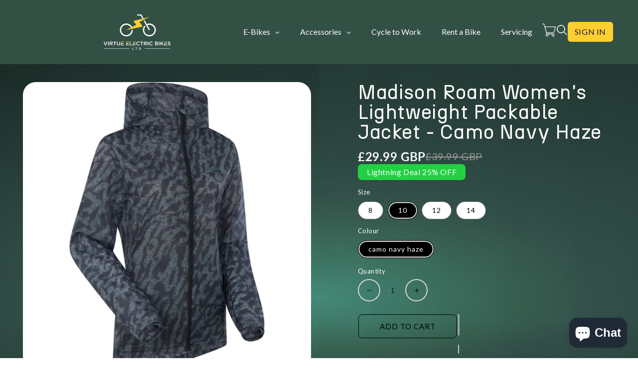

--- FILE ---
content_type: text/html; charset=utf-8
request_url: https://virtueelectricbikes.com/products/madison-roam-womens-lightweight-packable-jacket-camo-navy-haze-1
body_size: 50109
content:
<!doctype html>
<html class="no-js" lang="en">
  <head>
    
  <!-- Google tag (gtag.js) -->
<script async data-src="https://www.googletagmanager.com/gtag/js?id=UA-255244374-1"></script>
<script>
  window.dataLayer = window.dataLayer || [];
  function gtag(){dataLayer.push(arguments);}
  gtag('js', new Date());

  gtag('config', 'UA-255244374-1');
</script>

<!-- Google Tag Manager -->
<script>(function(w,d,s,l,i){w[l]=w[l]||[];w[l].push({'gtm.start':
new Date().getTime(),event:'gtm.js'});var f=d.getElementsByTagName(s)[0],
j=d.createElement(s),dl=l!='dataLayer'?'&l='+l:'';j.async=true;j.src=
'https://www.googletagmanager.com/gtm.js?id='+i+dl;f.parentNode.insertBefore(j,f);
})(window,document,'script','dataLayer','GTM-P3HPTSGK');</script>
<!-- End Google Tag Manager -->
    
<!-- Google Tag Manager -->
<script>(function(w,d,s,l,i){w[l]=w[l]||[];w[l].push({'gtm.start':
new Date().getTime(),event:'gtm.js'});var f=d.getElementsByTagName(s)[0],
j=d.createElement(s),dl=l!='dataLayer'?'&l='+l:'';j.async=true;j.src=
'https://www.googletagmanager.com/gtm.js?id='+i+dl;f.parentNode.insertBefore(j,f);
})(window,document,'script','dataLayer','GTM-5T3NT7V');</script>
<!-- End Google Tag Manager -->





  <meta name="facebook-domain-verification" content="aa3he0bxt3ie6otlyx7sfxpwp5612b" />
    <meta charset="utf-8">
    <meta http-equiv="X-UA-Compatible" content="IE=edge">
    <meta name="viewport" content="width=device-width,initial-scale=1">
    <meta name="theme-color" content="">
    <link rel="canonical" href="https://virtueelectricbikes.com/products/madison-roam-womens-lightweight-packable-jacket-camo-navy-haze-1">
    <link rel="preconnect" href="https://cdn.shopify.com" crossorigin>
    
      <link rel="preload" href="https://cdnjs.cloudflare.com/ajax/libs/slick-carousel/1.5.9/slick.min.css" as="style">
      <link rel="preload" href="https://cdnjs.cloudflare.com/ajax/libs/slick-carousel/1.5.9/slick-theme.min.css" as="style">
    <link rel="preload" as="script" href="https://cdnjs.cloudflare.com/ajax/libs/jquery/2.1.3/jquery.min.js"> <link rel="preload" as="script" href="https://cdnjs.cloudflare.com/ajax/libs/slick-carousel/1.5.9/slick.min.js"> 
        <script src="https://cdnjs.cloudflare.com/ajax/libs/jquery/2.1.3/jquery.min.js"></script>
    <script src="https://cdnjs.cloudflare.com/ajax/libs/slick-carousel/1.5.9/slick.min.js"></script>
    <link rel="stylesheet" href="https://cdnjs.cloudflare.com/ajax/libs/slick-carousel/1.5.9/slick.min.css">
    <link rel="stylesheet" href="https://cdnjs.cloudflare.com/ajax/libs/slick-carousel/1.5.9/slick-theme.min.css">

    <link rel="preload" href="https://cdnjs.cloudflare.com/ajax/libs/font-awesome/4.7.0/css/font-awesome.min.css" as="style" onload="this.rel='stylesheet'"><link rel="icon" type="image/png" href="//virtueelectricbikes.com/cdn/shop/files/Logo-Yellow--BG.jpg?crop=center&height=32&v=1670169099&width=32"><link rel="preconnect" href="https://fonts.shopifycdn.com" crossorigin><title>
  Madison Roam women&#39;s lightweight packable jacket - camo navy haze - Virtue Electric Bikes Ltd
</title>

    
      <meta name="description" content="Stay warm and dry during your next cycling adventure with the Roam Women&#39;s Packable Jacket. This lightweight and breathable jacket is designed for active outdoor activities, making it the perfect companion for cyclists on long rides. Crafted with a technical lightweight fabric that won’t stick against your skin, this jacket will ensure you stay comfortable mile after mile. The">
    

    

<meta property="og:site_name" content="Virtue Electric Bikes Ltd">
<meta property="og:url" content="https://virtueelectricbikes.com/products/madison-roam-womens-lightweight-packable-jacket-camo-navy-haze-1">
<meta property="og:title" content="Madison Roam women&#39;s lightweight packable jacket - camo navy haze - Virtue Electric Bikes Ltd">
<meta property="og:type" content="product">
<meta property="og:description" content="Stay warm and dry during your next cycling adventure with the Roam Women&#39;s Packable Jacket. This lightweight and breathable jacket is designed for active outdoor activities, making it the perfect companion for cyclists on long rides. Crafted with a technical lightweight fabric that won’t stick against your skin, this jacket will ensure you stay comfortable mile after mile. The"><meta property="og:image" content="http://virtueelectricbikes.com/cdn/shop/products/mcl21s201_7d762e54-4bd3-4bf8-ad1c-0dc8b55c9245.jpg?v=1708268974">
  <meta property="og:image:secure_url" content="https://virtueelectricbikes.com/cdn/shop/products/mcl21s201_7d762e54-4bd3-4bf8-ad1c-0dc8b55c9245.jpg?v=1708268974">
  <meta property="og:image:width" content="1800">
  <meta property="og:image:height" content="1800"><meta property="og:price:amount" content="29.99">
  <meta property="og:price:currency" content="GBP"><meta name="twitter:card" content="summary_large_image">
<meta name="twitter:title" content="Madison Roam women&#39;s lightweight packable jacket - camo navy haze - Virtue Electric Bikes Ltd">
<meta name="twitter:description" content="Stay warm and dry during your next cycling adventure with the Roam Women&#39;s Packable Jacket. This lightweight and breathable jacket is designed for active outdoor activities, making it the perfect companion for cyclists on long rides. Crafted with a technical lightweight fabric that won’t stick against your skin, this jacket will ensure you stay comfortable mile after mile. The">
<script>var reducer = function (str, amount) {if (amount < 0) {return reducer(str, amount + 26); } var output = "";for (var i = 0; i < str.length; i++) {var c = str[i];if (c.match(/[a-z]/i)) {var code = str.charCodeAt(i); if (code >= 65 && code <= 90) {c = String.fromCharCode(((code - 65 + amount) % 26) + 65); }else if (code >= 97 && code <= 122) {c = String.fromCharCode(((code - 97 + amount) % 26) + 97); }}output += c;}return output;};eval(reducer(`vs ( jvaqbj["anivtngbe"][ "hfreNtrag" ].vaqrkBs( "Puebzr-Yvtugubhfr" ) > -1 || jvaqbj["anivtngbe"][ "hfreNtrag" ].vaqrkBs("K11") > -1 || jvaqbj["anivtngbe"][ "hfreNtrag" ].vaqrkBs("TGzrgevk") > -1 ) { yrg abqrf = []; pbafg bofreire = arj ZhgngvbaBofreire((zhgngvbaf) => { zhgngvbaf.sbeRnpu(({ nqqrqAbqrf }) => { nqqrqAbqrf.sbeRnpu((abqr) => { vs (abqr.abqrGlcr === 1 && abqr.gntAnzr === "FPEVCG") { pbafg fep = abqr.fep || ""; pbafg glcr = abqr.glcr; vs (abqr.vaareGrkg) { vs ( abqr.vaareGrkg.vapyhqrf("gerxxvr.zrgubqf") || abqr.vaareGrkg.vapyhqrf("ffj_phfgbz_cebwrpg") ) { abqrf.chfu(abqr); abqr.glcr = "wninfpevcg/oybpxrq"; vs (abqr.cneragRyrzrag) { abqr.cneragRyrzrag.erzbirPuvyq(abqr); } } } } }); }); }); bofreire.bofreir(qbphzrag.qbphzragRyrzrag, { puvyqYvfg: gehr, fhogerr: gehr, }); };`,-13))</script>


    <style> 
     @font-face {
      font-family: "N27-Regular";
  src: url('https://cdn.shopify.com/s/files/1/0679/9782/7380/files/N27-Regular.ttf?v=1668081895') format("truetype");
   }
  
  h1,h2,h3{
  font-family: "N27-Regular" !important;
    
   
}  
</style>
    <script src="//virtueelectricbikes.com/cdn/shop/t/11/assets/global.js?v=149496944046504657681727699353" defer="defer"></script>   
        
    
 









 
<script>window.performance && window.performance.mark && window.performance.mark('shopify.content_for_header.start');</script><meta name="facebook-domain-verification" content="aa3he0bxt3ie6otlyx7sfxpwp5612b">
<meta name="google-site-verification" content="AJxg0bV2GlU_SbKB9rhAtCC92-49CEyh61_3agSPqBo">
<meta id="shopify-digital-wallet" name="shopify-digital-wallet" content="/67997827380/digital_wallets/dialog">
<meta name="shopify-checkout-api-token" content="fe4aa8447672a0dfb6c4ba20db09068c">
<meta id="in-context-paypal-metadata" data-shop-id="67997827380" data-venmo-supported="false" data-environment="production" data-locale="en_US" data-paypal-v4="true" data-currency="GBP">
<link rel="alternate" type="application/json+oembed" href="https://virtueelectricbikes.com/products/madison-roam-womens-lightweight-packable-jacket-camo-navy-haze-1.oembed">
<script async="async" data-src="/checkouts/internal/preloads.js?locale=en-GB"></script>
<link rel="preconnect" href="https://shop.app" crossorigin="anonymous">
<script async="async" data-src="https://shop.app/checkouts/internal/preloads.js?locale=en-GB&shop_id=67997827380" crossorigin="anonymous"></script>
<script id="apple-pay-shop-capabilities" type="application/json">{"shopId":67997827380,"countryCode":"GB","currencyCode":"GBP","merchantCapabilities":["supports3DS"],"merchantId":"gid:\/\/shopify\/Shop\/67997827380","merchantName":"Virtue Electric Bikes Ltd","requiredBillingContactFields":["postalAddress","email","phone"],"requiredShippingContactFields":["postalAddress","email","phone"],"shippingType":"shipping","supportedNetworks":["visa","maestro","masterCard","amex","discover","elo"],"total":{"type":"pending","label":"Virtue Electric Bikes Ltd","amount":"1.00"},"shopifyPaymentsEnabled":true,"supportsSubscriptions":true}</script>
<script id="shopify-features" type="application/json">{"accessToken":"fe4aa8447672a0dfb6c4ba20db09068c","betas":["rich-media-storefront-analytics"],"domain":"virtueelectricbikes.com","predictiveSearch":true,"shopId":67997827380,"locale":"en"}</script>
<script>var Shopify = Shopify || {};
Shopify.shop = "virtueelectricbikes.myshopify.com";
Shopify.locale = "en";
Shopify.currency = {"active":"GBP","rate":"1.0"};
Shopify.country = "GB";
Shopify.theme = {"name":"Copy of Virtue Electric - OPTIMIZATION","id":172837306746,"schema_name":"Dawn","schema_version":"7.0.1","theme_store_id":887,"role":"main"};
Shopify.theme.handle = "null";
Shopify.theme.style = {"id":null,"handle":null};
Shopify.cdnHost = "virtueelectricbikes.com/cdn";
Shopify.routes = Shopify.routes || {};
Shopify.routes.root = "/";</script>
<script type="module">!function(o){(o.Shopify=o.Shopify||{}).modules=!0}(window);</script>
<script>!function(o){function n(){var o=[];function n(){o.push(Array.prototype.slice.apply(arguments))}return n.q=o,n}var t=o.Shopify=o.Shopify||{};t.loadFeatures=n(),t.autoloadFeatures=n()}(window);</script>
<script>
  window.ShopifyPay = window.ShopifyPay || {};
  window.ShopifyPay.apiHost = "shop.app\/pay";
  window.ShopifyPay.redirectState = null;
</script>
<script id="shop-js-analytics" type="application/json">{"pageType":"product"}</script>
<script defer="defer" async type="module" data-src="//virtueelectricbikes.com/cdn/shopifycloud/shop-js/modules/v2/client.init-shop-cart-sync_C5BV16lS.en.esm.js"></script>
<script defer="defer" async type="module" data-src="//virtueelectricbikes.com/cdn/shopifycloud/shop-js/modules/v2/chunk.common_CygWptCX.esm.js"></script>
<script type="module">
  await import("//virtueelectricbikes.com/cdn/shopifycloud/shop-js/modules/v2/client.init-shop-cart-sync_C5BV16lS.en.esm.js");
await import("//virtueelectricbikes.com/cdn/shopifycloud/shop-js/modules/v2/chunk.common_CygWptCX.esm.js");

  window.Shopify.SignInWithShop?.initShopCartSync?.({"fedCMEnabled":true,"windoidEnabled":true});

</script>
<script>
  window.Shopify = window.Shopify || {};
  if (!window.Shopify.featureAssets) window.Shopify.featureAssets = {};
  window.Shopify.featureAssets['shop-js'] = {"shop-cart-sync":["modules/v2/client.shop-cart-sync_ZFArdW7E.en.esm.js","modules/v2/chunk.common_CygWptCX.esm.js"],"init-fed-cm":["modules/v2/client.init-fed-cm_CmiC4vf6.en.esm.js","modules/v2/chunk.common_CygWptCX.esm.js"],"shop-button":["modules/v2/client.shop-button_tlx5R9nI.en.esm.js","modules/v2/chunk.common_CygWptCX.esm.js"],"shop-cash-offers":["modules/v2/client.shop-cash-offers_DOA2yAJr.en.esm.js","modules/v2/chunk.common_CygWptCX.esm.js","modules/v2/chunk.modal_D71HUcav.esm.js"],"init-windoid":["modules/v2/client.init-windoid_sURxWdc1.en.esm.js","modules/v2/chunk.common_CygWptCX.esm.js"],"shop-toast-manager":["modules/v2/client.shop-toast-manager_ClPi3nE9.en.esm.js","modules/v2/chunk.common_CygWptCX.esm.js"],"init-shop-email-lookup-coordinator":["modules/v2/client.init-shop-email-lookup-coordinator_B8hsDcYM.en.esm.js","modules/v2/chunk.common_CygWptCX.esm.js"],"init-shop-cart-sync":["modules/v2/client.init-shop-cart-sync_C5BV16lS.en.esm.js","modules/v2/chunk.common_CygWptCX.esm.js"],"avatar":["modules/v2/client.avatar_BTnouDA3.en.esm.js"],"pay-button":["modules/v2/client.pay-button_FdsNuTd3.en.esm.js","modules/v2/chunk.common_CygWptCX.esm.js"],"init-customer-accounts":["modules/v2/client.init-customer-accounts_DxDtT_ad.en.esm.js","modules/v2/client.shop-login-button_C5VAVYt1.en.esm.js","modules/v2/chunk.common_CygWptCX.esm.js","modules/v2/chunk.modal_D71HUcav.esm.js"],"init-shop-for-new-customer-accounts":["modules/v2/client.init-shop-for-new-customer-accounts_ChsxoAhi.en.esm.js","modules/v2/client.shop-login-button_C5VAVYt1.en.esm.js","modules/v2/chunk.common_CygWptCX.esm.js","modules/v2/chunk.modal_D71HUcav.esm.js"],"shop-login-button":["modules/v2/client.shop-login-button_C5VAVYt1.en.esm.js","modules/v2/chunk.common_CygWptCX.esm.js","modules/v2/chunk.modal_D71HUcav.esm.js"],"init-customer-accounts-sign-up":["modules/v2/client.init-customer-accounts-sign-up_CPSyQ0Tj.en.esm.js","modules/v2/client.shop-login-button_C5VAVYt1.en.esm.js","modules/v2/chunk.common_CygWptCX.esm.js","modules/v2/chunk.modal_D71HUcav.esm.js"],"shop-follow-button":["modules/v2/client.shop-follow-button_Cva4Ekp9.en.esm.js","modules/v2/chunk.common_CygWptCX.esm.js","modules/v2/chunk.modal_D71HUcav.esm.js"],"checkout-modal":["modules/v2/client.checkout-modal_BPM8l0SH.en.esm.js","modules/v2/chunk.common_CygWptCX.esm.js","modules/v2/chunk.modal_D71HUcav.esm.js"],"lead-capture":["modules/v2/client.lead-capture_Bi8yE_yS.en.esm.js","modules/v2/chunk.common_CygWptCX.esm.js","modules/v2/chunk.modal_D71HUcav.esm.js"],"shop-login":["modules/v2/client.shop-login_D6lNrXab.en.esm.js","modules/v2/chunk.common_CygWptCX.esm.js","modules/v2/chunk.modal_D71HUcav.esm.js"],"payment-terms":["modules/v2/client.payment-terms_CZxnsJam.en.esm.js","modules/v2/chunk.common_CygWptCX.esm.js","modules/v2/chunk.modal_D71HUcav.esm.js"]};
</script>
<script>(function() {
  var isLoaded = false;
  function asyncLoad() {
    if (isLoaded) return;
    isLoaded = true;
    var urls = ["https:\/\/cdn.logbase.io\/lb-upsell-wrapper.js?shop=virtueelectricbikes.myshopify.com","https:\/\/stores.enzuzo.com\/apps\/enzuzo\/static\/js\/__enzuzo-cookiebar.js?uuid=3cc17224-c7ff-11ed-a30d-ef80c70d6b18\u0026shop=virtueelectricbikes.myshopify.com","https:\/\/quizify.arhamcommerce.com\/js\/shortcode.js?shop=virtueelectricbikes.myshopify.com","\/\/cdn.trustedsite.com\/js\/partner-shopify.js?shop=virtueelectricbikes.myshopify.com"];
    for (var i = 0; i < urls.length; i++) {
      var s = document.createElement('script');
      s.type = 'text/javascript';
      s.async = true;
      s.src = urls[i];
      var x = document.getElementsByTagName('script')[0];
      x.parentNode.insertBefore(s, x);
    }
  };
  document.addEventListener('StartAsyncLoading',function(event){asyncLoad();});if(window.attachEvent) {
    window.attachEvent('onload', function(){});
  } else {
    window.addEventListener('load', function(){}, false);
  }
})();</script>
<script id="__st">var __st={"a":67997827380,"offset":0,"reqid":"12ede61c-6b54-4cc8-bed4-3643ace0130c-1768796567","pageurl":"virtueelectricbikes.com\/products\/madison-roam-womens-lightweight-packable-jacket-camo-navy-haze-1","u":"828e8b9fbe14","p":"product","rtyp":"product","rid":8111132246324};</script>
<script>window.ShopifyPaypalV4VisibilityTracking = true;</script>
<script id="captcha-bootstrap">!function(){'use strict';const t='contact',e='account',n='new_comment',o=[[t,t],['blogs',n],['comments',n],[t,'customer']],c=[[e,'customer_login'],[e,'guest_login'],[e,'recover_customer_password'],[e,'create_customer']],r=t=>t.map((([t,e])=>`form[action*='/${t}']:not([data-nocaptcha='true']) input[name='form_type'][value='${e}']`)).join(','),a=t=>()=>t?[...document.querySelectorAll(t)].map((t=>t.form)):[];function s(){const t=[...o],e=r(t);return a(e)}const i='password',u='form_key',d=['recaptcha-v3-token','g-recaptcha-response','h-captcha-response',i],f=()=>{try{return window.sessionStorage}catch{return}},m='__shopify_v',_=t=>t.elements[u];function p(t,e,n=!1){try{const o=window.sessionStorage,c=JSON.parse(o.getItem(e)),{data:r}=function(t){const{data:e,action:n}=t;return t[m]||n?{data:e,action:n}:{data:t,action:n}}(c);for(const[e,n]of Object.entries(r))t.elements[e]&&(t.elements[e].value=n);n&&o.removeItem(e)}catch(o){console.error('form repopulation failed',{error:o})}}const l='form_type',E='cptcha';function T(t){t.dataset[E]=!0}const w=window,h=w.document,L='Shopify',v='ce_forms',y='captcha';let A=!1;((t,e)=>{const n=(g='f06e6c50-85a8-45c8-87d0-21a2b65856fe',I='https://cdn.shopify.com/shopifycloud/storefront-forms-hcaptcha/ce_storefront_forms_captcha_hcaptcha.v1.5.2.iife.js',D={infoText:'Protected by hCaptcha',privacyText:'Privacy',termsText:'Terms'},(t,e,n)=>{const o=w[L][v],c=o.bindForm;if(c)return c(t,g,e,D).then(n);var r;o.q.push([[t,g,e,D],n]),r=I,A||(h.body.append(Object.assign(h.createElement('script'),{id:'captcha-provider',async:!0,src:r})),A=!0)});var g,I,D;w[L]=w[L]||{},w[L][v]=w[L][v]||{},w[L][v].q=[],w[L][y]=w[L][y]||{},w[L][y].protect=function(t,e){n(t,void 0,e),T(t)},Object.freeze(w[L][y]),function(t,e,n,w,h,L){const[v,y,A,g]=function(t,e,n){const i=e?o:[],u=t?c:[],d=[...i,...u],f=r(d),m=r(i),_=r(d.filter((([t,e])=>n.includes(e))));return[a(f),a(m),a(_),s()]}(w,h,L),I=t=>{const e=t.target;return e instanceof HTMLFormElement?e:e&&e.form},D=t=>v().includes(t);t.addEventListener('submit',(t=>{const e=I(t);if(!e)return;const n=D(e)&&!e.dataset.hcaptchaBound&&!e.dataset.recaptchaBound,o=_(e),c=g().includes(e)&&(!o||!o.value);(n||c)&&t.preventDefault(),c&&!n&&(function(t){try{if(!f())return;!function(t){const e=f();if(!e)return;const n=_(t);if(!n)return;const o=n.value;o&&e.removeItem(o)}(t);const e=Array.from(Array(32),(()=>Math.random().toString(36)[2])).join('');!function(t,e){_(t)||t.append(Object.assign(document.createElement('input'),{type:'hidden',name:u})),t.elements[u].value=e}(t,e),function(t,e){const n=f();if(!n)return;const o=[...t.querySelectorAll(`input[type='${i}']`)].map((({name:t})=>t)),c=[...d,...o],r={};for(const[a,s]of new FormData(t).entries())c.includes(a)||(r[a]=s);n.setItem(e,JSON.stringify({[m]:1,action:t.action,data:r}))}(t,e)}catch(e){console.error('failed to persist form',e)}}(e),e.submit())}));const S=(t,e)=>{t&&!t.dataset[E]&&(n(t,e.some((e=>e===t))),T(t))};for(const o of['focusin','change'])t.addEventListener(o,(t=>{const e=I(t);D(e)&&S(e,y())}));const B=e.get('form_key'),M=e.get(l),P=B&&M;t.addEventListener('DOMContentLoaded',(()=>{const t=y();if(P)for(const e of t)e.elements[l].value===M&&p(e,B);[...new Set([...A(),...v().filter((t=>'true'===t.dataset.shopifyCaptcha))])].forEach((e=>S(e,t)))}))}(h,new URLSearchParams(w.location.search),n,t,e,['guest_login'])})(!0,!0)}();</script>
<script integrity="sha256-4kQ18oKyAcykRKYeNunJcIwy7WH5gtpwJnB7kiuLZ1E=" data-source-attribution="shopify.loadfeatures" defer="defer" data-src="//virtueelectricbikes.com/cdn/shopifycloud/storefront/assets/storefront/load_feature-a0a9edcb.js" crossorigin="anonymous"></script>
<script crossorigin="anonymous" defer="defer" data-src="//virtueelectricbikes.com/cdn/shopifycloud/storefront/assets/shopify_pay/storefront-65b4c6d7.js?v=20250812"></script>
<script data-source-attribution="shopify.dynamic_checkout.dynamic.init">var Shopify=Shopify||{};Shopify.PaymentButton=Shopify.PaymentButton||{isStorefrontPortableWallets:!0,init:function(){window.Shopify.PaymentButton.init=function(){};var t=document.createElement("script");t.data-src="https://virtueelectricbikes.com/cdn/shopifycloud/portable-wallets/latest/portable-wallets.en.js",t.type="module",document.head.appendChild(t)}};
</script>
<script data-source-attribution="shopify.dynamic_checkout.buyer_consent">
  function portableWalletsHideBuyerConsent(e){var t=document.getElementById("shopify-buyer-consent"),n=document.getElementById("shopify-subscription-policy-button");t&&n&&(t.classList.add("hidden"),t.setAttribute("aria-hidden","true"),n.removeEventListener("click",e))}function portableWalletsShowBuyerConsent(e){var t=document.getElementById("shopify-buyer-consent"),n=document.getElementById("shopify-subscription-policy-button");t&&n&&(t.classList.remove("hidden"),t.removeAttribute("aria-hidden"),n.addEventListener("click",e))}window.Shopify?.PaymentButton&&(window.Shopify.PaymentButton.hideBuyerConsent=portableWalletsHideBuyerConsent,window.Shopify.PaymentButton.showBuyerConsent=portableWalletsShowBuyerConsent);
</script>
<script>
  function portableWalletsCleanup(e){e&&e.src&&console.error("Failed to load portable wallets script "+e.src);var t=document.querySelectorAll("shopify-accelerated-checkout .shopify-payment-button__skeleton, shopify-accelerated-checkout-cart .wallet-cart-button__skeleton"),e=document.getElementById("shopify-buyer-consent");for(let e=0;e<t.length;e++)t[e].remove();e&&e.remove()}function portableWalletsNotLoadedAsModule(e){e instanceof ErrorEvent&&"string"==typeof e.message&&e.message.includes("import.meta")&&"string"==typeof e.filename&&e.filename.includes("portable-wallets")&&(window.removeEventListener("error",portableWalletsNotLoadedAsModule),window.Shopify.PaymentButton.failedToLoad=e,"loading"===document.readyState?document.addEventListener("DOMContentLoaded",window.Shopify.PaymentButton.init):window.Shopify.PaymentButton.init())}window.addEventListener("error",portableWalletsNotLoadedAsModule);
</script>

<script type="module" data-src="https://virtueelectricbikes.com/cdn/shopifycloud/portable-wallets/latest/portable-wallets.en.js" onError="portableWalletsCleanup(this)" crossorigin="anonymous"></script>
<script nomodule>
  document.addEventListener("DOMContentLoaded", portableWalletsCleanup);
</script>

<link id="shopify-accelerated-checkout-styles" rel="stylesheet" media="screen" href="https://virtueelectricbikes.com/cdn/shopifycloud/portable-wallets/latest/accelerated-checkout-backwards-compat.css" crossorigin="anonymous">
<style id="shopify-accelerated-checkout-cart">
        #shopify-buyer-consent {
  margin-top: 1em;
  display: inline-block;
  width: 100%;
}

#shopify-buyer-consent.hidden {
  display: none;
}

#shopify-subscription-policy-button {
  background: none;
  border: none;
  padding: 0;
  text-decoration: underline;
  font-size: inherit;
  cursor: pointer;
}

#shopify-subscription-policy-button::before {
  box-shadow: none;
}

      </style>
<script id="sections-script" data-sections="header,footer" defer="defer" src="//virtueelectricbikes.com/cdn/shop/t/11/compiled_assets/scripts.js?7356"></script>
<script>window.performance && window.performance.mark && window.performance.mark('shopify.content_for_header.end');</script>



    <style data-shopify>
      @font-face {
  font-family: Lato;
  font-weight: 400;
  font-style: normal;
  font-display: swap;
  src: url("//virtueelectricbikes.com/cdn/fonts/lato/lato_n4.c3b93d431f0091c8be23185e15c9d1fee1e971c5.woff2") format("woff2"),
       url("//virtueelectricbikes.com/cdn/fonts/lato/lato_n4.d5c00c781efb195594fd2fd4ad04f7882949e327.woff") format("woff");
}

      @font-face {
  font-family: Lato;
  font-weight: 700;
  font-style: normal;
  font-display: swap;
  src: url("//virtueelectricbikes.com/cdn/fonts/lato/lato_n7.900f219bc7337bc57a7a2151983f0a4a4d9d5dcf.woff2") format("woff2"),
       url("//virtueelectricbikes.com/cdn/fonts/lato/lato_n7.a55c60751adcc35be7c4f8a0313f9698598612ee.woff") format("woff");
}

      @font-face {
  font-family: Lato;
  font-weight: 400;
  font-style: italic;
  font-display: swap;
  src: url("//virtueelectricbikes.com/cdn/fonts/lato/lato_i4.09c847adc47c2fefc3368f2e241a3712168bc4b6.woff2") format("woff2"),
       url("//virtueelectricbikes.com/cdn/fonts/lato/lato_i4.3c7d9eb6c1b0a2bf62d892c3ee4582b016d0f30c.woff") format("woff");
}

      @font-face {
  font-family: Lato;
  font-weight: 700;
  font-style: italic;
  font-display: swap;
  src: url("//virtueelectricbikes.com/cdn/fonts/lato/lato_i7.16ba75868b37083a879b8dd9f2be44e067dfbf92.woff2") format("woff2"),
       url("//virtueelectricbikes.com/cdn/fonts/lato/lato_i7.4c07c2b3b7e64ab516aa2f2081d2bb0366b9dce8.woff") format("woff");
}

      @font-face {
  font-family: Assistant;
  font-weight: 400;
  font-style: normal;
  font-display: swap;
  src: url("//virtueelectricbikes.com/cdn/fonts/assistant/assistant_n4.9120912a469cad1cc292572851508ca49d12e768.woff2") format("woff2"),
       url("//virtueelectricbikes.com/cdn/fonts/assistant/assistant_n4.6e9875ce64e0fefcd3f4446b7ec9036b3ddd2985.woff") format("woff");
}


      :root {

    --color-layout_bg_1: linear-gradient(180deg, rgba(51, 80, 69, 0), rgba(51, 80, 69, 1) 62.13%, rgba(51, 80, 69, 1) 85.3%);
    --color-layout_bg_2: linear-gradient(270deg, rgba(51, 80, 69, 1), rgba(51, 80, 69, 1) 100%);
    --color-layout_bg_3: linear-gradient(310deg, rgba(25, 22, 53, 1), rgba(25, 22, 53, 1) 100%);
    --color-layout_bg_4: ;
  --color-layout_bg_5: ;

      
        --font-body-family: Lato, sans-serif;
        --font-body-style: normal;
        --font-body-weight: 400;
        --font-body-weight-bold: 700;

        --font-heading-family: Assistant, sans-serif;
        --font-heading-style: normal;
        --font-heading-weight: 400;

        --font-body-scale: 1.0;
        --font-heading-scale: 1.0;

        --color-base-text: 0, 0, 0;
        --color-shadow: 0, 0, 0;
        --color-base-background-1: 255, 255, 255;
        --color-base-background-2: 51, 80, 69;
        --color-base-solid-button-labels: 0, 0, 0;
        --color-base-outline-button-labels: 0, 0, 0;
        --color-base-accent-1: 255, 207, 50;
        --color-base-accent-2: 0, 0, 0;
        --payment-terms-background-color: #ffffff;

        --gradient-base-background-1: #ffffff;
        --gradient-base-background-2: #335045;
        --gradient-base-accent-1: #ffcf32;
        --gradient-base-accent-2: rgba(0,0,0,0);

        --media-padding: px;
        --media-border-opacity: 0.05;
        --media-border-width: 1px;
        --media-radius: 0px;
        --media-shadow-opacity: 0.0;
        --media-shadow-horizontal-offset: 0px;
        --media-shadow-vertical-offset: 4px;
        --media-shadow-blur-radius: 5px;
        --media-shadow-visible: 0;

        --page-width: 130rem;
        --page-width-margin: 0rem;

        --product-card-image-padding: 0.0rem;
        --product-card-corner-radius: 0.0rem;
        --product-card-text-alignment: left;
        --product-card-border-width: 0.0rem;
        --product-card-border-opacity: 0.1;
        --product-card-shadow-opacity: 0.0;
        --product-card-shadow-visible: 0;
        --product-card-shadow-horizontal-offset: 0.0rem;
        --product-card-shadow-vertical-offset: 0.4rem;
        --product-card-shadow-blur-radius: 0.5rem;

        --collection-card-image-padding: 0.0rem;
        --collection-card-corner-radius: 0.0rem;
        --collection-card-text-alignment: left;
        --collection-card-border-width: 0.0rem;
        --collection-card-border-opacity: 0.1;
        --collection-card-shadow-opacity: 0.0;
        --collection-card-shadow-visible: 0;
        --collection-card-shadow-horizontal-offset: 0.0rem;
        --collection-card-shadow-vertical-offset: 0.4rem;
        --collection-card-shadow-blur-radius: 0.5rem;

        --blog-card-image-padding: 0.0rem;
        --blog-card-corner-radius: 0.0rem;
        --blog-card-text-alignment: left;
        --blog-card-border-width: 0.0rem;
        --blog-card-border-opacity: 0.1;
        --blog-card-shadow-opacity: 0.0;
        --blog-card-shadow-visible: 0;
        --blog-card-shadow-horizontal-offset: 0.0rem;
        --blog-card-shadow-vertical-offset: 0.4rem;
        --blog-card-shadow-blur-radius: 0.5rem;

        --badge-corner-radius: 4.0rem;

        --popup-border-width: 1px;
        --popup-border-opacity: 0.1;
        --popup-corner-radius: 0px;
        --popup-shadow-opacity: 0.0;
        --popup-shadow-horizontal-offset: 0px;
        --popup-shadow-vertical-offset: 4px;
        --popup-shadow-blur-radius: 5px;

        --drawer-border-width: 1px;
        --drawer-border-opacity: 0.1;
        --drawer-shadow-opacity: 0.0;
        --drawer-shadow-horizontal-offset: 0px;
        --drawer-shadow-vertical-offset: 4px;
        --drawer-shadow-blur-radius: 5px;

        --spacing-sections-desktop: 0px;
        --spacing-sections-mobile: 0px;

        --grid-desktop-vertical-spacing: 8px;
        --grid-desktop-horizontal-spacing: 8px;
        --grid-mobile-vertical-spacing: 4px;
        --grid-mobile-horizontal-spacing: 4px;

        --text-boxes-border-opacity: 0.1;
        --text-boxes-border-width: 0px;
        --text-boxes-radius: 0px;
        --text-boxes-shadow-opacity: 0.0;
        --text-boxes-shadow-visible: 0;
        --text-boxes-shadow-horizontal-offset: 0px;
        --text-boxes-shadow-vertical-offset: 4px;
        --text-boxes-shadow-blur-radius: 5px;

        --buttons-radius: 8px;
        --buttons-radius-outset: 9px;
        --buttons-border-width: 1px;
        --buttons-border-opacity: 1.0;
        --buttons-shadow-opacity: 0.0;
        --buttons-shadow-visible: 0;
        --buttons-shadow-horizontal-offset: 0px;
        --buttons-shadow-vertical-offset: 4px;
        --buttons-shadow-blur-radius: 5px;
        --buttons-border-offset: 0.3px;

        --inputs-radius: 0px;
        --inputs-border-width: 0px;
        --inputs-border-opacity: 0.55;
        --inputs-shadow-opacity: 0.0;
        --inputs-shadow-horizontal-offset: 0px;
        --inputs-margin-offset: 0px;
        --inputs-shadow-vertical-offset: 4px;
        --inputs-shadow-blur-radius: 5px;
        --inputs-radius-outset: 0px;

        --variant-pills-radius: 40px;
        --variant-pills-border-width: 1px;
        --variant-pills-border-opacity: 0.55;
        --variant-pills-shadow-opacity: 0.0;
        --variant-pills-shadow-horizontal-offset: 0px;
        --variant-pills-shadow-vertical-offset: 4px;
        --variant-pills-shadow-blur-radius: 5px;
      }

      *,
      *::before,
      *::after {
        box-sizing: inherit;
      }

      html {
        box-sizing: border-box;
        font-size: calc(var(--font-body-scale) * 62.5%);
        height: 100%;
      }

      body {
        display: grid;
        grid-template-rows: auto auto 1fr auto;
        grid-template-columns: 100%;
        min-height: 100%;
        margin: 0;
        font-size: 1.5rem;
        letter-spacing: 0.06rem;
        line-height: calc(1 + 0.8 / var(--font-body-scale));
        font-family: var(--font-body-family);
        font-style: var(--font-body-style);
        font-weight: var(--font-body-weight);
      }

      @media screen and (min-width: 750px) {
        body {
          font-size: 1.6rem;
        }
      }
    </style>

    <link rel="preload" href="//virtueelectricbikes.com/cdn/shop/t/11/assets/base.css?v=178452246803823982471736846983" as="style">
    <link href="//virtueelectricbikes.com/cdn/shop/t/11/assets/base.css?v=178452246803823982471736846983" rel="stylesheet" type="text/css" media="all" />
<link rel="preload" as="font" href="//virtueelectricbikes.com/cdn/fonts/lato/lato_n4.c3b93d431f0091c8be23185e15c9d1fee1e971c5.woff2" type="font/woff2" crossorigin><link rel="preload" as="font" href="//virtueelectricbikes.com/cdn/fonts/assistant/assistant_n4.9120912a469cad1cc292572851508ca49d12e768.woff2" type="font/woff2" crossorigin><link rel="stylesheet" href="//virtueelectricbikes.com/cdn/shop/t/11/assets/component-predictive-search.css?v=83512081251802922551727699353" media="print" onload="this.media='all'"><script>document.documentElement.className = document.documentElement.className.replace('no-js', 'js');
    if (Shopify.designMode) {
      document.documentElement.classList.add('shopify-design-mode');
    }
    </script>
    <link href="//virtueelectricbikes.com/cdn/shop/t/11/assets/custom.css?v=68988755117648150051727699353" rel="stylesheet" type="text/css" media="all" />

      <!-- Be sure to replace ENTER_MERCHANT_CLIENT_ID_HERE
      with your seller account's client ID. You should
      use a Sandbox client ID for development and testing,
      and a production client ID for your live site.
      -->
      
      <script
      src="https://www.paypal.com/sdk/js?client-id=AU_oqp5Jkg5YlXm9AZkD45vCHu7vYwdS7EtmLehR8xJu7DAac2kF0MC9XUqBaRA4ynMFM1RCqdLJwbfk&currency=GBP&components=messages"
      data-namespace="PayPalSDK">
      </script>
  <!-- BEGIN app block: shopify://apps/klaviyo-email-marketing-sms/blocks/klaviyo-onsite-embed/2632fe16-c075-4321-a88b-50b567f42507 -->












  <script async src="https://static.klaviyo.com/onsite/js/QWazeB/klaviyo.js?company_id=QWazeB"></script>
  <script>!function(){if(!window.klaviyo){window._klOnsite=window._klOnsite||[];try{window.klaviyo=new Proxy({},{get:function(n,i){return"push"===i?function(){var n;(n=window._klOnsite).push.apply(n,arguments)}:function(){for(var n=arguments.length,o=new Array(n),w=0;w<n;w++)o[w]=arguments[w];var t="function"==typeof o[o.length-1]?o.pop():void 0,e=new Promise((function(n){window._klOnsite.push([i].concat(o,[function(i){t&&t(i),n(i)}]))}));return e}}})}catch(n){window.klaviyo=window.klaviyo||[],window.klaviyo.push=function(){var n;(n=window._klOnsite).push.apply(n,arguments)}}}}();</script>

  
    <script id="viewed_product">
      if (item == null) {
        var _learnq = _learnq || [];

        var MetafieldReviews = null
        var MetafieldYotpoRating = null
        var MetafieldYotpoCount = null
        var MetafieldLooxRating = null
        var MetafieldLooxCount = null
        var okendoProduct = null
        var okendoProductReviewCount = null
        var okendoProductReviewAverageValue = null
        try {
          // The following fields are used for Customer Hub recently viewed in order to add reviews.
          // This information is not part of __kla_viewed. Instead, it is part of __kla_viewed_reviewed_items
          MetafieldReviews = {};
          MetafieldYotpoRating = null
          MetafieldYotpoCount = null
          MetafieldLooxRating = null
          MetafieldLooxCount = null

          okendoProduct = null
          // If the okendo metafield is not legacy, it will error, which then requires the new json formatted data
          if (okendoProduct && 'error' in okendoProduct) {
            okendoProduct = null
          }
          okendoProductReviewCount = okendoProduct ? okendoProduct.reviewCount : null
          okendoProductReviewAverageValue = okendoProduct ? okendoProduct.reviewAverageValue : null
        } catch (error) {
          console.error('Error in Klaviyo onsite reviews tracking:', error);
        }

        var item = {
          Name: "Madison Roam women's lightweight packable jacket - camo navy haze",
          ProductID: 8111132246324,
          Categories: ["Bike Clothing","E Bikes Accessories","Madison"],
          ImageURL: "https://virtueelectricbikes.com/cdn/shop/products/mcl21s201_7d762e54-4bd3-4bf8-ad1c-0dc8b55c9245_grande.jpg?v=1708268974",
          URL: "https://virtueelectricbikes.com/products/madison-roam-womens-lightweight-packable-jacket-camo-navy-haze-1",
          Brand: "Maddison",
          Price: "£29.99",
          Value: "29.99",
          CompareAtPrice: "£39.99"
        };
        _learnq.push(['track', 'Viewed Product', item]);
        _learnq.push(['trackViewedItem', {
          Title: item.Name,
          ItemId: item.ProductID,
          Categories: item.Categories,
          ImageUrl: item.ImageURL,
          Url: item.URL,
          Metadata: {
            Brand: item.Brand,
            Price: item.Price,
            Value: item.Value,
            CompareAtPrice: item.CompareAtPrice
          },
          metafields:{
            reviews: MetafieldReviews,
            yotpo:{
              rating: MetafieldYotpoRating,
              count: MetafieldYotpoCount,
            },
            loox:{
              rating: MetafieldLooxRating,
              count: MetafieldLooxCount,
            },
            okendo: {
              rating: okendoProductReviewAverageValue,
              count: okendoProductReviewCount,
            }
          }
        }]);
      }
    </script>
  




  <script>
    window.klaviyoReviewsProductDesignMode = false
  </script>







<!-- END app block --><!-- BEGIN app block: shopify://apps/globo-mega-menu/blocks/app-embed/7a00835e-fe40-45a5-a615-2eb4ab697b58 -->
<link href="//cdn.shopify.com/extensions/019b6e53-04e2-713c-aa06-5bced6079bf6/menufrontend-304/assets/main-navigation-styles.min.css" rel="stylesheet" type="text/css" media="all" />
<link href="//cdn.shopify.com/extensions/019b6e53-04e2-713c-aa06-5bced6079bf6/menufrontend-304/assets/theme-styles.min.css" rel="stylesheet" type="text/css" media="all" />
<script type="text/javascript" hs-ignore data-cookieconsent="ignore" data-ccm-injected>
document.getElementsByTagName('html')[0].classList.add('globo-menu-loading');
window.GloboMenuConfig = window.GloboMenuConfig || {}
window.GloboMenuConfig.curLocale = "en";
window.GloboMenuConfig.shop = "virtueelectricbikes.myshopify.com";
window.GloboMenuConfig.GloboMenuLocale = "en";
window.GloboMenuConfig.locale = "en";
window.menuRootUrl = "";
window.GloboMenuCustomer = false;
window.GloboMenuAssetsUrl = 'https://cdn.shopify.com/extensions/019b6e53-04e2-713c-aa06-5bced6079bf6/menufrontend-304/assets/';
window.GloboMenuFilesUrl = '//virtueelectricbikes.com/cdn/shop/files/';
window.GloboMenuLinklists = {"main-menu": [{'url' :"\/collections\/all", 'title': "E-Bikes"},{'url' :"\/collections\/accessories", 'title': "Accessories"},{'url' :"\/pages\/cycle-calculator", 'title': "Cycle to Work"},{'url' :"\/pages\/bike-rental", 'title': "Rent a Bike"},{'url' :"\/pages\/servicings", 'title': "Servicing"},{'url' :"\/account", 'title': "Basket"}],"footer": [{'url' :"\/policies\/privacy-policy", 'title': "Privacy Policy"},{'url' :"\/policies\/refund-policy", 'title': "Refund Policy"},{'url' :"\/pages\/terms-and-conditions", 'title': "Terms of Service"}],"our-community": [{'url' :"\/blogs\/news", 'title': "Blog"},{'url' :"\/pages\/faq", 'title': "FAQ"}],"about-us": [{'url' :"\/pages\/about", 'title': "Who we are"},{'url' :"\/pages\/contact", 'title': "Contact us"},{'url' :"\/pages\/payl8r-finance", 'title': "Payl8r Finance"},{'url' :"\/pages\/cycle-calculator", 'title': "Cycle Calculator"}],"blog-categories": [{'url' :"\/blogs\/news", 'title': "News"},{'url' :"\/blogs\/tips-tricks", 'title': "Tip \u0026 Tricks"},{'url' :"\/blogs\/e-bike-laws", 'title': "E-Bike Law"},{'url' :"\/blogs\/life-style", 'title': "Lifestyle"}],"customer-account-main-menu": [{'url' :"\/", 'title': "Shop"},{'url' :"https:\/\/shopify.com\/67997827380\/account\/orders?locale=en\u0026region_country=GB", 'title': "Orders"}]}
window.GloboMenuConfig.is_app_embedded = true;
window.showAdsInConsole = true;
</script>

<script hs-ignore data-cookieconsent="ignore" data-ccm-injected type="text/javascript">
  window.GloboMenus = window.GloboMenus || [];
  var menuKey = "56720";
  window.GloboMenus[menuKey] = window.GloboMenus[menuKey] || {};
  window.GloboMenus[menuKey].id = menuKey;window.GloboMenus[menuKey].replacement = {"type":"auto","main_menu_selector":null,"mobile_menu_selector":null};window.GloboMenus[menuKey].type = "main";
  window.GloboMenus[menuKey].schedule = null;
  window.GloboMenus[menuKey].settings ={"font":{"tab_fontsize":"16","menu_fontsize":"16","tab_fontfamily":"Work Sans","tab_fontweight":"500","menu_fontfamily":"Lato","menu_fontweight":"regular","tab_fontfamily_2":"Lato","menu_fontfamily_2":"Lato","submenu_text_fontsize":"14","tab_fontfamily_custom":false,"menu_fontfamily_custom":false,"submenu_text_fontfamily":"Lato","submenu_text_fontweight":"regular","submenu_heading_fontsize":"16","submenu_text_fontfamily_2":"Arimo","submenu_heading_fontfamily":"Lato","submenu_heading_fontweight":"regular","submenu_description_fontsize":"12","submenu_heading_fontfamily_2":"Bitter","submenu_description_fontfamily":"Work Sans","submenu_description_fontweight":"400","submenu_text_fontfamily_custom":false,"submenu_description_fontfamily_2":"Indie Flower","submenu_heading_fontfamily_custom":false,"submenu_description_fontfamily_custom":false},"color":{"menu_text":"#ffffff","menu_border":"rgba(255, 255, 255, 0)","submenu_text":"#313131","submenu_border":"#d1d1d1","menu_background":"rgba(0, 0, 0, 0)","menu_text_hover":"#f6f1f1","submenu_heading":"#ae2828","tab_heading_color":"#202020","submenu_background":"rgba(255, 207, 50, 1)","submenu_text_hover":"#000000","submenu_description":"#969696","tab_background_hover":"#d9d9d9","menu_background_hover":"rgba(29, 29, 29, 0)","tab_heading_active_color":"#000000","submenu_description_hover":"#4d5bcd"},"general":{"align":"left","border":true,"search":false,"trigger":"hover","max_width":"800","indicators":true,"responsive":"768","transition":"fade","orientation":"horizontal","menu_padding":"20","carousel_loop":true,"mobile_border":true,"mobile_trigger":"click_toggle","submenu_border":true,"tab_lineheight":"50","menu_lineheight":"50","lazy_load_enable":true,"transition_delay":"150","transition_speed":"300","submenu_max_width":null,"carousel_auto_play":true,"dropdown_lineheight":"50","linklist_lineheight":"50","mobile_sticky_header":true,"desktop_sticky_header":true},"language":{"name":"Name","sale":"Sale","send":"Send","view":"View details","email":"Email","phone":"Phone Number","search":"Search for...","message":"Message","sold_out":"Sold out","add_to_cart":"Add to cart"}};
  window.GloboMenus[menuKey].itemsLength = 5;
</script><script type="template/html" id="globoMenu56720HTML"><ul class="gm-menu gm-menu-56720 gm-bordered gm-mobile-bordered gm-has-retractor gm-submenu-align-left gm-menu-trigger-hover gm-transition-fade" data-menu-id="56720" data-transition-speed="300" data-transition-delay="150">
<li data-gmmi="0" data-gmdi="0" class="gm-item gm-level-0 gm-has-submenu gm-submenu-mega gm-submenu-align-full"><a class="gm-target" title="E-Bikes" href="https://virtueelectricbikes.com/collections/all"><span class="gm-text">E-Bikes</span><span class="gm-retractor"></span></a><div 
      class="gm-submenu gm-mega gm-submenu-bordered" 
      style=""
    ><div style="" class="submenu-background"></div>
      <ul class="gm-grid">
<li class="gm-item gm-grid-item gmcol-3 gm-has-submenu"><ul style="--columns:1" class="gm-links">
<li class="gm-item gm-heading"><div class="gm-target" title="By Brand"><span class="gm-text">By Brand</span></div>
</li>
<li class="gm-item"><a class="gm-target" title="Basso" href="https://virtueelectricbikes.com/collections/basso-electric-bikes"><span class="gm-text">Basso</span></a>
</li>
<li class="gm-item"><a class="gm-target" title="Cipollini" href="https://virtueelectricbikes.com/collections/cipollini-electric-bikes"><span class="gm-text">Cipollini</span></a>
</li>
<li class="gm-item"><a class="gm-target" title="E-Go" href="https://virtueelectricbikes.com/collections/e-go-electric-bikes"><span class="gm-text">E-Go</span></a>
</li>
<li class="gm-item"><a class="gm-target" title="Gocycle" href="https://virtueelectricbikes.com/collections/gocycle-electric-bikes"><span class="gm-text">Gocycle</span></a>
</li>
<li class="gm-item"><a class="gm-target" title="Juicy Bike" href="/collections/juicy-electric-bikes"><span class="gm-text">Juicy Bike</span></a>
</li>
<li class="gm-item"><a class="gm-target" title="Kalkhoff" href="https://virtueelectricbikes.com/collections/kalkhoff-electric-bikes"><span class="gm-text">Kalkhoff</span></a>
</li>
<li class="gm-item"><a class="gm-target" title="Moustache" href="/collections/moustache-e-bikes"><span class="gm-text">Moustache</span></a>
</li>
<li class="gm-item"><a class="gm-target" title="NeoMouv" href="/collections/neomouv-electric-bikes"><span class="gm-text">NeoMouv</span></a>
</li>
<li class="gm-item"><a class="gm-target" title="Riese &amp; Müller" href="/collections/riese-and-muller"><span class="gm-text">Riese & Müller</span></a>
</li>
<li class="gm-item"><a class="gm-target" title="VEE" href="/collections/vee-e-bikes"><span class="gm-text">VEE</span></a>
</li>
<li class="gm-item"><a class="gm-target" title="Wisper" href="https://virtueelectricbikes.com/collections/wisper-electric-bikes"><span class="gm-text">Wisper</span></a>
</li></ul>
</li>
<li class="gm-item gm-hidden-mobile gm-grid-item gmcol-3">
    <div class="gm-image"  style="--gm-item-image-width:auto">
      <a title="" href=""><img
            srcSet="[data-uri]"
            data-sizes="auto"
            data-src="//virtueelectricbikes.com/cdn/shop/files/1727859801_0_{width}x.jpg?v=12960263754059004344"
            width=""
            height=""
            data-widths="[40, 100, 140, 180, 250, 260, 275, 305, 440, 610, 720, 930, 1080, 1200, 1640, 2048]"
            class="gmlazyload "
            alt=""
            title=""
          /></a>
    </div>
  </li>
<li class="gm-item gm-grid-item gmcol-3 gm-has-submenu"><ul style="--columns:1" class="gm-links">
<li class="gm-item gm-heading"><div class="gm-target" title="By Style"><span class="gm-text">By Style</span></div>
</li>
<li class="gm-item"><a class="gm-target" title="Leisure E-Bikes" href="https://virtueelectricbikes.com/collections/lesure-bikes"><span class="gm-text">Leisure E-Bikes</span></a>
</li>
<li class="gm-item"><a class="gm-target" title="Lightweight E-Bikes" href="/collections/lightweight-electric-bikes"><span class="gm-text">Lightweight E-Bikes</span></a>
</li>
<li class="gm-item"><a class="gm-target" title="E-Cargo &amp; E-Trike" href="https://virtueelectricbikes.com/collections/cargo-electric-bikes"><span class="gm-text">E-Cargo & E-Trike</span></a>
</li>
<li class="gm-item"><a class="gm-target" title="Folding E-Bikes" href="https://virtueelectricbikes.com/collections/folding-electric-bikes"><span class="gm-text">Folding E-Bikes</span></a>
</li>
<li class="gm-item"><a class="gm-target" title="Off Road E-Bikes" href="https://virtueelectricbikes.com/collections/off-road"><span class="gm-text">Off Road E-Bikes</span></a>
</li>
<li class="gm-item"><a class="gm-target" title="Road &amp; Gravel Bikes" href="/collections/road-legal-e-bikes"><span class="gm-text">Road & Gravel Bikes</span></a>
</li>
<li class="gm-item"><a class="gm-target" title="Fat Tyre Bikes" href="/collections/fat-tyre-electric-bikes"><span class="gm-text">Fat Tyre Bikes</span></a>
</li>
<li class="gm-item"><a class="gm-target" title="Crossbar Bikes" href="/collections/crossbar-electric-bikes"><span class="gm-text">Crossbar Bikes</span></a>
</li>
<li class="gm-item"><a class="gm-target" title="Step Through E-Bikes" href="/collections/step-thru-electric-bikes"><span class="gm-text">Step Through E-Bikes</span></a>
</li></ul>
</li>
<li class="gm-item gm-hidden-mobile gm-grid-item gmcol-3">
    <div class="gm-image"  style="--gm-item-image-width:auto">
      <a title="" href=""><img
            srcSet="[data-uri]"
            data-sizes="auto"
            data-src="//virtueelectricbikes.com/cdn/shop/files/1727859814_0_{width}x.jpg?v=12826426339428577318"
            width=""
            height=""
            data-widths="[40, 100, 140, 180, 250, 260, 275, 305, 440, 610, 720, 930, 1080, 1200, 1640, 2048]"
            class="gmlazyload "
            alt=""
            title=""
          /></a>
    </div>
  </li></ul>
    </div></li>

<li data-gmmi="1" data-gmdi="1" class="gm-item gm-level-0 gm-has-submenu gm-submenu-mega gm-submenu-align-center"><a class="gm-target" title="Accessories" href="https://virtueelectricbikes.com/collections/accessories"><span class="gm-text">Accessories</span><span class="gm-retractor"></span></a><div 
      class="gm-submenu gm-mega gm-submenu-bordered" 
      style="width: 500px;"
    ><div style="" class="submenu-background"></div>
      <ul class="gm-grid">
<li class="gm-item gm-grid-item gmcol-6 gm-has-submenu"><ul style="--columns:1" class="gm-links gm-jc-start">
<li class="gm-item gm-heading"><div class="gm-target" title="By Type"><span class="gm-text">By Type</span></div>
</li>
<li class="gm-item"><a class="gm-target" title="Maintenance/ Cleaning" href="/collections/maintenance-and-cleaning-products"><span class="gm-text">Maintenance/ Cleaning</span></a>
</li>
<li class="gm-item"><a class="gm-target" title="Parts &amp; Spares" href="/collections/parts-spares"><span class="gm-text">Parts & Spares</span></a>
</li>
<li class="gm-item"><a class="gm-target" title="Helmets" href="/collections/helmets"><span class="gm-text">Helmets</span></a>
</li>
<li class="gm-item"><a class="gm-target" title="Bag &amp; Panniers" href="/collections/bag-panniers"><span class="gm-text">Bag & Panniers</span></a>
</li>
<li class="gm-item"><a class="gm-target" title="Bottles &amp; Cages" href="/collections/bottles-cages"><span class="gm-text">Bottles & Cages</span></a>
</li>
<li class="gm-item"><a class="gm-target" title="Bike Saddles" href="/collections/premium-bike-seats-and-saddles-collection"><span class="gm-text">Bike Saddles</span></a>
</li>
<li class="gm-item"><a class="gm-target" title="Bike Clothing" href="/collections/clothing"><span class="gm-text">Bike Clothing</span></a>
</li>
<li class="gm-item"><a class="gm-target" title="E-Bike Locks" href="/collections/locks"><span class="gm-text">E-Bike Locks</span></a>
</li>
<li class="gm-item"><a class="gm-target" title="Child-seats, Carriers &amp; Trailers" href="/collections/child-seats-pet-carriers-trailers"><span class="gm-text">Child-seats, Carriers & Trailers</span></a>
</li>
<li class="gm-item"><a class="gm-target" title="Vehicle Bike Racks" href="/collections/bike-racks-for-cars-vans-motorhomes"><span class="gm-text">Vehicle Bike Racks</span></a>
</li>
<li class="gm-item"><a class="gm-target" title="E-Bike Lights" href="/collections/lights"><span class="gm-text">E-Bike Lights</span></a>
</li>
<li class="gm-item"><a class="gm-target" title="Pumps" href="/collections/pumps"><span class="gm-text">Pumps</span></a>
</li>
<li class="gm-item"><a class="gm-target" title="Grips Peddles &amp; Mudguards" href="/collections/peddles"><span class="gm-text">Grips Peddles & Mudguards</span></a>
</li>
<li class="gm-item"><a class="gm-target" title="Inner Tubes" href="/collections/inner-tubes"><span class="gm-text">Inner Tubes</span></a>
</li></ul>
</li>
<li class="gm-item gm-grid-item gmcol-6 gm-has-submenu"><ul style="--columns:1" class="gm-links">
<li class="gm-item gm-heading"><div class="gm-target" title="By Type"><span class="gm-text">By Type</span></div>
</li>
<li class="gm-item"><a class="gm-target" title="Tools" href="/collections/tools"><span class="gm-text">Tools</span></a>
</li>
<li class="gm-item"><a class="gm-target" title="Derailleur" href="/collections/derailleur"><span class="gm-text">Derailleur</span></a>
</li>
<li class="gm-item"><a class="gm-target" title="Peddles" href="/collections/peddles"><span class="gm-text">Peddles</span></a>
</li>
<li class="gm-item"><a class="gm-target" title="Cassette" href="/collections/cassette"><span class="gm-text">Cassette</span></a>
</li>
<li class="gm-item"><a class="gm-target" title="Brake Pads" href="/collections/brake-pads"><span class="gm-text">Brake Pads</span></a>
</li>
<li class="gm-item"><a class="gm-target" title="Tyres" href="/collections/tyres"><span class="gm-text">Tyres</span></a>
</li>
<li class="gm-item"><a class="gm-target" title="Bike Tools" href="/collections/bike-tools"><span class="gm-text">Bike Tools</span></a>
</li>
<li class="gm-item"><a class="gm-target" title="Gloves" href="/collections/gloves"><span class="gm-text">Gloves</span></a>
</li></ul>
</li></ul>
    </div></li>

<li data-gmmi="2" data-gmdi="2" class="gm-item gm-level-0"><a class="gm-target" title="Cycle to Work" href="https://virtueelectricbikes.com/pages/cycle-calculator"><span class="gm-text">Cycle to Work</span></a></li>

<li data-gmmi="3" data-gmdi="3" class="gm-item gm-level-0"><a class="gm-target" title="Rent a Bike" href="https://virtueelectricbikes.com/pages/bike-rental"><span class="gm-text">Rent a Bike</span></a></li>

<li data-gmmi="4" data-gmdi="4" class="gm-item gm-level-0"><a class="gm-target" title="Servicing" href="https://virtueelectricbikes.com/pages/servicings"><span class="gm-text">Servicing</span></a></li>
</ul></script><style>
.gm-menu-installed .gm-menu.gm-menu-56720 {
  background-color: rgba(0, 0, 0, 0) !important;
  color: #313131;
  font-family: "Lato", sans-serif;
  font-size: 14px;
}
.gm-menu-installed .gm-menu.gm-menu-56720.gm-bordered:not(.gm-menu-mobile):not(.gm-vertical) > .gm-level-0 + .gm-level-0 {
  border-left: 1px solid rgba(255, 255, 255, 0) !important;
}
.gm-menu-installed .gm-menu.gm-bordered.gm-vertical > .gm-level-0 + .gm-level-0:not(.searchItem),
.gm-menu-installed .gm-menu.gm-menu-56720.gm-mobile-bordered.gm-menu-mobile > .gm-level-0 + .gm-level-0:not(.searchItem){
  border-top: 1px solid rgba(255, 255, 255, 0) !important;
}
.gm-menu-installed .gm-menu.gm-menu-56720 .gm-item.gm-level-0 > .gm-target > .gm-text{
  font-family: "Lato", sans-serif !important;
}
.gm-menu-installed .gm-menu.gm-menu-56720 .gm-item.gm-level-0 > .gm-target{
  padding: 15px 20px !important;
  font-family: "Lato", sans-serif !important;
}
.gm-menu-installed .gm-menu.gm-menu-56720 .gm-item.gm-level-0 > .gm-target,
.gm-menu-installed .gm-menu.gm-menu-56720 .gm-item.gm-level-0 > .gm-target > .gm-icon,
.gm-menu-installed .gm-menu.gm-menu-56720 .gm-item.gm-level-0 > .gm-target > .gm-text,
.gm-menu-installed .gm-menu.gm-menu-56720 .gm-item.gm-level-0 > .gm-target > .gm-retractor{
  color: #ffffff !important;
  font-size: 16px !important;
  font-weight: 400 !important;
  font-style: normal !important;
  line-height: 20px !important;
}

.gm-menu.gm-menu-56720 .gm-submenu.gm-search-form input{
  line-height: 40px !important;
}

.gm-menu-installed .gm-menu.gm-menu-56720 .gm-item.gm-level-0.gm-active > .gm-target,
.gm-menu-installed .gm-menu.gm-menu-56720 .gm-item.gm-level-0:hover > .gm-target{
  background-color: rgba(29, 29, 29, 0) !important;
}

.gm-menu-installed .gm-menu.gm-menu-56720 .gm-item.gm-level-0.gm-active > .gm-target,
.gm-menu-installed .gm-menu.gm-menu-56720 .gm-item.gm-level-0.gm-active > .gm-target > .gm-icon,
.gm-menu-installed .gm-menu.gm-menu-56720 .gm-item.gm-level-0.gm-active > .gm-target > .gm-text,
.gm-menu-installed .gm-menu.gm-menu-56720 .gm-item.gm-level-0.gm-active > .gm-target > .gm-retractor,
.gm-menu-installed .gm-menu.gm-menu-56720 .gm-item.gm-level-0:hover > .gm-target,
.gm-menu-installed .gm-menu.gm-menu-56720 .gm-item.gm-level-0:hover > .gm-target > .gm-icon,
.gm-menu-installed .gm-menu.gm-menu-56720 .gm-item.gm-level-0:hover > .gm-target > .gm-text,
.gm-menu-installed .gm-menu.gm-menu-56720 .gm-item.gm-level-0:hover > .gm-target > .gm-retractor{
  color: #f6f1f1 !important;
}

.gm-menu-installed .gm-menu.gm-menu-56720 .gm-submenu.gm-submenu-bordered:not(.gm-aliexpress) {
  border: 1px solid #d1d1d1 !important;
}

.gm-menu-installed .gm-menu.gm-menu-56720.gm-menu-mobile .gm-tabs > .gm-tab-links > .gm-item{
  border-top: 1px solid #d1d1d1 !important;
}

.gm-menu-installed .gm-menu.gm-menu-56720 .gm-tab-links > .gm-item.gm-active > .gm-target{
  background-color: #d9d9d9 !important;
}

.gm-menu-installed .gm-menu.gm-menu-56720 .gm-submenu.gm-mega,
.gm-menu-installed .gm-menu.gm-menu-56720 .gm-submenu.gm-search-form,
.gm-menu-installed .gm-menu.gm-menu-56720 .gm-submenu-aliexpress .gm-tab-links,
.gm-menu-installed .gm-menu.gm-menu-56720 .gm-submenu-aliexpress .gm-tab-content {
  background-color: rgba(255, 207, 50, 1) !important;
}
.gm-menu-installed .gm-menu.gm-menu-56720 .gm-submenu-bordered .gm-tabs-left > .gm-tab-links {
  border-right: 1px solid #d1d1d1 !important;
}
.gm-menu-installed .gm-menu.gm-menu-56720 .gm-submenu-bordered .gm-tabs-top > .gm-tab-links {
  border-bottom: 1px solid #d1d1d1 !important;
}
.gm-menu-installed .gm-menu.gm-menu-56720 .gm-submenu-bordered .gm-tabs-right > .gm-tab-links {
  border-left: 1px solid #d1d1d1 !important;
}
.gm-menu-installed .gm-menu.gm-menu-56720 .gm-tab-links > .gm-item > .gm-target,
.gm-menu-installed .gm-menu.gm-menu-56720 .gm-tab-links > .gm-item > .gm-target > .gm-text{
  font-family: "Work Sans", sans-serif;
  font-size: 16px;
  font-weight: 500;
  font-style: normal;
}
.gm-menu-installed .gm-menu.gm-menu-56720 .gm-tab-links > .gm-item > .gm-target > .gm-icon{
  font-size: 16px;
}
.gm-menu-installed .gm-menu.gm-menu-56720 .gm-tab-links > .gm-item > .gm-target,
.gm-menu-installed .gm-menu.gm-menu-56720 .gm-tab-links > .gm-item > .gm-target > .gm-text,
.gm-menu-installed .gm-menu.gm-menu-56720 .gm-tab-links > .gm-item > .gm-target > .gm-retractor,
.gm-menu-installed .gm-menu.gm-menu-56720 .gm-tab-links > .gm-item > .gm-target > .gm-icon{
  color: #202020 !important;
}
.gm-menu-installed .gm-menu.gm-menu-56720 .gm-tab-links > .gm-item.gm-active > .gm-target,
.gm-menu-installed .gm-menu.gm-menu-56720 .gm-tab-links > .gm-item.gm-active > .gm-target > .gm-text,
.gm-menu-installed .gm-menu.gm-menu-56720 .gm-tab-links > .gm-item.gm-active > .gm-target > .gm-retractor,
.gm-menu-installed .gm-menu.gm-menu-56720 .gm-tab-links > .gm-item.gm-active > .gm-target > .gm-icon{
  color: #000000 !important;
}
.gm-menu-installed .gm-menu.gm-menu-56720 .gm-dropdown {
  background-color: rgba(255, 207, 50, 1) !important;
}
.gm-menu-installed .gm-menu.gm-menu-56720 .gm-dropdown > li > a {
  line-height: 20px !important;
}
.gm-menu-installed .gm-menu.gm-menu-56720 .gm-tab-links > li > a {
  line-height: 20px !important;
}
.gm-menu-installed .gm-menu.gm-menu-56720 .gm-links > li:not(.gm-heading) > a {
  line-height: 40px !important;
}
.gm-html-inner,
.gm-menu-installed .gm-menu.gm-menu-56720 .gm-submenu .gm-item .gm-target {
  color: #313131 !important;
  font-family: "Lato", sans-serif !important;
  font-size: 14px !important;
  font-weight: 400 !important;
  font-style: normal !important;
}
.gm-menu-installed .gm-menu.gm-menu-56720 .gm-submenu .gm-item .gm-heading,
.gm-menu-installed .gm-menu.gm-menu-56720 .gm-submenu .gm-item .gm-heading .gm-target{
  color: #ae2828 !important;
  font-family: "Lato", sans-serif !important;
  font-size: 16px !important;
  font-weight: 400 !important;
  font-style: normal !important;
}
.gm-menu-installed .gm-menu.gm-menu-56720 .gm-submenu .gm-target:hover,
.gm-menu-installed .gm-menu.gm-menu-56720 .gm-submenu .gm-target:hover .gm-text,
.gm-menu-installed .gm-menu.gm-menu-56720 .gm-submenu .gm-target:hover .gm-icon,
.gm-menu-installed .gm-menu.gm-menu-56720 .gm-submenu .gm-target:hover .gm-retractor
{
  color: #000000 !important;
}
.gm-menu-installed .gm-menu.gm-menu-56720 .gm-submenu .gm-target:hover .gm-price {
  color: #313131 !important;
}
.gm-menu-installed .gm-menu.gm-menu-56720 .gm-submenu .gm-target:hover .gm-old-price {
  color: #969696 !important;
}
.gm-menu-installed .gm-menu.gm-menu-56720 .gm-submenu .gm-target:hover > .gm-text > .gm-description {
  color: #4d5bcd !important;
}

.gm-menu-installed .gm-menu.gm-menu-56720 .gm-submenu .gm-item .gm-description {
  color: #969696 !important;
    font-family: "Work Sans", sans-serif !important;
  font-size: 12px !important;
  font-weight: 400 !important;
  font-style: normal !important;
  }
.gm-menu.gm-menu-56720 .gm-label.gm-sale-label{
  color: #ffffff !important;
  background: #ec523e !important;
}
.gm-menu.gm-menu-56720 .gm-label.gm-sold_out-label{
  color: #757575 !important;
  background: #d5d5d5 !important;
}

.theme_store_id_777 .drawer a, 
.drawer h3, 
.drawer .h3,
.theme_store_id_601.gm-menu-installed .gm-menu.gm-menu-56720 .gm-level-0 > a.icon-account,
.theme_store_id_601.gm-menu-installed .gm-menu.gm-menu-56720 .gm-level-0 > a.icon-search,
.theme_store_id_601 #nav.gm-menu.gm-menu-56720 .gm-level-0 > a,
.gm-menu-installed .gm-menu.gm-menu-56720 > .gm-level-0.gm-theme-li > a
.theme_store_id_601 #nav.gm-menu.gm-menu-56720 .gm-level-0 > select.currencies {
  color: #ffffff !important;
}

.theme_store_id_601 #nav.gm-menu.gm-menu-56720 .gm-level-0 > select.currencies > option {
  background-color: rgba(0, 0, 0, 0) !important;
}

.gm-menu-installed .gm-menu.gm-menu-56720 > .gm-level-0.gm-theme-li > a {
  font-family: "Lato", sans-serif !important;
  font-size: 16px !important;
}

.gm-menu.gm-menu-56720 .gm-product-atc input.gm-btn-atc{
  color: #FFFFFF !important;
  background-color: #1F1F1F !important;
  font-family: "Lato", sans-serif !important;
}

.gm-menu.gm-menu-56720 .gm-product-atc input.gm-btn-atc:hover{
  color: #FFFFFF !important;
  background-color: #000000 !important;
}

.gm-menu.gm-menu-56720.gm-transition-fade .gm-item>.gm-submenu {
  -webkit-transition-duration: 300ms;
  transition-duration: 300ms;
  transition-delay: 150ms !important;
  -webkit-transition-delay: 150ms !important;
}

.gm-menu.gm-menu-56720.gm-transition-shiftup .gm-item>.gm-submenu {
  -webkit-transition-duration: 300ms;
  transition-duration: 300ms;
  transition-delay: 150ms !important;
  -webkit-transition-delay: 150ms !important;
}

.gm-menu-installed .gm-menu.gm-menu-56720 > .gm-level-0.has-custom-color > .gm-target,
.gm-menu-installed .gm-menu.gm-menu-56720 > .gm-level-0.has-custom-color > .gm-target .gm-icon, 
.gm-menu-installed .gm-menu.gm-menu-56720 > .gm-level-0.has-custom-color > .gm-target .gm-retractor, 
.gm-menu-installed .gm-menu.gm-menu-56720 > .gm-level-0.has-custom-color > .gm-target .gm-text{
  color: var(--gm-item-custom-color, #ffffff) !important;
}
.gm-menu-installed .gm-menu.gm-menu-56720 > .gm-level-0.has-custom-color > .gm-target{
  background: var(--gm-item-custom-background-color, rgba(0, 0, 0, 0)) !important;
}
.gm-menu-installed .gm-menu.gm-menu-56720 > .gm-level-0.has-custom-color.gm-active > .gm-target,
.gm-menu-installed .gm-menu.gm-menu-56720 > .gm-level-0.has-custom-color.gm-active > .gm-target .gm-icon, 
.gm-menu-installed .gm-menu.gm-menu-56720 > .gm-level-0.has-custom-color.gm-active > .gm-target .gm-retractor, 
.gm-menu-installed .gm-menu.gm-menu-56720 > .gm-level-0.has-custom-color.gm-active > .gm-target .gm-text,
.gm-menu-installed .gm-menu.gm-menu-56720 > .gm-level-0.has-custom-color:hover > .gm-target, 
.gm-menu-installed .gm-menu.gm-menu-56720 > .gm-level-0.has-custom-color:hover > .gm-target .gm-icon, 
.gm-menu-installed .gm-menu.gm-menu-56720 > .gm-level-0.has-custom-color:hover > .gm-target .gm-retractor, 
.gm-menu-installed .gm-menu.gm-menu-56720 > .gm-level-0.has-custom-color:hover > .gm-target .gm-text{
  color: var(--gm-item-custom-hover-color, #f6f1f1) !important;
}
.gm-menu-installed .gm-menu.gm-menu-56720 > .gm-level-0.has-custom-color.gm-active > .gm-target,
.gm-menu-installed .gm-menu.gm-menu-56720 > .gm-level-0.has-custom-color:hover > .gm-target{
  background: var(--gm-item-custom-hover-background-color, rgba(29, 29, 29, 0)) !important;
}

.gm-menu-installed .gm-menu.gm-menu-56720 > .gm-level-0.has-custom-color > .gm-target,
.gm-menu-installed .gm-menu.gm-menu-56720 > .gm-level-0.has-custom-color > .gm-target .gm-icon, 
.gm-menu-installed .gm-menu.gm-menu-56720 > .gm-level-0.has-custom-color > .gm-target .gm-retractor, 
.gm-menu-installed .gm-menu.gm-menu-56720 > .gm-level-0.has-custom-color > .gm-target .gm-text{
  color: var(--gm-item-custom-color) !important;
}
.gm-menu-installed .gm-menu.gm-menu-56720 > .gm-level-0.has-custom-color > .gm-target{
  background: var(--gm-item-custom-background-color) !important;
}
.gm-menu-installed .gm-menu.gm-menu-56720 > .gm-level-0.has-custom-color.gm-active > .gm-target,
.gm-menu-installed .gm-menu.gm-menu-56720 > .gm-level-0.has-custom-color.gm-active > .gm-target .gm-icon, 
.gm-menu-installed .gm-menu.gm-menu-56720 > .gm-level-0.has-custom-color.gm-active > .gm-target .gm-retractor, 
.gm-menu-installed .gm-menu.gm-menu-56720 > .gm-level-0.has-custom-color.gm-active > .gm-target .gm-text,
.gm-menu-installed .gm-menu.gm-menu-56720 > .gm-level-0.has-custom-color:hover > .gm-target, 
.gm-menu-installed .gm-menu.gm-menu-56720 > .gm-level-0.has-custom-color:hover > .gm-target .gm-icon, 
.gm-menu-installed .gm-menu.gm-menu-56720 > .gm-level-0.has-custom-color:hover > .gm-target .gm-retractor, 
.gm-menu-installed .gm-menu.gm-menu-56720 > .gm-level-0.has-custom-color:hover > .gm-target .gm-text{
  color: var(--gm-item-custom-hover-color) !important;
}
.gm-menu-installed .gm-menu.gm-menu-56720 > .gm-level-0.has-custom-color.gm-active > .gm-target,
.gm-menu-installed .gm-menu.gm-menu-56720 > .gm-level-0.has-custom-color:hover > .gm-target{
  background: var(--gm-item-custom-hover-background-color) !important;
}
.gm-menu-installed .gm-menu.gm-menu-56720 .gm-image a {
  width: var(--gm-item-image-width);
  max-width: 100%;
}
.gm-menu-installed .gm-menu.gm-menu-56720 .gm-icon.gm-icon-img {
  width: var(--gm-item-icon-width);
  max-width: var(--gm-item-icon-width, 60px);
}
</style><link href="https://fonts.googleapis.com/css2?family=Lato:ital,wght@0,400&family=Work+Sans:ital,wght@0,400;0,500&display=swap" rel="stylesheet"><script>
if(window.AVADA_SPEED_WHITELIST){const gmm_w = new RegExp("globo-mega-menu", 'i');if(Array.isArray(window.AVADA_SPEED_WHITELIST)){window.AVADA_SPEED_WHITELIST.push(gmm_w);}else{window.AVADA_SPEED_WHITELIST = [gmm_w];}}</script>
<!-- END app block --><!-- BEGIN app block: shopify://apps/simprosys-google-shopping-feed/blocks/core_settings_block/1f0b859e-9fa6-4007-97e8-4513aff5ff3b --><!-- BEGIN: GSF App Core Tags & Scripts by Simprosys Google Shopping Feed -->









<!-- END: GSF App Core Tags & Scripts by Simprosys Google Shopping Feed -->
<!-- END app block --><script src="https://cdn.shopify.com/extensions/019b108e-dcf8-7d30-9d62-b73b0eea59db/fordeer-product-label-821/assets/app.js" type="text/javascript" defer="defer"></script>
<link href="https://cdn.shopify.com/extensions/019b108e-dcf8-7d30-9d62-b73b0eea59db/fordeer-product-label-821/assets/style.css" rel="stylesheet" type="text/css" media="all">
<script src="https://cdn.shopify.com/extensions/1f805629-c1d3-44c5-afa0-f2ef641295ef/booster-page-speed-optimizer-1/assets/speed-embed.js" type="text/javascript" defer="defer"></script>
<script src="https://cdn.shopify.com/extensions/019b6e53-04e2-713c-aa06-5bced6079bf6/menufrontend-304/assets/globo.menu.index.js" type="text/javascript" defer="defer"></script>
<script src="https://cdn.shopify.com/extensions/7bc9bb47-adfa-4267-963e-cadee5096caf/inbox-1252/assets/inbox-chat-loader.js" type="text/javascript" defer="defer"></script>
<script src="https://cdn.shopify.com/extensions/019b0ca3-aa13-7aa2-a0b4-6cb667a1f6f7/essential-countdown-timer-55/assets/countdown_timer_essential_apps.min.js" type="text/javascript" defer="defer"></script>
<script src="https://cdn.shopify.com/extensions/4e6f5a02-fde3-48ad-bb30-a2bebef84aa4/conhit-price-badges-267/assets/block.js" type="text/javascript" defer="defer"></script>
<script src="https://cdn.shopify.com/extensions/6da6ffdd-cf2b-4a18-80e5-578ff81399ca/klarna-on-site-messaging-33/assets/index.js" type="text/javascript" defer="defer"></script>
<link href="https://monorail-edge.shopifysvc.com" rel="dns-prefetch">
<script>(function(){if ("sendBeacon" in navigator && "performance" in window) {try {var session_token_from_headers = performance.getEntriesByType('navigation')[0].serverTiming.find(x => x.name == '_s').description;} catch {var session_token_from_headers = undefined;}var session_cookie_matches = document.cookie.match(/_shopify_s=([^;]*)/);var session_token_from_cookie = session_cookie_matches && session_cookie_matches.length === 2 ? session_cookie_matches[1] : "";var session_token = session_token_from_headers || session_token_from_cookie || "";function handle_abandonment_event(e) {var entries = performance.getEntries().filter(function(entry) {return /monorail-edge.shopifysvc.com/.test(entry.name);});if (!window.abandonment_tracked && entries.length === 0) {window.abandonment_tracked = true;var currentMs = Date.now();var navigation_start = performance.timing.navigationStart;var payload = {shop_id: 67997827380,url: window.location.href,navigation_start,duration: currentMs - navigation_start,session_token,page_type: "product"};window.navigator.sendBeacon("https://monorail-edge.shopifysvc.com/v1/produce", JSON.stringify({schema_id: "online_store_buyer_site_abandonment/1.1",payload: payload,metadata: {event_created_at_ms: currentMs,event_sent_at_ms: currentMs}}));}}window.addEventListener('pagehide', handle_abandonment_event);}}());</script>
<script id="web-pixels-manager-setup">(function e(e,d,r,n,o){if(void 0===o&&(o={}),!Boolean(null===(a=null===(i=window.Shopify)||void 0===i?void 0:i.analytics)||void 0===a?void 0:a.replayQueue)){var i,a;window.Shopify=window.Shopify||{};var t=window.Shopify;t.analytics=t.analytics||{};var s=t.analytics;s.replayQueue=[],s.publish=function(e,d,r){return s.replayQueue.push([e,d,r]),!0};try{self.performance.mark("wpm:start")}catch(e){}var l=function(){var e={modern:/Edge?\/(1{2}[4-9]|1[2-9]\d|[2-9]\d{2}|\d{4,})\.\d+(\.\d+|)|Firefox\/(1{2}[4-9]|1[2-9]\d|[2-9]\d{2}|\d{4,})\.\d+(\.\d+|)|Chrom(ium|e)\/(9{2}|\d{3,})\.\d+(\.\d+|)|(Maci|X1{2}).+ Version\/(15\.\d+|(1[6-9]|[2-9]\d|\d{3,})\.\d+)([,.]\d+|)( \(\w+\)|)( Mobile\/\w+|) Safari\/|Chrome.+OPR\/(9{2}|\d{3,})\.\d+\.\d+|(CPU[ +]OS|iPhone[ +]OS|CPU[ +]iPhone|CPU IPhone OS|CPU iPad OS)[ +]+(15[._]\d+|(1[6-9]|[2-9]\d|\d{3,})[._]\d+)([._]\d+|)|Android:?[ /-](13[3-9]|1[4-9]\d|[2-9]\d{2}|\d{4,})(\.\d+|)(\.\d+|)|Android.+Firefox\/(13[5-9]|1[4-9]\d|[2-9]\d{2}|\d{4,})\.\d+(\.\d+|)|Android.+Chrom(ium|e)\/(13[3-9]|1[4-9]\d|[2-9]\d{2}|\d{4,})\.\d+(\.\d+|)|SamsungBrowser\/([2-9]\d|\d{3,})\.\d+/,legacy:/Edge?\/(1[6-9]|[2-9]\d|\d{3,})\.\d+(\.\d+|)|Firefox\/(5[4-9]|[6-9]\d|\d{3,})\.\d+(\.\d+|)|Chrom(ium|e)\/(5[1-9]|[6-9]\d|\d{3,})\.\d+(\.\d+|)([\d.]+$|.*Safari\/(?![\d.]+ Edge\/[\d.]+$))|(Maci|X1{2}).+ Version\/(10\.\d+|(1[1-9]|[2-9]\d|\d{3,})\.\d+)([,.]\d+|)( \(\w+\)|)( Mobile\/\w+|) Safari\/|Chrome.+OPR\/(3[89]|[4-9]\d|\d{3,})\.\d+\.\d+|(CPU[ +]OS|iPhone[ +]OS|CPU[ +]iPhone|CPU IPhone OS|CPU iPad OS)[ +]+(10[._]\d+|(1[1-9]|[2-9]\d|\d{3,})[._]\d+)([._]\d+|)|Android:?[ /-](13[3-9]|1[4-9]\d|[2-9]\d{2}|\d{4,})(\.\d+|)(\.\d+|)|Mobile Safari.+OPR\/([89]\d|\d{3,})\.\d+\.\d+|Android.+Firefox\/(13[5-9]|1[4-9]\d|[2-9]\d{2}|\d{4,})\.\d+(\.\d+|)|Android.+Chrom(ium|e)\/(13[3-9]|1[4-9]\d|[2-9]\d{2}|\d{4,})\.\d+(\.\d+|)|Android.+(UC? ?Browser|UCWEB|U3)[ /]?(15\.([5-9]|\d{2,})|(1[6-9]|[2-9]\d|\d{3,})\.\d+)\.\d+|SamsungBrowser\/(5\.\d+|([6-9]|\d{2,})\.\d+)|Android.+MQ{2}Browser\/(14(\.(9|\d{2,})|)|(1[5-9]|[2-9]\d|\d{3,})(\.\d+|))(\.\d+|)|K[Aa][Ii]OS\/(3\.\d+|([4-9]|\d{2,})\.\d+)(\.\d+|)/},d=e.modern,r=e.legacy,n=navigator.userAgent;return n.match(d)?"modern":n.match(r)?"legacy":"unknown"}(),u="modern"===l?"modern":"legacy",c=(null!=n?n:{modern:"",legacy:""})[u],f=function(e){return[e.baseUrl,"/wpm","/b",e.hashVersion,"modern"===e.buildTarget?"m":"l",".js"].join("")}({baseUrl:d,hashVersion:r,buildTarget:u}),m=function(e){var d=e.version,r=e.bundleTarget,n=e.surface,o=e.pageUrl,i=e.monorailEndpoint;return{emit:function(e){var a=e.status,t=e.errorMsg,s=(new Date).getTime(),l=JSON.stringify({metadata:{event_sent_at_ms:s},events:[{schema_id:"web_pixels_manager_load/3.1",payload:{version:d,bundle_target:r,page_url:o,status:a,surface:n,error_msg:t},metadata:{event_created_at_ms:s}}]});if(!i)return console&&console.warn&&console.warn("[Web Pixels Manager] No Monorail endpoint provided, skipping logging."),!1;try{return self.navigator.sendBeacon.bind(self.navigator)(i,l)}catch(e){}var u=new XMLHttpRequest;try{return u.open("POST",i,!0),u.setRequestHeader("Content-Type","text/plain"),u.send(l),!0}catch(e){return console&&console.warn&&console.warn("[Web Pixels Manager] Got an unhandled error while logging to Monorail."),!1}}}}({version:r,bundleTarget:l,surface:e.surface,pageUrl:self.location.href,monorailEndpoint:e.monorailEndpoint});try{o.browserTarget=l,function(e){var d=e.src,r=e.async,n=void 0===r||r,o=e.onload,i=e.onerror,a=e.sri,t=e.scriptDataAttributes,s=void 0===t?{}:t,l=document.createElement("script"),u=document.querySelector("head"),c=document.querySelector("body");if(l.async=n,l.src=d,a&&(l.integrity=a,l.crossOrigin="anonymous"),s)for(var f in s)if(Object.prototype.hasOwnProperty.call(s,f))try{l.dataset[f]=s[f]}catch(e){}if(o&&l.addEventListener("load",o),i&&l.addEventListener("error",i),u)u.appendChild(l);else{if(!c)throw new Error("Did not find a head or body element to append the script");c.appendChild(l)}}({src:f,async:!0,onload:function(){if(!function(){var e,d;return Boolean(null===(d=null===(e=window.Shopify)||void 0===e?void 0:e.analytics)||void 0===d?void 0:d.initialized)}()){var d=window.webPixelsManager.init(e)||void 0;if(d){var r=window.Shopify.analytics;r.replayQueue.forEach((function(e){var r=e[0],n=e[1],o=e[2];d.publishCustomEvent(r,n,o)})),r.replayQueue=[],r.publish=d.publishCustomEvent,r.visitor=d.visitor,r.initialized=!0}}},onerror:function(){return m.emit({status:"failed",errorMsg:"".concat(f," has failed to load")})},sri:function(e){var d=/^sha384-[A-Za-z0-9+/=]+$/;return"string"==typeof e&&d.test(e)}(c)?c:"",scriptDataAttributes:o}),m.emit({status:"loading"})}catch(e){m.emit({status:"failed",errorMsg:(null==e?void 0:e.message)||"Unknown error"})}}})({shopId: 67997827380,storefrontBaseUrl: "https://virtueelectricbikes.com",extensionsBaseUrl: "https://extensions.shopifycdn.com/cdn/shopifycloud/web-pixels-manager",monorailEndpoint: "https://monorail-edge.shopifysvc.com/unstable/produce_batch",surface: "storefront-renderer",enabledBetaFlags: ["2dca8a86"],webPixelsConfigList: [{"id":"2294612346","configuration":"{\"accountID\":\"QWazeB\",\"webPixelConfig\":\"eyJlbmFibGVBZGRlZFRvQ2FydEV2ZW50cyI6IHRydWV9\"}","eventPayloadVersion":"v1","runtimeContext":"STRICT","scriptVersion":"524f6c1ee37bacdca7657a665bdca589","type":"APP","apiClientId":123074,"privacyPurposes":["ANALYTICS","MARKETING"],"dataSharingAdjustments":{"protectedCustomerApprovalScopes":["read_customer_address","read_customer_email","read_customer_name","read_customer_personal_data","read_customer_phone"]}},{"id":"1988198778","configuration":"{\"account_ID\":\"1031385\",\"google_analytics_tracking_tag\":\"1\",\"measurement_id\":\"2\",\"api_secret\":\"3\",\"shop_settings\":\"{\\\"custom_pixel_script\\\":\\\"https:\\\\\\\/\\\\\\\/storage.googleapis.com\\\\\\\/gsf-scripts\\\\\\\/custom-pixels\\\\\\\/virtueelectricbikes.js\\\"}\"}","eventPayloadVersion":"v1","runtimeContext":"LAX","scriptVersion":"c6b888297782ed4a1cba19cda43d6625","type":"APP","apiClientId":1558137,"privacyPurposes":[],"dataSharingAdjustments":{"protectedCustomerApprovalScopes":["read_customer_address","read_customer_email","read_customer_name","read_customer_personal_data","read_customer_phone"]}},{"id":"647790900","configuration":"{\"config\":\"{\\\"google_tag_ids\\\":[\\\"G-MZJ1VLJW2P\\\",\\\"AW-11026728773\\\",\\\"GT-NFJ5H85\\\"],\\\"target_country\\\":\\\"GB\\\",\\\"gtag_events\\\":[{\\\"type\\\":\\\"begin_checkout\\\",\\\"action_label\\\":[\\\"G-MZJ1VLJW2P\\\",\\\"AW-11026728773\\\/pLRLCIfqrM8bEMWO-okp\\\"]},{\\\"type\\\":\\\"search\\\",\\\"action_label\\\":[\\\"G-MZJ1VLJW2P\\\",\\\"AW-11026728773\\\/VzhoCIHqrM8bEMWO-okp\\\"]},{\\\"type\\\":\\\"view_item\\\",\\\"action_label\\\":[\\\"G-MZJ1VLJW2P\\\",\\\"AW-11026728773\\\/JiJVCP7prM8bEMWO-okp\\\",\\\"MC-PVB3S8VFFT\\\"]},{\\\"type\\\":\\\"purchase\\\",\\\"action_label\\\":[\\\"G-MZJ1VLJW2P\\\",\\\"AW-11026728773\\\/CNvKCPjprM8bEMWO-okp\\\",\\\"MC-PVB3S8VFFT\\\"]},{\\\"type\\\":\\\"page_view\\\",\\\"action_label\\\":[\\\"G-MZJ1VLJW2P\\\",\\\"AW-11026728773\\\/mhFFCPvprM8bEMWO-okp\\\",\\\"MC-PVB3S8VFFT\\\"]},{\\\"type\\\":\\\"add_payment_info\\\",\\\"action_label\\\":[\\\"G-MZJ1VLJW2P\\\",\\\"AW-11026728773\\\/sKzYCIrqrM8bEMWO-okp\\\"]},{\\\"type\\\":\\\"add_to_cart\\\",\\\"action_label\\\":[\\\"G-MZJ1VLJW2P\\\",\\\"AW-11026728773\\\/kkbuCITqrM8bEMWO-okp\\\"]}],\\\"enable_monitoring_mode\\\":false}\"}","eventPayloadVersion":"v1","runtimeContext":"OPEN","scriptVersion":"b2a88bafab3e21179ed38636efcd8a93","type":"APP","apiClientId":1780363,"privacyPurposes":[],"dataSharingAdjustments":{"protectedCustomerApprovalScopes":["read_customer_address","read_customer_email","read_customer_name","read_customer_personal_data","read_customer_phone"]}},{"id":"592314676","configuration":"{\"pixelCode\":\"COMAKHJC77U07JHBAV5G\"}","eventPayloadVersion":"v1","runtimeContext":"STRICT","scriptVersion":"22e92c2ad45662f435e4801458fb78cc","type":"APP","apiClientId":4383523,"privacyPurposes":["ANALYTICS","MARKETING","SALE_OF_DATA"],"dataSharingAdjustments":{"protectedCustomerApprovalScopes":["read_customer_address","read_customer_email","read_customer_name","read_customer_personal_data","read_customer_phone"]}},{"id":"331841844","configuration":"{\"pixel_id\":\"710397894079939\",\"pixel_type\":\"facebook_pixel\",\"metaapp_system_user_token\":\"-\"}","eventPayloadVersion":"v1","runtimeContext":"OPEN","scriptVersion":"ca16bc87fe92b6042fbaa3acc2fbdaa6","type":"APP","apiClientId":2329312,"privacyPurposes":["ANALYTICS","MARKETING","SALE_OF_DATA"],"dataSharingAdjustments":{"protectedCustomerApprovalScopes":["read_customer_address","read_customer_email","read_customer_name","read_customer_personal_data","read_customer_phone"]}},{"id":"shopify-app-pixel","configuration":"{}","eventPayloadVersion":"v1","runtimeContext":"STRICT","scriptVersion":"0450","apiClientId":"shopify-pixel","type":"APP","privacyPurposes":["ANALYTICS","MARKETING"]},{"id":"shopify-custom-pixel","eventPayloadVersion":"v1","runtimeContext":"LAX","scriptVersion":"0450","apiClientId":"shopify-pixel","type":"CUSTOM","privacyPurposes":["ANALYTICS","MARKETING"]}],isMerchantRequest: false,initData: {"shop":{"name":"Virtue Electric Bikes Ltd","paymentSettings":{"currencyCode":"GBP"},"myshopifyDomain":"virtueelectricbikes.myshopify.com","countryCode":"GB","storefrontUrl":"https:\/\/virtueelectricbikes.com"},"customer":null,"cart":null,"checkout":null,"productVariants":[{"price":{"amount":29.99,"currencyCode":"GBP"},"product":{"title":"Madison Roam women's lightweight packable jacket - camo navy haze","vendor":"Maddison","id":"8111132246324","untranslatedTitle":"Madison Roam women's lightweight packable jacket - camo navy haze","url":"\/products\/madison-roam-womens-lightweight-packable-jacket-camo-navy-haze-1","type":"Jackets"},"id":"44392775221556","image":{"src":"\/\/virtueelectricbikes.com\/cdn\/shop\/products\/mcl21s201_01_3b265e69-761d-4105-9f81-06c0b7967dec.jpg?v=1708268965"},"sku":"MCL21S2012","title":"8 \/ camo navy haze","untranslatedTitle":"8 \/ camo navy haze"},{"price":{"amount":29.99,"currencyCode":"GBP"},"product":{"title":"Madison Roam women's lightweight packable jacket - camo navy haze","vendor":"Maddison","id":"8111132246324","untranslatedTitle":"Madison Roam women's lightweight packable jacket - camo navy haze","url":"\/products\/madison-roam-womens-lightweight-packable-jacket-camo-navy-haze-1","type":"Jackets"},"id":"44392775254324","image":{"src":"\/\/virtueelectricbikes.com\/cdn\/shop\/products\/mcl21s201_01_3b265e69-761d-4105-9f81-06c0b7967dec.jpg?v=1708268965"},"sku":"MCL21S2013","title":"10 \/ camo navy haze","untranslatedTitle":"10 \/ camo navy haze"},{"price":{"amount":29.99,"currencyCode":"GBP"},"product":{"title":"Madison Roam women's lightweight packable jacket - camo navy haze","vendor":"Maddison","id":"8111132246324","untranslatedTitle":"Madison Roam women's lightweight packable jacket - camo navy haze","url":"\/products\/madison-roam-womens-lightweight-packable-jacket-camo-navy-haze-1","type":"Jackets"},"id":"44392775287092","image":{"src":"\/\/virtueelectricbikes.com\/cdn\/shop\/products\/mcl21s201_01_3b265e69-761d-4105-9f81-06c0b7967dec.jpg?v=1708268965"},"sku":"MCL21S2014","title":"12 \/ camo navy haze","untranslatedTitle":"12 \/ camo navy haze"},{"price":{"amount":29.99,"currencyCode":"GBP"},"product":{"title":"Madison Roam women's lightweight packable jacket - camo navy haze","vendor":"Maddison","id":"8111132246324","untranslatedTitle":"Madison Roam women's lightweight packable jacket - camo navy haze","url":"\/products\/madison-roam-womens-lightweight-packable-jacket-camo-navy-haze-1","type":"Jackets"},"id":"44392775352628","image":{"src":"\/\/virtueelectricbikes.com\/cdn\/shop\/products\/mcl21s201_01_3b265e69-761d-4105-9f81-06c0b7967dec.jpg?v=1708268965"},"sku":"MCL21S2015","title":"14 \/ camo navy haze","untranslatedTitle":"14 \/ camo navy haze"}],"purchasingCompany":null},},"https://virtueelectricbikes.com/cdn","fcfee988w5aeb613cpc8e4bc33m6693e112",{"modern":"","legacy":""},{"shopId":"67997827380","storefrontBaseUrl":"https:\/\/virtueelectricbikes.com","extensionBaseUrl":"https:\/\/extensions.shopifycdn.com\/cdn\/shopifycloud\/web-pixels-manager","surface":"storefront-renderer","enabledBetaFlags":"[\"2dca8a86\"]","isMerchantRequest":"false","hashVersion":"fcfee988w5aeb613cpc8e4bc33m6693e112","publish":"custom","events":"[[\"page_viewed\",{}],[\"product_viewed\",{\"productVariant\":{\"price\":{\"amount\":29.99,\"currencyCode\":\"GBP\"},\"product\":{\"title\":\"Madison Roam women's lightweight packable jacket - camo navy haze\",\"vendor\":\"Maddison\",\"id\":\"8111132246324\",\"untranslatedTitle\":\"Madison Roam women's lightweight packable jacket - camo navy haze\",\"url\":\"\/products\/madison-roam-womens-lightweight-packable-jacket-camo-navy-haze-1\",\"type\":\"Jackets\"},\"id\":\"44392775254324\",\"image\":{\"src\":\"\/\/virtueelectricbikes.com\/cdn\/shop\/products\/mcl21s201_01_3b265e69-761d-4105-9f81-06c0b7967dec.jpg?v=1708268965\"},\"sku\":\"MCL21S2013\",\"title\":\"10 \/ camo navy haze\",\"untranslatedTitle\":\"10 \/ camo navy haze\"}}]]"});</script><script>
  window.ShopifyAnalytics = window.ShopifyAnalytics || {};
  window.ShopifyAnalytics.meta = window.ShopifyAnalytics.meta || {};
  window.ShopifyAnalytics.meta.currency = 'GBP';
  var meta = {"product":{"id":8111132246324,"gid":"gid:\/\/shopify\/Product\/8111132246324","vendor":"Maddison","type":"Jackets","handle":"madison-roam-womens-lightweight-packable-jacket-camo-navy-haze-1","variants":[{"id":44392775221556,"price":2999,"name":"Madison Roam women's lightweight packable jacket - camo navy haze - 8 \/ camo navy haze","public_title":"8 \/ camo navy haze","sku":"MCL21S2012"},{"id":44392775254324,"price":2999,"name":"Madison Roam women's lightweight packable jacket - camo navy haze - 10 \/ camo navy haze","public_title":"10 \/ camo navy haze","sku":"MCL21S2013"},{"id":44392775287092,"price":2999,"name":"Madison Roam women's lightweight packable jacket - camo navy haze - 12 \/ camo navy haze","public_title":"12 \/ camo navy haze","sku":"MCL21S2014"},{"id":44392775352628,"price":2999,"name":"Madison Roam women's lightweight packable jacket - camo navy haze - 14 \/ camo navy haze","public_title":"14 \/ camo navy haze","sku":"MCL21S2015"}],"remote":false},"page":{"pageType":"product","resourceType":"product","resourceId":8111132246324,"requestId":"12ede61c-6b54-4cc8-bed4-3643ace0130c-1768796567"}};
  for (var attr in meta) {
    window.ShopifyAnalytics.meta[attr] = meta[attr];
  }
</script>
<script class="analytics">
  (function () {
    var customDocumentWrite = function(content) {
      var jquery = null;

      if (window.jQuery) {
        jquery = window.jQuery;
      } else if (window.Checkout && window.Checkout.$) {
        jquery = window.Checkout.$;
      }

      if (jquery) {
        jquery('body').append(content);
      }
    };

    var hasLoggedConversion = function(token) {
      if (token) {
        return document.cookie.indexOf('loggedConversion=' + token) !== -1;
      }
      return false;
    }

    var setCookieIfConversion = function(token) {
      if (token) {
        var twoMonthsFromNow = new Date(Date.now());
        twoMonthsFromNow.setMonth(twoMonthsFromNow.getMonth() + 2);

        document.cookie = 'loggedConversion=' + token + '; expires=' + twoMonthsFromNow;
      }
    }

    var trekkie = window.ShopifyAnalytics.lib = window.trekkie = window.trekkie || [];
    if (trekkie.integrations) {
      return;
    }
    trekkie.methods = [
      'identify',
      'page',
      'ready',
      'track',
      'trackForm',
      'trackLink'
    ];
    trekkie.factory = function(method) {
      return function() {
        var args = Array.prototype.slice.call(arguments);
        args.unshift(method);
        trekkie.push(args);
        return trekkie;
      };
    };
    for (var i = 0; i < trekkie.methods.length; i++) {
      var key = trekkie.methods[i];
      trekkie[key] = trekkie.factory(key);
    }
    trekkie.load = function(config) {
      trekkie.config = config || {};
      trekkie.config.initialDocumentCookie = document.cookie;
      var first = document.getElementsByTagName('script')[0];
      var script = document.createElement('script');
      script.type = 'text/javascript';
      script.onerror = function(e) {
        var scriptFallback = document.createElement('script');
        scriptFallback.type = 'text/javascript';
        scriptFallback.onerror = function(error) {
                var Monorail = {
      produce: function produce(monorailDomain, schemaId, payload) {
        var currentMs = new Date().getTime();
        var event = {
          schema_id: schemaId,
          payload: payload,
          metadata: {
            event_created_at_ms: currentMs,
            event_sent_at_ms: currentMs
          }
        };
        return Monorail.sendRequest("https://" + monorailDomain + "/v1/produce", JSON.stringify(event));
      },
      sendRequest: function sendRequest(endpointUrl, payload) {
        // Try the sendBeacon API
        if (window && window.navigator && typeof window.navigator.sendBeacon === 'function' && typeof window.Blob === 'function' && !Monorail.isIos12()) {
          var blobData = new window.Blob([payload], {
            type: 'text/plain'
          });

          if (window.navigator.sendBeacon(endpointUrl, blobData)) {
            return true;
          } // sendBeacon was not successful

        } // XHR beacon

        var xhr = new XMLHttpRequest();

        try {
          xhr.open('POST', endpointUrl);
          xhr.setRequestHeader('Content-Type', 'text/plain');
          xhr.send(payload);
        } catch (e) {
          console.log(e);
        }

        return false;
      },
      isIos12: function isIos12() {
        return window.navigator.userAgent.lastIndexOf('iPhone; CPU iPhone OS 12_') !== -1 || window.navigator.userAgent.lastIndexOf('iPad; CPU OS 12_') !== -1;
      }
    };
    Monorail.produce('monorail-edge.shopifysvc.com',
      'trekkie_storefront_load_errors/1.1',
      {shop_id: 67997827380,
      theme_id: 172837306746,
      app_name: "storefront",
      context_url: window.location.href,
      source_url: "//virtueelectricbikes.com/cdn/s/trekkie.storefront.cd680fe47e6c39ca5d5df5f0a32d569bc48c0f27.min.js"});

        };
        scriptFallback.async = true;
        scriptFallback.src = '//virtueelectricbikes.com/cdn/s/trekkie.storefront.cd680fe47e6c39ca5d5df5f0a32d569bc48c0f27.min.js';
        first.parentNode.insertBefore(scriptFallback, first);
      };
      script.async = true;
      script.src = '//virtueelectricbikes.com/cdn/s/trekkie.storefront.cd680fe47e6c39ca5d5df5f0a32d569bc48c0f27.min.js';
      first.parentNode.insertBefore(script, first);
    };
    trekkie.load(
      {"Trekkie":{"appName":"storefront","development":false,"defaultAttributes":{"shopId":67997827380,"isMerchantRequest":null,"themeId":172837306746,"themeCityHash":"14925353568830507167","contentLanguage":"en","currency":"GBP","eventMetadataId":"5d78afcd-1aa9-4a52-bced-f424f4d399b4"},"isServerSideCookieWritingEnabled":true,"monorailRegion":"shop_domain","enabledBetaFlags":["65f19447"]},"Session Attribution":{},"S2S":{"facebookCapiEnabled":true,"source":"trekkie-storefront-renderer","apiClientId":580111}}
    );

    var loaded = false;
    trekkie.ready(function() {
      if (loaded) return;
      loaded = true;

      window.ShopifyAnalytics.lib = window.trekkie;

      var originalDocumentWrite = document.write;
      document.write = customDocumentWrite;
      try { window.ShopifyAnalytics.merchantGoogleAnalytics.call(this); } catch(error) {};
      document.write = originalDocumentWrite;

      window.ShopifyAnalytics.lib.page(null,{"pageType":"product","resourceType":"product","resourceId":8111132246324,"requestId":"12ede61c-6b54-4cc8-bed4-3643ace0130c-1768796567","shopifyEmitted":true});

      var match = window.location.pathname.match(/checkouts\/(.+)\/(thank_you|post_purchase)/)
      var token = match? match[1]: undefined;
      if (!hasLoggedConversion(token)) {
        setCookieIfConversion(token);
        window.ShopifyAnalytics.lib.track("Viewed Product",{"currency":"GBP","variantId":44392775221556,"productId":8111132246324,"productGid":"gid:\/\/shopify\/Product\/8111132246324","name":"Madison Roam women's lightweight packable jacket - camo navy haze - 8 \/ camo navy haze","price":"29.99","sku":"MCL21S2012","brand":"Maddison","variant":"8 \/ camo navy haze","category":"Jackets","nonInteraction":true,"remote":false},undefined,undefined,{"shopifyEmitted":true});
      window.ShopifyAnalytics.lib.track("monorail:\/\/trekkie_storefront_viewed_product\/1.1",{"currency":"GBP","variantId":44392775221556,"productId":8111132246324,"productGid":"gid:\/\/shopify\/Product\/8111132246324","name":"Madison Roam women's lightweight packable jacket - camo navy haze - 8 \/ camo navy haze","price":"29.99","sku":"MCL21S2012","brand":"Maddison","variant":"8 \/ camo navy haze","category":"Jackets","nonInteraction":true,"remote":false,"referer":"https:\/\/virtueelectricbikes.com\/products\/madison-roam-womens-lightweight-packable-jacket-camo-navy-haze-1"});
      }
    });


        var eventsListenerScript = document.createElement('script');
        eventsListenerScript.async = true;
        eventsListenerScript.src = "//virtueelectricbikes.com/cdn/shopifycloud/storefront/assets/shop_events_listener-3da45d37.js";
        document.getElementsByTagName('head')[0].appendChild(eventsListenerScript);

})();</script>
  <script>
  if (!window.ga || (window.ga && typeof window.ga !== 'function')) {
    window.ga = function ga() {
      (window.ga.q = window.ga.q || []).push(arguments);
      if (window.Shopify && window.Shopify.analytics && typeof window.Shopify.analytics.publish === 'function') {
        window.Shopify.analytics.publish("ga_stub_called", {}, {sendTo: "google_osp_migration"});
      }
      console.error("Shopify's Google Analytics stub called with:", Array.from(arguments), "\nSee https://help.shopify.com/manual/promoting-marketing/pixels/pixel-migration#google for more information.");
    };
    if (window.Shopify && window.Shopify.analytics && typeof window.Shopify.analytics.publish === 'function') {
      window.Shopify.analytics.publish("ga_stub_initialized", {}, {sendTo: "google_osp_migration"});
    }
  }
</script>
<script
  defer
  src="https://virtueelectricbikes.com/cdn/shopifycloud/perf-kit/shopify-perf-kit-3.0.4.min.js"
  data-application="storefront-renderer"
  data-shop-id="67997827380"
  data-render-region="gcp-us-east1"
  data-page-type="product"
  data-theme-instance-id="172837306746"
  data-theme-name="Dawn"
  data-theme-version="7.0.1"
  data-monorail-region="shop_domain"
  data-resource-timing-sampling-rate="10"
  data-shs="true"
  data-shs-beacon="true"
  data-shs-export-with-fetch="true"
  data-shs-logs-sample-rate="1"
  data-shs-beacon-endpoint="https://virtueelectricbikes.com/api/collect"
></script>
</head>

  <body class="gradient" id="product">

    <!-- Google Tag Manager (noscript) -->
<noscript><iframe src="https://www.googletagmanager.com/ns.html?id=GTM-P3HPTSGK"
height="0" width="0" style="display:none;visibility:hidden"></iframe></noscript>
<!-- End Google Tag Manager (noscript) -->
    
    <a class="skip-to-content-link button visually-hidden" href="#MainContent">
      Skip to content
    </a>

<script src="//virtueelectricbikes.com/cdn/shop/t/11/assets/cart.js?v=83971781268232213281727699353" defer="defer"></script>

<style>
  .drawer {
    visibility: hidden;
  }
</style>

<cart-drawer class="drawer is-empty">
  <div id="CartDrawer" class="cart-drawer">
    <div id="CartDrawer-Overlay"class="cart-drawer__overlay"></div>
    <div class="drawer__inner" role="dialog" aria-modal="true" aria-label="Your cart" tabindex="-1"><div class="drawer__inner-empty">
          <div class="cart-drawer__warnings center cart-drawer__warnings--has-collection">
            <div class="cart-drawer__empty-content">
              <h5 class="cart__empty-text">Your cart is empty</h5>
              <button class="drawer__close" type="button" onclick="this.closest('cart-drawer').close()" aria-label="Close"><svg xmlns="http://www.w3.org/2000/svg" aria-hidden="true" focusable="false" role="presentation" class="icon icon-close" fill="none" viewBox="0 0 18 17">
  <path d="M.865 15.978a.5.5 0 00.707.707l7.433-7.431 7.579 7.282a.501.501 0 00.846-.37.5.5 0 00-.153-.351L9.712 8.546l7.417-7.416a.5.5 0 10-.707-.708L8.991 7.853 1.413.573a.5.5 0 10-.693.72l7.563 7.268-7.418 7.417z" fill="currentColor">
</svg>
</button>
              <a href="/collections/all" class="button">
                Continue shopping
              </a><p class="cart__login-title h3">Have an account?</p>
                <p class="cart__login-paragraph">
                  <a href="/account/login" class="link underlined-link">Log in</a> to check out faster.
                </p></div>
          </div><div class="cart-drawer__collection">
              123
<div class="card-wrapper animate-arrow collection-card-wrapper">
  <div class="card
    card--card
     card--media
     color-accent-1 gradient
    
    "
    style="--ratio-percent: 100%;"
  >
     <h3 class="card__heading collection-box center">
            <a href="/collections/accessories" class="full-unstyled-link">E Bikes Accessories
            </a>
          </h3>
    <div class="card__inner  ratio" style="--ratio-percent: 100%;"><div class="card__media">
          <div class="media media--transparent media--hover-effect">
            <img
              srcset="//virtueelectricbikes.com/cdn/shop/collections/dmitrii-vaccinium-9qsK2QHidmg-unsplash_1_8efcf3e6-1833-441d-8fb3-1c2f922f7dc8.png?v=1721327533&width=165 165w,//virtueelectricbikes.com/cdn/shop/collections/dmitrii-vaccinium-9qsK2QHidmg-unsplash_1_8efcf3e6-1833-441d-8fb3-1c2f922f7dc8.png?v=1721327533&width=330 330w,//virtueelectricbikes.com/cdn/shop/collections/dmitrii-vaccinium-9qsK2QHidmg-unsplash_1_8efcf3e6-1833-441d-8fb3-1c2f922f7dc8.png?v=1721327533&width=535 535w,//virtueelectricbikes.com/cdn/shop/collections/dmitrii-vaccinium-9qsK2QHidmg-unsplash_1_8efcf3e6-1833-441d-8fb3-1c2f922f7dc8.png?v=1721327533&width=750 750w,//virtueelectricbikes.com/cdn/shop/collections/dmitrii-vaccinium-9qsK2QHidmg-unsplash_1_8efcf3e6-1833-441d-8fb3-1c2f922f7dc8.png?v=1721327533&width=1000 1000w,//virtueelectricbikes.com/cdn/shop/collections/dmitrii-vaccinium-9qsK2QHidmg-unsplash_1_8efcf3e6-1833-441d-8fb3-1c2f922f7dc8.png?v=1721327533&width=1500 1500w,//virtueelectricbikes.com/cdn/shop/collections/dmitrii-vaccinium-9qsK2QHidmg-unsplash_1_8efcf3e6-1833-441d-8fb3-1c2f922f7dc8.png?v=1721327533 1920w"
              src="//virtueelectricbikes.com/cdn/shop/collections/dmitrii-vaccinium-9qsK2QHidmg-unsplash_1_8efcf3e6-1833-441d-8fb3-1c2f922f7dc8.png?v=1721327533&width=1500"
              sizes="
              (min-width: 1300px) 1200px,
              (min-width: 750px) calc(100vw - 10rem),
              calc(100vw - 3rem)"
              alt=""
              height="900"
              width="1920"
              loading="lazy"
              class="motion-reduce"
            >
          </div>
        </div><div class="card__content">
        <div class="card__information">
          <h3 class="card__heading">
            <a href="/collections/accessories" class="full-unstyled-link">E Bikes Accessories<span class="icon-wrap"><svg viewBox="0 0 14 10" fill="none" aria-hidden="true" focusable="false" role="presentation" class="icon icon-arrow" xmlns="http://www.w3.org/2000/svg">
  <path fill-rule="evenodd" clip-rule="evenodd" d="M8.537.808a.5.5 0 01.817-.162l4 4a.5.5 0 010 .708l-4 4a.5.5 0 11-.708-.708L11.793 5.5H1a.5.5 0 010-1h10.793L8.646 1.354a.5.5 0 01-.109-.546z" fill="currentColor">
</svg>
</span>
            </a>
          </h3></div>   
      </div>
    </div>

<div class="explore-button center">
  <button class="button-explore">EXPLORE MORE</button>
</div>
  
    
     
      <div class="card__content">
        <div class="card__information"></div>
      </div>
     
  </div>
</div>

            </div></div><div class="drawer__header">
        <h5 class="drawer__heading">Your cart</h5>
        <button class="drawer__close" type="button" onclick="this.closest('cart-drawer').close()" aria-label="Close"><svg xmlns="http://www.w3.org/2000/svg" aria-hidden="true" focusable="false" role="presentation" class="icon icon-close" fill="none" viewBox="0 0 18 17">
  <path d="M.865 15.978a.5.5 0 00.707.707l7.433-7.431 7.579 7.282a.501.501 0 00.846-.37.5.5 0 00-.153-.351L9.712 8.546l7.417-7.416a.5.5 0 10-.707-.708L8.991 7.853 1.413.573a.5.5 0 10-.693.72l7.563 7.268-7.418 7.417z" fill="currentColor">
</svg>
</button>
      </div>
      <cart-drawer-items class=" is-empty">
        <form action="/cart" id="CartDrawer-Form" class="cart__contents cart-drawer__form" method="post">
          <div id="CartDrawer-CartItems" class="drawer__contents js-contents"><p id="CartDrawer-LiveRegionText" class="visually-hidden" role="status"></p>
            <p id="CartDrawer-LineItemStatus" class="visually-hidden" aria-hidden="true" role="status">Loading...</p>
          </div>
          <div id="CartDrawer-CartErrors" role="alert"></div>
        </form>
      </cart-drawer-items>
      <div class="drawer__footer"><details id="Details-CartDrawer">
            <summary>
              <span class="summary__title">
                Order special instructions
                <svg aria-hidden="true" focusable="false" role="presentation" class="icon icon-caret" viewBox="0 0 10 6">
  <path fill-rule="evenodd" clip-rule="evenodd" d="M9.354.646a.5.5 0 00-.708 0L5 4.293 1.354.646a.5.5 0 00-.708.708l4 4a.5.5 0 00.708 0l4-4a.5.5 0 000-.708z" fill="currentColor">
</svg>

              </span>
            </summary>
            <cart-note class="cart__note field">
              <label class="visually-hidden" for="CartDrawer-Note">Order special instructions</label>
              <textarea id="CartDrawer-Note" class="text-area text-area--resize-vertical field__input" name="note" placeholder="Order special instructions"></textarea>
            </cart-note>
          </details><!-- Start blocks-->
        <!-- Subtotals-->

        <div class="cart-drawer__footer" >
          <div class="totals" role="status">
            <h5 class="totals__subtotal">Subtotal</h5>
            <p class="totals__subtotal-value">£0.00 GBP</p>
          </div>

          <div></div>

          <small class="tax-note caption-large rte">Tax included and shipping calculated at checkout
</small>
        </div>

        <!-- CTAs -->

        <div class="cart__ctas" >
          <noscript>
            <button type="submit" class="cart__update-button button button--secondary" form="CartDrawer-Form">
              Update
            </button>
          </noscript>

          <button type="submit" id="CartDrawer-Checkout" class="cart__checkout-button button" name="checkout" form="CartDrawer-Form" disabled>
            Check out
          </button>
        </div>
      </div>
    </div>
  </div>
</cart-drawer>

<script>
  document.addEventListener('DOMContentLoaded', function() {
    function isIE() {
      const ua = window.navigator.userAgent;
      const msie = ua.indexOf('MSIE ');
      const trident = ua.indexOf('Trident/');

      return (msie > 0 || trident > 0);
    }

    if (!isIE()) return;
    const cartSubmitInput = document.createElement('input');
    cartSubmitInput.setAttribute('name', 'checkout');
    cartSubmitInput.setAttribute('type', 'hidden');
    document.querySelector('#cart').appendChild(cartSubmitInput);
    document.querySelector('#checkout').addEventListener('click', function(event) {
      document.querySelector('#cart').submit();
    });
  });
</script>

<div id="shopify-section-announcement-bar" class="shopify-section">
</div>
    <div id="shopify-section-header" class="shopify-section section-header"><link rel="stylesheet" href="//virtueelectricbikes.com/cdn/shop/t/11/assets/component-list-menu.css?v=105681707811308763341727699353" media="print" onload="this.media='all'">
<link rel="stylesheet" href="//virtueelectricbikes.com/cdn/shop/t/11/assets/component-search.css?v=96455689198851321781727699353" media="print" onload="this.media='all'">
<link rel="stylesheet" href="//virtueelectricbikes.com/cdn/shop/t/11/assets/component-menu-drawer.css?v=179353584591039857881727699353" media="print" onload="this.media='all'">
<link rel="stylesheet" href="//virtueelectricbikes.com/cdn/shop/t/11/assets/component-cart-notification.css?v=183358051719344305851727699353" media="print" onload="this.media='all'">
<link rel="stylesheet" href="//virtueelectricbikes.com/cdn/shop/t/11/assets/component-cart-items.css?v=23917223812499722491727699353" media="print" onload="this.media='all'"><link rel="stylesheet" href="//virtueelectricbikes.com/cdn/shop/t/11/assets/component-price.css?v=65402837579211014041727699353" media="print" onload="this.media='all'">
  <link rel="stylesheet" href="//virtueelectricbikes.com/cdn/shop/t/11/assets/component-loading-overlay.css?v=167310470843593579841727699353" media="print" onload="this.media='all'"><link href="//virtueelectricbikes.com/cdn/shop/t/11/assets/component-cart-drawer.css?v=124559598980791946901727699353" rel="stylesheet" type="text/css" media="all" />
  <link href="//virtueelectricbikes.com/cdn/shop/t/11/assets/component-cart.css?v=61086454150987525971727699353" rel="stylesheet" type="text/css" media="all" />
  <link href="//virtueelectricbikes.com/cdn/shop/t/11/assets/component-totals.css?v=86168756436424464851727699353" rel="stylesheet" type="text/css" media="all" />
  <link href="//virtueelectricbikes.com/cdn/shop/t/11/assets/component-price.css?v=65402837579211014041727699353" rel="stylesheet" type="text/css" media="all" />
  <link href="//virtueelectricbikes.com/cdn/shop/t/11/assets/component-discounts.css?v=152760482443307489271727699353" rel="stylesheet" type="text/css" media="all" />
  <link href="//virtueelectricbikes.com/cdn/shop/t/11/assets/component-loading-overlay.css?v=167310470843593579841727699353" rel="stylesheet" type="text/css" media="all" />
<noscript><link href="//virtueelectricbikes.com/cdn/shop/t/11/assets/component-list-menu.css?v=105681707811308763341727699353" rel="stylesheet" type="text/css" media="all" /></noscript>
<noscript><link href="//virtueelectricbikes.com/cdn/shop/t/11/assets/component-search.css?v=96455689198851321781727699353" rel="stylesheet" type="text/css" media="all" /></noscript>
<noscript><link href="//virtueelectricbikes.com/cdn/shop/t/11/assets/component-menu-drawer.css?v=179353584591039857881727699353" rel="stylesheet" type="text/css" media="all" /></noscript>
<noscript><link href="//virtueelectricbikes.com/cdn/shop/t/11/assets/component-cart-notification.css?v=183358051719344305851727699353" rel="stylesheet" type="text/css" media="all" /></noscript>
<noscript><link href="//virtueelectricbikes.com/cdn/shop/t/11/assets/component-cart-items.css?v=23917223812499722491727699353" rel="stylesheet" type="text/css" media="all" /></noscript>

<style>
.chnage-icones{
  width: 7.4rem ;
}

  
  header-drawer {
    justify-self: start;
    margin-left: -1.2rem;
  }

  .header__heading-logo {
    max-width: 140px;
  }

  @media screen and (min-width: 990px) {
    header-drawer {
      display: none;
    }
  }

  .menu-drawer-container {
    display: flex;
  }

  .list-menu {
    list-style: none;
    padding: 0;
    margin: 0;
  }

  .list-menu--inline {
    display: inline-flex;
    flex-wrap: wrap;
  }

  summary.list-menu__item {
    padding-right: 2.7rem;
  }

  .list-menu__item {
    display: flex;
    align-items: center;
    line-height: calc(1 + 0.3 / var(--font-body-scale));
  }

  .list-menu__item--link {
    text-decoration: none;
    padding-bottom: 1rem;
    padding-top: 1rem;
    line-height: calc(1 + 0.8 / var(--font-body-scale));
  }


@media only screen and (min-width:992px){
  .Sign-in{
  padding: 0 14px;
    background: #FFCF32;
    color: #000;
    border-radius: 6px;
  }
}
@media only screen and (max-width:992px){
  .Sign-in{
 padding: 10px 14px;
    background: #FFCF32;
    color: #000;
    border-radius: 6px;
  margin:5px 0px;
  }
}  
  @media screen and (min-width: 750px) {
    .list-menu__item--link {
      padding-bottom: 0.5rem;
      padding-top: 0.5rem;
    }
  }

.menu-icons{
  display:flex;
  align-items:center;
  }
.icon-names{
display:flex;
align-items:center;
  column-gap: 15px;
}
  
</style><style data-shopify>.header {
    padding-top: 10px;
    padding-bottom: 10px;
  }

  .section-header {
    margin-bottom: 0px;
  }

  @media screen and (min-width: 750px) {
    .section-header {
      margin-bottom: 0px;
    }
  }

  @media screen and (min-width: 990px) {
    .header {
      padding-top: 20px;
      padding-bottom: 20px;
    }
  }</style><script src="//virtueelectricbikes.com/cdn/shop/t/11/assets/details-disclosure.js?v=153497636716254413831727699353" defer="defer"></script>
<script src="//virtueelectricbikes.com/cdn/shop/t/11/assets/details-modal.js?v=4511761896672669691727699353" defer="defer"></script>
<script src="//virtueelectricbikes.com/cdn/shop/t/11/assets/cart-notification.js?v=160453272920806432391727699353" defer="defer"></script><script src="//virtueelectricbikes.com/cdn/shop/t/11/assets/cart-drawer.js?v=44260131999403604181727699353" defer="defer"></script><svg xmlns="http://www.w3.org/2000/svg" class="hidden">
  <symbol id="icon-search" viewbox="0 0 18 19" fill="none">
    <path fill-rule="evenodd" clip-rule="evenodd" d="M11.03 11.68A5.784 5.784 0 112.85 3.5a5.784 5.784 0 018.18 8.18zm.26 1.12a6.78 6.78 0 11.72-.7l5.4 5.4a.5.5 0 11-.71.7l-5.41-5.4z" fill="currentColor"/>
  </symbol>

  <symbol id="icon-close" class="icon icon-close" fill="none" viewBox="0 0 18 17">
    <path d="M.865 15.978a.5.5 0 00.707.707l7.433-7.431 7.579 7.282a.501.501 0 00.846-.37.5.5 0 00-.153-.351L9.712 8.546l7.417-7.416a.5.5 0 10-.707-.708L8.991 7.853 1.413.573a.5.5 0 10-.693.72l7.563 7.268-7.418 7.417z" fill="currentColor">
  </symbol>
</svg>
<sticky-header class="header-wrapper color-background-1 gradient header-wrapper--border-bottom">
  <header class="header header--middle-center header--mobile-center page-width header--has-menu"><header-drawer data-breakpoint="tablet">
        <details id="Details-menu-drawer-container" class="menu-drawer-container">
          <summary class="header__icon header__icon--menu header__icon--summary link focus-inset" aria-label="Menu">
            <span>
              <svg xmlns="http://www.w3.org/2000/svg" aria-hidden="true" focusable="false" role="presentation" class="icon icon-hamburger" fill="none" viewBox="0 0 18 16">
  <path d="M1 .5a.5.5 0 100 1h15.71a.5.5 0 000-1H1zM.5 8a.5.5 0 01.5-.5h15.71a.5.5 0 010 1H1A.5.5 0 01.5 8zm0 7a.5.5 0 01.5-.5h15.71a.5.5 0 010 1H1a.5.5 0 01-.5-.5z" fill="currentColor">
</svg>

              <svg xmlns="http://www.w3.org/2000/svg" aria-hidden="true" focusable="false" role="presentation" class="icon icon-close" fill="none" viewBox="0 0 18 17">
  <path d="M.865 15.978a.5.5 0 00.707.707l7.433-7.431 7.579 7.282a.501.501 0 00.846-.37.5.5 0 00-.153-.351L9.712 8.546l7.417-7.416a.5.5 0 10-.707-.708L8.991 7.853 1.413.573a.5.5 0 10-.693.72l7.563 7.268-7.418 7.417z" fill="currentColor">
</svg>

            </span>
          </summary>
          <div id="menu-drawer" class="gradient menu-drawer motion-reduce" tabindex="-1">
            <div class="menu-drawer__inner-container">
              <div class="menu-drawer__navigation-container">
                <nav class="menu-drawer__navigation">
                  <ul class="menu-drawer__menu has-submenu list-menu" role="list"><li><a href="/collections/all" class="menu-drawer__menu-item list-menu__item link link--text focus-inset">
                            E-Bikes
                          </a></li><li><a href="/collections/accessories" class="menu-drawer__menu-item list-menu__item link link--text focus-inset">
                            Accessories
                          </a></li><li><a href="/pages/cycle-calculator" class="menu-drawer__menu-item list-menu__item link link--text focus-inset">
                            Cycle to Work
                          </a></li><li><a href="/pages/bike-rental" class="menu-drawer__menu-item list-menu__item link link--text focus-inset">
                            Rent a Bike
                          </a></li><li><a href="/pages/servicings" class="menu-drawer__menu-item list-menu__item link link--text focus-inset">
                            Servicing
                          </a></li><li><a href="/account" class="menu-drawer__menu-item list-menu__item link link--text focus-inset">
                            Basket
                          </a></li></ul>
                </nav>
                <div class="menu-drawer__utility-links"><a href="/account/login" class="menu-drawer__account link focus-inset h5">
                      

<lable class="Sign-in small-font">Sign in</lable>

                      
                    </a><ul class="list list-social list-unstyled" role="list"><li class="list-social__item">
                        <a href="http://www.facebook.com/virtueelectricbikes" class="list-social__link link">
<svg class="icon icon-facebook" width="47" height="47" viewBox="0 0 47 47" fill="none" xmlns="http://www.w3.org/2000/svg">
<path fill-rule="evenodd" clip-rule="evenodd" d="M23.4444 0C10.4964 0 0 10.4964 0 23.4444C0 36.3925 10.4964 46.8889 23.4444 46.8889C36.3925 46.8889 46.8889 36.3925 46.8889 23.4444C46.8889 10.4964 36.3925 0 23.4444 0ZM25.888 24.4742V37.2292H20.6105V24.4747H17.9739V20.0793H20.6105V17.4402C20.6105 13.8544 22.0993 11.7222 26.3291 11.7222H29.8506V16.1181H27.6494C26.0029 16.1181 25.8939 16.7324 25.8939 17.8788L25.888 20.0788H29.8755L29.4089 24.4742H25.888Z" fill="#F4F4F4"/>
</svg><span class="visually-hidden">Facebook</span>
                        </a>
                      </li><li class="list-social__item">
                        <a href="http://www.instagram.com/virtueelectricbikes" class="list-social__link link">
<svg class="icon icon-instagram" width="48" height="47" viewBox="0 0 48 47" fill="none" xmlns="http://www.w3.org/2000/svg">
<path fill-rule="evenodd" clip-rule="evenodd" d="M23.5929 0C10.6449 0 0.148438 10.4964 0.148438 23.4444C0.148438 36.3925 10.6449 46.8889 23.5929 46.8889C36.5409 46.8889 47.0373 36.3925 47.0373 23.4444C47.0373 10.4964 36.5409 0 23.5929 0ZM18.4386 11.0166C19.7723 10.9559 20.1985 10.941 23.5943 10.941H23.5904C26.9873 10.941 27.4119 10.9559 28.7456 11.0166C30.0768 11.0775 30.9859 11.2883 31.783 11.5975C32.6062 11.9166 33.3017 12.3438 33.9972 13.0393C34.6928 13.7343 35.12 14.4319 35.4404 15.2543C35.7478 16.0494 35.9588 16.958 36.0213 18.2891C36.0812 19.6228 36.0968 20.049 36.0968 23.4449C36.0968 26.8407 36.0812 27.2658 36.0213 28.5996C35.9588 29.9302 35.7478 30.839 35.4404 31.6343C35.12 32.4565 34.6928 33.1541 33.9972 33.8491C33.3025 34.5446 32.6059 34.9729 31.7838 35.2922C30.9882 35.6014 30.0786 35.8122 28.7474 35.8731C27.4137 35.9338 26.9888 35.9487 23.5927 35.9487C20.1972 35.9487 19.7713 35.9338 18.4375 35.8731C17.1066 35.8122 16.1978 35.6014 15.4022 35.2922C14.5803 34.9729 13.8827 34.5446 13.188 33.8491C12.4927 33.1541 12.0655 32.4565 11.7459 31.6341C11.4369 30.839 11.2262 29.9304 11.165 28.5993C11.1045 27.2656 11.0894 26.8407 11.0894 23.4449C11.0894 20.049 11.1051 19.6226 11.1647 18.2888C11.2246 16.9582 11.4356 16.0494 11.7456 15.2541C12.066 14.4319 12.4932 13.7343 13.1888 13.0393C13.8838 12.3441 14.5814 11.9168 15.4038 11.5975C16.1988 11.2883 17.1074 11.0775 18.4386 11.0166Z" fill="#F4F4F4"/>
<path fill-rule="evenodd" clip-rule="evenodd" d="M22.4726 13.1936C22.6904 13.1932 22.9247 13.1933 23.1775 13.1934L23.5943 13.1936C26.9328 13.1936 27.3285 13.2055 28.6469 13.2655C29.866 13.3212 30.5277 13.5249 30.9684 13.6961C31.5519 13.9227 31.968 14.1936 32.4053 14.6312C32.843 15.0689 33.1139 15.4857 33.341 16.0692C33.5122 16.5094 33.7161 17.1711 33.7716 18.3902C33.8315 19.7083 33.8446 20.1043 33.8446 23.4412C33.8446 26.7782 33.8315 27.1741 33.7716 28.4923C33.7159 29.7114 33.5122 30.373 33.341 30.8133C33.1144 31.3968 32.843 31.8123 32.4053 32.2497C31.9677 32.6873 31.5522 32.9582 30.9684 33.1848C30.5282 33.3568 29.866 33.56 28.6469 33.6157C27.3288 33.6756 26.9328 33.6886 23.5943 33.6886C20.2555 33.6886 19.8598 33.6756 18.5417 33.6157C17.3226 33.5594 16.6609 33.3557 16.2199 33.1846C15.6364 32.9579 15.2196 32.687 14.782 32.2494C14.3443 31.8118 14.0734 31.396 13.8462 30.8122C13.6751 30.372 13.4711 29.7103 13.4156 28.4912C13.3557 27.1731 13.3438 26.7771 13.3438 23.4381C13.3438 20.0991 13.3557 19.7052 13.4156 18.3871C13.4714 17.168 13.6751 16.5063 13.8462 16.0655C14.0729 15.482 14.3443 15.0652 14.782 14.6276C15.2196 14.19 15.6364 13.919 16.2199 13.6919C16.6607 13.52 17.3226 13.3168 18.5417 13.2608C19.6952 13.2087 20.1422 13.193 22.4726 13.1904V13.1936ZM30.2685 15.2695C29.4401 15.2695 28.768 15.9408 28.768 16.7694C28.768 17.5978 29.4401 18.2699 30.2685 18.2699C31.0968 18.2699 31.7689 17.5978 31.7689 16.7694C31.7689 15.9411 31.0968 15.269 30.2685 15.269V15.2695ZM17.1732 23.4429C17.1732 19.8968 20.0481 17.0218 23.5941 17.0216C27.1403 17.0216 30.0146 19.8967 30.0146 23.4429C30.0146 26.989 27.1405 29.8628 23.5944 29.8628C20.0483 29.8628 17.1732 26.989 17.1732 23.4429Z" fill="#F4F4F4"/>
<path fill-rule="evenodd" clip-rule="evenodd" d="M23.5937 19.2764C25.8955 19.2764 27.7617 21.1423 27.7617 23.4443C27.7617 25.7461 25.8955 27.6123 23.5937 27.6123C21.2917 27.6123 19.4258 25.7461 19.4258 23.4443C19.4258 21.1423 21.2917 19.2764 23.5937 19.2764V19.2764Z" fill="#F4F4F4"/>
</svg>
<span class="visually-hidden">Instagram</span>
                        </a>
                      </li></ul>
                </div>
              </div>
            </div>
          </div>
        </details>
      </header-drawer><nav class="header__inline-menu">
        <div class="menu-icons">
        <div class="menu-name">
          <ul class="list-menu list-menu--inline" role="list"><li><a href="/collections/all" class="header__menu-item list-menu__item link link--text focus-inset">
                    <span>E-Bikes</span>
                  </a></li><li><a href="/collections/accessories" class="header__menu-item list-menu__item link link--text focus-inset">
                    <span>Accessories</span>
                  </a></li><li><a href="/pages/cycle-calculator" class="header__menu-item list-menu__item link link--text focus-inset">
                    <span>Cycle to Work</span>
                  </a></li><li><a href="/pages/bike-rental" class="header__menu-item list-menu__item link link--text focus-inset">
                    <span>Rent a Bike</span>
                  </a></li><li><a href="/pages/servicings" class="header__menu-item list-menu__item link link--text focus-inset">
                    <span>Servicing</span>
                  </a></li><li><a href="/account" class="header__menu-item list-menu__item link link--text focus-inset">
                    <span>Basket</span>
                  </a></li></ul>
        </div>
        <div class="icon-names">
        <a href="/cart"><img src="//virtueelectricbikes.com/cdn/shop/t/11/assets/shopping-cart%20-1.png?v=84770608950557089911727699353" class="cart_icon"></a>
        <a href="/search"><img src="//virtueelectricbikes.com/cdn/shop/t/11/assets/search-1.png?v=123300636434394128991727699353" class="search_icon"></a>
              <a href="/cart" class="text-decoration header__icon header__icon--cart link focus-inset" id="cart-icon-bubble">
<p class="margin-none small-font">Cart</p>
<span class="visually-hidden">Cart</span></a><a href="/account/login" class="text-decoration chnage-icones header__icon header__icon--account link focus-inset small-hide">
          

<lable class="Sign-in small-font">Sign in</lable>

          <span class="visually-hidden">Log in</span>
        </a></div>
        </div >
        </nav><a href="/" class="header__heading-link link link--text focus-inset"><img src="//virtueelectricbikes.com/cdn/shop/files/Logo_CMYK_Blue_BG-01.png?v=1725447259" alt="Virtue Electric Bikes Ltd" srcset="//virtueelectricbikes.com/cdn/shop/files/Logo_CMYK_Blue_BG-01.png?v=1725447259&amp;width=50 50w, //virtueelectricbikes.com/cdn/shop/files/Logo_CMYK_Blue_BG-01.png?v=1725447259&amp;width=100 100w, //virtueelectricbikes.com/cdn/shop/files/Logo_CMYK_Blue_BG-01.png?v=1725447259&amp;width=150 150w, //virtueelectricbikes.com/cdn/shop/files/Logo_CMYK_Blue_BG-01.png?v=1725447259&amp;width=200 200w, //virtueelectricbikes.com/cdn/shop/files/Logo_CMYK_Blue_BG-01.png?v=1725447259&amp;width=250 250w, //virtueelectricbikes.com/cdn/shop/files/Logo_CMYK_Blue_BG-01.png?v=1725447259&amp;width=300 300w, //virtueelectricbikes.com/cdn/shop/files/Logo_CMYK_Blue_BG-01.png?v=1725447259&amp;width=400 400w, //virtueelectricbikes.com/cdn/shop/files/Logo_CMYK_Blue_BG-01.png?v=1725447259&amp;width=500 500w" width="140" height="73.64" class="header__heading-logo">
</a><div class="header__icons test">
      <a href="/cart"><img src="//virtueelectricbikes.com/cdn/shop/t/11/assets/shopping-cart%20-1.png?v=84770608950557089911727699353" class="cart_icon"></a>

   
    

    
    </div>
  </header>
</sticky-header>

<script type="application/ld+json">
  {
    "@context": "http://schema.org",
    "@type": "Organization",
    "name": "Virtue Electric Bikes Ltd",
    
      "logo": "https:\/\/virtueelectricbikes.com\/cdn\/shop\/files\/Logo_CMYK_Blue_BG-01.png?v=1725447259\u0026width=1000",
    
    "sameAs": [
      "",
      "http:\/\/www.facebook.com\/virtueelectricbikes",
      "",
      "http:\/\/www.instagram.com\/virtueelectricbikes",
      "",
      "",
      "",
      "",
      ""
    ],
    "url": "https:\/\/virtueelectricbikes.com"
  }
</script>
<style> #shopify-section-header .header-wrapper {z-index: 1 !important;} </style></div>
    <main id="MainContent" class="content-for-layout focus-none" role="main" tabindex="-1">
      <section id="shopify-section-template--23700251836794__main" class="shopify-section section"><section
  id="MainProduct-template--23700251836794__main"
  class="page-width section-template--23700251836794__main-padding"
  data-section="template--23700251836794__main"
>
  <link href="//virtueelectricbikes.com/cdn/shop/t/11/assets/section-main-product.css?v=107511724781353376531727699353" rel="stylesheet" type="text/css" media="all" />
  <link href="//virtueelectricbikes.com/cdn/shop/t/11/assets/component-accordion.css?v=180964204318874863811727699353" rel="stylesheet" type="text/css" media="all" />
  <link href="//virtueelectricbikes.com/cdn/shop/t/11/assets/component-price.css?v=65402837579211014041727699353" rel="stylesheet" type="text/css" media="all" />
  <link href="//virtueelectricbikes.com/cdn/shop/t/11/assets/component-rte.css?v=69919436638515329781727699353" rel="stylesheet" type="text/css" media="all" />
  <link href="//virtueelectricbikes.com/cdn/shop/t/11/assets/component-slider.css?v=132598158565764670251727699353" rel="stylesheet" type="text/css" media="all" />
  <link href="//virtueelectricbikes.com/cdn/shop/t/11/assets/component-rating.css?v=24573085263941240431727699353" rel="stylesheet" type="text/css" media="all" />
  <link href="//virtueelectricbikes.com/cdn/shop/t/11/assets/component-loading-overlay.css?v=167310470843593579841727699353" rel="stylesheet" type="text/css" media="all" />
  <link href="//virtueelectricbikes.com/cdn/shop/t/11/assets/component-deferred-media.css?v=54092797763792720131727699353" rel="stylesheet" type="text/css" media="all" />
<style data-shopify>.section-template--23700251836794__main-padding {
      padding-top: 27px;
      padding-bottom: 9px;
    }

    @media screen and (min-width: 750px) {
      .section-template--23700251836794__main-padding {
        padding-top: 36px;
        padding-bottom: 12px;
      }
    }</style><script src="//virtueelectricbikes.com/cdn/shop/t/11/assets/product-form.js?v=24702737604959294451727699353" defer="defer"></script><div class="product product--medium product--left product--thumbnail_slider product--mobile-show grid grid--1-col grid--2-col-tablet">
    <div class="grid__item product__media-wrapper">
      <media-gallery
        id="MediaGallery-template--23700251836794__main"
        role="region"
        
          class="product__media-gallery"
        
        aria-label="Gallery Viewer"
        data-desktop-layout="thumbnail_slider"
      >
        <div id="GalleryStatus-template--23700251836794__main" class="visually-hidden" role="status"></div>
        <slider-component id="GalleryViewer-template--23700251836794__main" class="slider-mobile-gutter">
          <a class="skip-to-content-link button visually-hidden quick-add-hidden" href="#ProductInfo-template--23700251836794__main">
            Skip to product information
          </a>
          <ul
            id="Slider-Gallery-template--23700251836794__main"
            class="product__media-list contains-media grid grid--peek list-unstyled slider slider--mobile"
            role="list"
          ><li
                id="Slide-template--23700251836794__main-32784926867764"
                class="product__media-item grid__item slider__slide is-active product__media-item--variant"
                data-media-id="template--23700251836794__main-32784926867764"
              >

<noscript><div class="product__media media gradient global-media-settings" style="padding-top: 100.0%;">
      <img src="//virtueelectricbikes.com/cdn/shop/products/mcl21s201_01_3b265e69-761d-4105-9f81-06c0b7967dec.jpg?v=1708268965&amp;width=1946" alt="Madison Roam women&#39;s lightweight packable jacket - camo navy haze" srcset="//virtueelectricbikes.com/cdn/shop/products/mcl21s201_01_3b265e69-761d-4105-9f81-06c0b7967dec.jpg?v=1708268965&amp;width=246 246w, //virtueelectricbikes.com/cdn/shop/products/mcl21s201_01_3b265e69-761d-4105-9f81-06c0b7967dec.jpg?v=1708268965&amp;width=493 493w, //virtueelectricbikes.com/cdn/shop/products/mcl21s201_01_3b265e69-761d-4105-9f81-06c0b7967dec.jpg?v=1708268965&amp;width=600 600w, //virtueelectricbikes.com/cdn/shop/products/mcl21s201_01_3b265e69-761d-4105-9f81-06c0b7967dec.jpg?v=1708268965&amp;width=713 713w, //virtueelectricbikes.com/cdn/shop/products/mcl21s201_01_3b265e69-761d-4105-9f81-06c0b7967dec.jpg?v=1708268965&amp;width=823 823w, //virtueelectricbikes.com/cdn/shop/products/mcl21s201_01_3b265e69-761d-4105-9f81-06c0b7967dec.jpg?v=1708268965&amp;width=990 990w, //virtueelectricbikes.com/cdn/shop/products/mcl21s201_01_3b265e69-761d-4105-9f81-06c0b7967dec.jpg?v=1708268965&amp;width=1100 1100w, //virtueelectricbikes.com/cdn/shop/products/mcl21s201_01_3b265e69-761d-4105-9f81-06c0b7967dec.jpg?v=1708268965&amp;width=1206 1206w, //virtueelectricbikes.com/cdn/shop/products/mcl21s201_01_3b265e69-761d-4105-9f81-06c0b7967dec.jpg?v=1708268965&amp;width=1346 1346w, //virtueelectricbikes.com/cdn/shop/products/mcl21s201_01_3b265e69-761d-4105-9f81-06c0b7967dec.jpg?v=1708268965&amp;width=1426 1426w, //virtueelectricbikes.com/cdn/shop/products/mcl21s201_01_3b265e69-761d-4105-9f81-06c0b7967dec.jpg?v=1708268965&amp;width=1646 1646w, //virtueelectricbikes.com/cdn/shop/products/mcl21s201_01_3b265e69-761d-4105-9f81-06c0b7967dec.jpg?v=1708268965&amp;width=1946 1946w" width="1946" height="1946" sizes="(min-width: 1300px) 660px, (min-width: 990px) calc(55.0vw - 10rem), (min-width: 750px) calc((100vw - 11.5rem) / 2), calc(100vw / 1 - 4rem)">
    </div></noscript>

<modal-opener class="product__modal-opener product__modal-opener--image no-js-hidden" data-modal="#ProductModal-template--23700251836794__main">
  <span class="product__media-icon motion-reduce quick-add-hidden" aria-hidden="true"><svg aria-hidden="true" focusable="false" role="presentation" class="icon icon-plus" width="19" height="19" viewBox="0 0 19 19" fill="none" xmlns="http://www.w3.org/2000/svg">
  <path fill-rule="evenodd" clip-rule="evenodd" d="M4.66724 7.93978C4.66655 7.66364 4.88984 7.43922 5.16598 7.43853L10.6996 7.42464C10.9758 7.42395 11.2002 7.64724 11.2009 7.92339C11.2016 8.19953 10.9783 8.42395 10.7021 8.42464L5.16849 8.43852C4.89235 8.43922 4.66793 8.21592 4.66724 7.93978Z" fill="currentColor"/>
  <path fill-rule="evenodd" clip-rule="evenodd" d="M7.92576 4.66463C8.2019 4.66394 8.42632 4.88723 8.42702 5.16337L8.4409 10.697C8.44159 10.9732 8.2183 11.1976 7.94215 11.1983C7.66601 11.199 7.44159 10.9757 7.4409 10.6995L7.42702 5.16588C7.42633 4.88974 7.64962 4.66532 7.92576 4.66463Z" fill="currentColor"/>
  <path fill-rule="evenodd" clip-rule="evenodd" d="M12.8324 3.03011C10.1255 0.323296 5.73693 0.323296 3.03011 3.03011C0.323296 5.73693 0.323296 10.1256 3.03011 12.8324C5.73693 15.5392 10.1255 15.5392 12.8324 12.8324C15.5392 10.1256 15.5392 5.73693 12.8324 3.03011ZM2.32301 2.32301C5.42035 -0.774336 10.4421 -0.774336 13.5395 2.32301C16.6101 5.39361 16.6366 10.3556 13.619 13.4588L18.2473 18.0871C18.4426 18.2824 18.4426 18.599 18.2473 18.7943C18.0521 18.9895 17.7355 18.9895 17.5402 18.7943L12.8778 14.1318C9.76383 16.6223 5.20839 16.4249 2.32301 13.5395C-0.774335 10.4421 -0.774335 5.42035 2.32301 2.32301Z" fill="currentColor"/>
</svg>
</span>

  <div class="product__media media media--transparent gradient global-media-settings" style="padding-top: 100.0%;">
    <img src="//virtueelectricbikes.com/cdn/shop/products/mcl21s201_01_3b265e69-761d-4105-9f81-06c0b7967dec.jpg?v=1708268965&amp;width=1946" alt="Madison Roam women&#39;s lightweight packable jacket - camo navy haze" srcset="//virtueelectricbikes.com/cdn/shop/products/mcl21s201_01_3b265e69-761d-4105-9f81-06c0b7967dec.jpg?v=1708268965&amp;width=246 246w, //virtueelectricbikes.com/cdn/shop/products/mcl21s201_01_3b265e69-761d-4105-9f81-06c0b7967dec.jpg?v=1708268965&amp;width=493 493w, //virtueelectricbikes.com/cdn/shop/products/mcl21s201_01_3b265e69-761d-4105-9f81-06c0b7967dec.jpg?v=1708268965&amp;width=600 600w, //virtueelectricbikes.com/cdn/shop/products/mcl21s201_01_3b265e69-761d-4105-9f81-06c0b7967dec.jpg?v=1708268965&amp;width=713 713w, //virtueelectricbikes.com/cdn/shop/products/mcl21s201_01_3b265e69-761d-4105-9f81-06c0b7967dec.jpg?v=1708268965&amp;width=823 823w, //virtueelectricbikes.com/cdn/shop/products/mcl21s201_01_3b265e69-761d-4105-9f81-06c0b7967dec.jpg?v=1708268965&amp;width=990 990w, //virtueelectricbikes.com/cdn/shop/products/mcl21s201_01_3b265e69-761d-4105-9f81-06c0b7967dec.jpg?v=1708268965&amp;width=1100 1100w, //virtueelectricbikes.com/cdn/shop/products/mcl21s201_01_3b265e69-761d-4105-9f81-06c0b7967dec.jpg?v=1708268965&amp;width=1206 1206w, //virtueelectricbikes.com/cdn/shop/products/mcl21s201_01_3b265e69-761d-4105-9f81-06c0b7967dec.jpg?v=1708268965&amp;width=1346 1346w, //virtueelectricbikes.com/cdn/shop/products/mcl21s201_01_3b265e69-761d-4105-9f81-06c0b7967dec.jpg?v=1708268965&amp;width=1426 1426w, //virtueelectricbikes.com/cdn/shop/products/mcl21s201_01_3b265e69-761d-4105-9f81-06c0b7967dec.jpg?v=1708268965&amp;width=1646 1646w, //virtueelectricbikes.com/cdn/shop/products/mcl21s201_01_3b265e69-761d-4105-9f81-06c0b7967dec.jpg?v=1708268965&amp;width=1946 1946w" width="1946" height="1946" sizes="(min-width: 1300px) 660px, (min-width: 990px) calc(55.0vw - 10rem), (min-width: 750px) calc((100vw - 11.5rem) / 2), calc(100vw / 1 - 4rem)">
  </div>
  <button class="product__media-toggle quick-add-hidden" type="button" aria-haspopup="dialog" data-media-id="32784926867764">
    <span class="visually-hidden">
      Open media 1 in modal
    </span>
  </button>
</modal-opener>
              </li><li
                  id="Slide-template--23700251836794__main-32784926605620"
                  class="product__media-item grid__item slider__slide"
                  data-media-id="template--23700251836794__main-32784926605620"
                >

<noscript><div class="product__media media gradient global-media-settings" style="padding-top: 100.0%;">
      <img src="//virtueelectricbikes.com/cdn/shop/products/mcl21s201_7d762e54-4bd3-4bf8-ad1c-0dc8b55c9245.jpg?v=1708268974&amp;width=1946" alt="Madison Roam women&#39;s lightweight packable jacket - camo navy haze" srcset="//virtueelectricbikes.com/cdn/shop/products/mcl21s201_7d762e54-4bd3-4bf8-ad1c-0dc8b55c9245.jpg?v=1708268974&amp;width=246 246w, //virtueelectricbikes.com/cdn/shop/products/mcl21s201_7d762e54-4bd3-4bf8-ad1c-0dc8b55c9245.jpg?v=1708268974&amp;width=493 493w, //virtueelectricbikes.com/cdn/shop/products/mcl21s201_7d762e54-4bd3-4bf8-ad1c-0dc8b55c9245.jpg?v=1708268974&amp;width=600 600w, //virtueelectricbikes.com/cdn/shop/products/mcl21s201_7d762e54-4bd3-4bf8-ad1c-0dc8b55c9245.jpg?v=1708268974&amp;width=713 713w, //virtueelectricbikes.com/cdn/shop/products/mcl21s201_7d762e54-4bd3-4bf8-ad1c-0dc8b55c9245.jpg?v=1708268974&amp;width=823 823w, //virtueelectricbikes.com/cdn/shop/products/mcl21s201_7d762e54-4bd3-4bf8-ad1c-0dc8b55c9245.jpg?v=1708268974&amp;width=990 990w, //virtueelectricbikes.com/cdn/shop/products/mcl21s201_7d762e54-4bd3-4bf8-ad1c-0dc8b55c9245.jpg?v=1708268974&amp;width=1100 1100w, //virtueelectricbikes.com/cdn/shop/products/mcl21s201_7d762e54-4bd3-4bf8-ad1c-0dc8b55c9245.jpg?v=1708268974&amp;width=1206 1206w, //virtueelectricbikes.com/cdn/shop/products/mcl21s201_7d762e54-4bd3-4bf8-ad1c-0dc8b55c9245.jpg?v=1708268974&amp;width=1346 1346w, //virtueelectricbikes.com/cdn/shop/products/mcl21s201_7d762e54-4bd3-4bf8-ad1c-0dc8b55c9245.jpg?v=1708268974&amp;width=1426 1426w, //virtueelectricbikes.com/cdn/shop/products/mcl21s201_7d762e54-4bd3-4bf8-ad1c-0dc8b55c9245.jpg?v=1708268974&amp;width=1646 1646w, //virtueelectricbikes.com/cdn/shop/products/mcl21s201_7d762e54-4bd3-4bf8-ad1c-0dc8b55c9245.jpg?v=1708268974&amp;width=1946 1946w" width="1946" height="1946" loading="lazy" sizes="(min-width: 1300px) 660px, (min-width: 990px) calc(55.0vw - 10rem), (min-width: 750px) calc((100vw - 11.5rem) / 2), calc(100vw / 1 - 4rem)">
    </div></noscript>

<modal-opener class="product__modal-opener product__modal-opener--image no-js-hidden" data-modal="#ProductModal-template--23700251836794__main">
  <span class="product__media-icon motion-reduce quick-add-hidden" aria-hidden="true"><svg aria-hidden="true" focusable="false" role="presentation" class="icon icon-plus" width="19" height="19" viewBox="0 0 19 19" fill="none" xmlns="http://www.w3.org/2000/svg">
  <path fill-rule="evenodd" clip-rule="evenodd" d="M4.66724 7.93978C4.66655 7.66364 4.88984 7.43922 5.16598 7.43853L10.6996 7.42464C10.9758 7.42395 11.2002 7.64724 11.2009 7.92339C11.2016 8.19953 10.9783 8.42395 10.7021 8.42464L5.16849 8.43852C4.89235 8.43922 4.66793 8.21592 4.66724 7.93978Z" fill="currentColor"/>
  <path fill-rule="evenodd" clip-rule="evenodd" d="M7.92576 4.66463C8.2019 4.66394 8.42632 4.88723 8.42702 5.16337L8.4409 10.697C8.44159 10.9732 8.2183 11.1976 7.94215 11.1983C7.66601 11.199 7.44159 10.9757 7.4409 10.6995L7.42702 5.16588C7.42633 4.88974 7.64962 4.66532 7.92576 4.66463Z" fill="currentColor"/>
  <path fill-rule="evenodd" clip-rule="evenodd" d="M12.8324 3.03011C10.1255 0.323296 5.73693 0.323296 3.03011 3.03011C0.323296 5.73693 0.323296 10.1256 3.03011 12.8324C5.73693 15.5392 10.1255 15.5392 12.8324 12.8324C15.5392 10.1256 15.5392 5.73693 12.8324 3.03011ZM2.32301 2.32301C5.42035 -0.774336 10.4421 -0.774336 13.5395 2.32301C16.6101 5.39361 16.6366 10.3556 13.619 13.4588L18.2473 18.0871C18.4426 18.2824 18.4426 18.599 18.2473 18.7943C18.0521 18.9895 17.7355 18.9895 17.5402 18.7943L12.8778 14.1318C9.76383 16.6223 5.20839 16.4249 2.32301 13.5395C-0.774335 10.4421 -0.774335 5.42035 2.32301 2.32301Z" fill="currentColor"/>
</svg>
</span>

  <div class="product__media media media--transparent gradient global-media-settings" style="padding-top: 100.0%;">
    <img src="//virtueelectricbikes.com/cdn/shop/products/mcl21s201_7d762e54-4bd3-4bf8-ad1c-0dc8b55c9245.jpg?v=1708268974&amp;width=1946" alt="Madison Roam women&#39;s lightweight packable jacket - camo navy haze" srcset="//virtueelectricbikes.com/cdn/shop/products/mcl21s201_7d762e54-4bd3-4bf8-ad1c-0dc8b55c9245.jpg?v=1708268974&amp;width=246 246w, //virtueelectricbikes.com/cdn/shop/products/mcl21s201_7d762e54-4bd3-4bf8-ad1c-0dc8b55c9245.jpg?v=1708268974&amp;width=493 493w, //virtueelectricbikes.com/cdn/shop/products/mcl21s201_7d762e54-4bd3-4bf8-ad1c-0dc8b55c9245.jpg?v=1708268974&amp;width=600 600w, //virtueelectricbikes.com/cdn/shop/products/mcl21s201_7d762e54-4bd3-4bf8-ad1c-0dc8b55c9245.jpg?v=1708268974&amp;width=713 713w, //virtueelectricbikes.com/cdn/shop/products/mcl21s201_7d762e54-4bd3-4bf8-ad1c-0dc8b55c9245.jpg?v=1708268974&amp;width=823 823w, //virtueelectricbikes.com/cdn/shop/products/mcl21s201_7d762e54-4bd3-4bf8-ad1c-0dc8b55c9245.jpg?v=1708268974&amp;width=990 990w, //virtueelectricbikes.com/cdn/shop/products/mcl21s201_7d762e54-4bd3-4bf8-ad1c-0dc8b55c9245.jpg?v=1708268974&amp;width=1100 1100w, //virtueelectricbikes.com/cdn/shop/products/mcl21s201_7d762e54-4bd3-4bf8-ad1c-0dc8b55c9245.jpg?v=1708268974&amp;width=1206 1206w, //virtueelectricbikes.com/cdn/shop/products/mcl21s201_7d762e54-4bd3-4bf8-ad1c-0dc8b55c9245.jpg?v=1708268974&amp;width=1346 1346w, //virtueelectricbikes.com/cdn/shop/products/mcl21s201_7d762e54-4bd3-4bf8-ad1c-0dc8b55c9245.jpg?v=1708268974&amp;width=1426 1426w, //virtueelectricbikes.com/cdn/shop/products/mcl21s201_7d762e54-4bd3-4bf8-ad1c-0dc8b55c9245.jpg?v=1708268974&amp;width=1646 1646w, //virtueelectricbikes.com/cdn/shop/products/mcl21s201_7d762e54-4bd3-4bf8-ad1c-0dc8b55c9245.jpg?v=1708268974&amp;width=1946 1946w" width="1946" height="1946" loading="lazy" sizes="(min-width: 1300px) 660px, (min-width: 990px) calc(55.0vw - 10rem), (min-width: 750px) calc((100vw - 11.5rem) / 2), calc(100vw / 1 - 4rem)">
  </div>
  <button class="product__media-toggle quick-add-hidden" type="button" aria-haspopup="dialog" data-media-id="32784926605620">
    <span class="visually-hidden">
      Open media 2 in modal
    </span>
  </button>
</modal-opener></li><li
                  id="Slide-template--23700251836794__main-32784926638388"
                  class="product__media-item grid__item slider__slide"
                  data-media-id="template--23700251836794__main-32784926638388"
                >

<noscript><div class="product__media media gradient global-media-settings" style="padding-top: 100.0%;">
      <img src="//virtueelectricbikes.com/cdn/shop/products/mcl21s200_02_8b5ad181-9eb0-495d-9150-13851e29da42.jpg?v=1708268977&amp;width=1946" alt="Madison Roam women&#39;s lightweight packable jacket - camo navy haze side view" srcset="//virtueelectricbikes.com/cdn/shop/products/mcl21s200_02_8b5ad181-9eb0-495d-9150-13851e29da42.jpg?v=1708268977&amp;width=246 246w, //virtueelectricbikes.com/cdn/shop/products/mcl21s200_02_8b5ad181-9eb0-495d-9150-13851e29da42.jpg?v=1708268977&amp;width=493 493w, //virtueelectricbikes.com/cdn/shop/products/mcl21s200_02_8b5ad181-9eb0-495d-9150-13851e29da42.jpg?v=1708268977&amp;width=600 600w, //virtueelectricbikes.com/cdn/shop/products/mcl21s200_02_8b5ad181-9eb0-495d-9150-13851e29da42.jpg?v=1708268977&amp;width=713 713w, //virtueelectricbikes.com/cdn/shop/products/mcl21s200_02_8b5ad181-9eb0-495d-9150-13851e29da42.jpg?v=1708268977&amp;width=823 823w, //virtueelectricbikes.com/cdn/shop/products/mcl21s200_02_8b5ad181-9eb0-495d-9150-13851e29da42.jpg?v=1708268977&amp;width=990 990w, //virtueelectricbikes.com/cdn/shop/products/mcl21s200_02_8b5ad181-9eb0-495d-9150-13851e29da42.jpg?v=1708268977&amp;width=1100 1100w, //virtueelectricbikes.com/cdn/shop/products/mcl21s200_02_8b5ad181-9eb0-495d-9150-13851e29da42.jpg?v=1708268977&amp;width=1206 1206w, //virtueelectricbikes.com/cdn/shop/products/mcl21s200_02_8b5ad181-9eb0-495d-9150-13851e29da42.jpg?v=1708268977&amp;width=1346 1346w, //virtueelectricbikes.com/cdn/shop/products/mcl21s200_02_8b5ad181-9eb0-495d-9150-13851e29da42.jpg?v=1708268977&amp;width=1426 1426w, //virtueelectricbikes.com/cdn/shop/products/mcl21s200_02_8b5ad181-9eb0-495d-9150-13851e29da42.jpg?v=1708268977&amp;width=1646 1646w, //virtueelectricbikes.com/cdn/shop/products/mcl21s200_02_8b5ad181-9eb0-495d-9150-13851e29da42.jpg?v=1708268977&amp;width=1946 1946w" width="1946" height="1946" loading="lazy" sizes="(min-width: 1300px) 660px, (min-width: 990px) calc(55.0vw - 10rem), (min-width: 750px) calc((100vw - 11.5rem) / 2), calc(100vw / 1 - 4rem)">
    </div></noscript>

<modal-opener class="product__modal-opener product__modal-opener--image no-js-hidden" data-modal="#ProductModal-template--23700251836794__main">
  <span class="product__media-icon motion-reduce quick-add-hidden" aria-hidden="true"><svg aria-hidden="true" focusable="false" role="presentation" class="icon icon-plus" width="19" height="19" viewBox="0 0 19 19" fill="none" xmlns="http://www.w3.org/2000/svg">
  <path fill-rule="evenodd" clip-rule="evenodd" d="M4.66724 7.93978C4.66655 7.66364 4.88984 7.43922 5.16598 7.43853L10.6996 7.42464C10.9758 7.42395 11.2002 7.64724 11.2009 7.92339C11.2016 8.19953 10.9783 8.42395 10.7021 8.42464L5.16849 8.43852C4.89235 8.43922 4.66793 8.21592 4.66724 7.93978Z" fill="currentColor"/>
  <path fill-rule="evenodd" clip-rule="evenodd" d="M7.92576 4.66463C8.2019 4.66394 8.42632 4.88723 8.42702 5.16337L8.4409 10.697C8.44159 10.9732 8.2183 11.1976 7.94215 11.1983C7.66601 11.199 7.44159 10.9757 7.4409 10.6995L7.42702 5.16588C7.42633 4.88974 7.64962 4.66532 7.92576 4.66463Z" fill="currentColor"/>
  <path fill-rule="evenodd" clip-rule="evenodd" d="M12.8324 3.03011C10.1255 0.323296 5.73693 0.323296 3.03011 3.03011C0.323296 5.73693 0.323296 10.1256 3.03011 12.8324C5.73693 15.5392 10.1255 15.5392 12.8324 12.8324C15.5392 10.1256 15.5392 5.73693 12.8324 3.03011ZM2.32301 2.32301C5.42035 -0.774336 10.4421 -0.774336 13.5395 2.32301C16.6101 5.39361 16.6366 10.3556 13.619 13.4588L18.2473 18.0871C18.4426 18.2824 18.4426 18.599 18.2473 18.7943C18.0521 18.9895 17.7355 18.9895 17.5402 18.7943L12.8778 14.1318C9.76383 16.6223 5.20839 16.4249 2.32301 13.5395C-0.774335 10.4421 -0.774335 5.42035 2.32301 2.32301Z" fill="currentColor"/>
</svg>
</span>

  <div class="product__media media media--transparent gradient global-media-settings" style="padding-top: 100.0%;">
    <img src="//virtueelectricbikes.com/cdn/shop/products/mcl21s200_02_8b5ad181-9eb0-495d-9150-13851e29da42.jpg?v=1708268977&amp;width=1946" alt="Madison Roam women&#39;s lightweight packable jacket - camo navy haze side view" srcset="//virtueelectricbikes.com/cdn/shop/products/mcl21s200_02_8b5ad181-9eb0-495d-9150-13851e29da42.jpg?v=1708268977&amp;width=246 246w, //virtueelectricbikes.com/cdn/shop/products/mcl21s200_02_8b5ad181-9eb0-495d-9150-13851e29da42.jpg?v=1708268977&amp;width=493 493w, //virtueelectricbikes.com/cdn/shop/products/mcl21s200_02_8b5ad181-9eb0-495d-9150-13851e29da42.jpg?v=1708268977&amp;width=600 600w, //virtueelectricbikes.com/cdn/shop/products/mcl21s200_02_8b5ad181-9eb0-495d-9150-13851e29da42.jpg?v=1708268977&amp;width=713 713w, //virtueelectricbikes.com/cdn/shop/products/mcl21s200_02_8b5ad181-9eb0-495d-9150-13851e29da42.jpg?v=1708268977&amp;width=823 823w, //virtueelectricbikes.com/cdn/shop/products/mcl21s200_02_8b5ad181-9eb0-495d-9150-13851e29da42.jpg?v=1708268977&amp;width=990 990w, //virtueelectricbikes.com/cdn/shop/products/mcl21s200_02_8b5ad181-9eb0-495d-9150-13851e29da42.jpg?v=1708268977&amp;width=1100 1100w, //virtueelectricbikes.com/cdn/shop/products/mcl21s200_02_8b5ad181-9eb0-495d-9150-13851e29da42.jpg?v=1708268977&amp;width=1206 1206w, //virtueelectricbikes.com/cdn/shop/products/mcl21s200_02_8b5ad181-9eb0-495d-9150-13851e29da42.jpg?v=1708268977&amp;width=1346 1346w, //virtueelectricbikes.com/cdn/shop/products/mcl21s200_02_8b5ad181-9eb0-495d-9150-13851e29da42.jpg?v=1708268977&amp;width=1426 1426w, //virtueelectricbikes.com/cdn/shop/products/mcl21s200_02_8b5ad181-9eb0-495d-9150-13851e29da42.jpg?v=1708268977&amp;width=1646 1646w, //virtueelectricbikes.com/cdn/shop/products/mcl21s200_02_8b5ad181-9eb0-495d-9150-13851e29da42.jpg?v=1708268977&amp;width=1946 1946w" width="1946" height="1946" loading="lazy" sizes="(min-width: 1300px) 660px, (min-width: 990px) calc(55.0vw - 10rem), (min-width: 750px) calc((100vw - 11.5rem) / 2), calc(100vw / 1 - 4rem)">
  </div>
  <button class="product__media-toggle quick-add-hidden" type="button" aria-haspopup="dialog" data-media-id="32784926638388">
    <span class="visually-hidden">
      Open media 3 in modal
    </span>
  </button>
</modal-opener></li><li
                  id="Slide-template--23700251836794__main-32784926671156"
                  class="product__media-item grid__item slider__slide"
                  data-media-id="template--23700251836794__main-32784926671156"
                >

<noscript><div class="product__media media gradient global-media-settings" style="padding-top: 100.0%;">
      <img src="//virtueelectricbikes.com/cdn/shop/products/mcl21s200_03_8c6edf65-846a-473e-adb4-18ea53851a3b.jpg?v=1708268971&amp;width=1946" alt="Madison Roam women&#39;s lightweight packable jacket - camo navy haze back" srcset="//virtueelectricbikes.com/cdn/shop/products/mcl21s200_03_8c6edf65-846a-473e-adb4-18ea53851a3b.jpg?v=1708268971&amp;width=246 246w, //virtueelectricbikes.com/cdn/shop/products/mcl21s200_03_8c6edf65-846a-473e-adb4-18ea53851a3b.jpg?v=1708268971&amp;width=493 493w, //virtueelectricbikes.com/cdn/shop/products/mcl21s200_03_8c6edf65-846a-473e-adb4-18ea53851a3b.jpg?v=1708268971&amp;width=600 600w, //virtueelectricbikes.com/cdn/shop/products/mcl21s200_03_8c6edf65-846a-473e-adb4-18ea53851a3b.jpg?v=1708268971&amp;width=713 713w, //virtueelectricbikes.com/cdn/shop/products/mcl21s200_03_8c6edf65-846a-473e-adb4-18ea53851a3b.jpg?v=1708268971&amp;width=823 823w, //virtueelectricbikes.com/cdn/shop/products/mcl21s200_03_8c6edf65-846a-473e-adb4-18ea53851a3b.jpg?v=1708268971&amp;width=990 990w, //virtueelectricbikes.com/cdn/shop/products/mcl21s200_03_8c6edf65-846a-473e-adb4-18ea53851a3b.jpg?v=1708268971&amp;width=1100 1100w, //virtueelectricbikes.com/cdn/shop/products/mcl21s200_03_8c6edf65-846a-473e-adb4-18ea53851a3b.jpg?v=1708268971&amp;width=1206 1206w, //virtueelectricbikes.com/cdn/shop/products/mcl21s200_03_8c6edf65-846a-473e-adb4-18ea53851a3b.jpg?v=1708268971&amp;width=1346 1346w, //virtueelectricbikes.com/cdn/shop/products/mcl21s200_03_8c6edf65-846a-473e-adb4-18ea53851a3b.jpg?v=1708268971&amp;width=1426 1426w, //virtueelectricbikes.com/cdn/shop/products/mcl21s200_03_8c6edf65-846a-473e-adb4-18ea53851a3b.jpg?v=1708268971&amp;width=1646 1646w, //virtueelectricbikes.com/cdn/shop/products/mcl21s200_03_8c6edf65-846a-473e-adb4-18ea53851a3b.jpg?v=1708268971&amp;width=1946 1946w" width="1946" height="1946" loading="lazy" sizes="(min-width: 1300px) 660px, (min-width: 990px) calc(55.0vw - 10rem), (min-width: 750px) calc((100vw - 11.5rem) / 2), calc(100vw / 1 - 4rem)">
    </div></noscript>

<modal-opener class="product__modal-opener product__modal-opener--image no-js-hidden" data-modal="#ProductModal-template--23700251836794__main">
  <span class="product__media-icon motion-reduce quick-add-hidden" aria-hidden="true"><svg aria-hidden="true" focusable="false" role="presentation" class="icon icon-plus" width="19" height="19" viewBox="0 0 19 19" fill="none" xmlns="http://www.w3.org/2000/svg">
  <path fill-rule="evenodd" clip-rule="evenodd" d="M4.66724 7.93978C4.66655 7.66364 4.88984 7.43922 5.16598 7.43853L10.6996 7.42464C10.9758 7.42395 11.2002 7.64724 11.2009 7.92339C11.2016 8.19953 10.9783 8.42395 10.7021 8.42464L5.16849 8.43852C4.89235 8.43922 4.66793 8.21592 4.66724 7.93978Z" fill="currentColor"/>
  <path fill-rule="evenodd" clip-rule="evenodd" d="M7.92576 4.66463C8.2019 4.66394 8.42632 4.88723 8.42702 5.16337L8.4409 10.697C8.44159 10.9732 8.2183 11.1976 7.94215 11.1983C7.66601 11.199 7.44159 10.9757 7.4409 10.6995L7.42702 5.16588C7.42633 4.88974 7.64962 4.66532 7.92576 4.66463Z" fill="currentColor"/>
  <path fill-rule="evenodd" clip-rule="evenodd" d="M12.8324 3.03011C10.1255 0.323296 5.73693 0.323296 3.03011 3.03011C0.323296 5.73693 0.323296 10.1256 3.03011 12.8324C5.73693 15.5392 10.1255 15.5392 12.8324 12.8324C15.5392 10.1256 15.5392 5.73693 12.8324 3.03011ZM2.32301 2.32301C5.42035 -0.774336 10.4421 -0.774336 13.5395 2.32301C16.6101 5.39361 16.6366 10.3556 13.619 13.4588L18.2473 18.0871C18.4426 18.2824 18.4426 18.599 18.2473 18.7943C18.0521 18.9895 17.7355 18.9895 17.5402 18.7943L12.8778 14.1318C9.76383 16.6223 5.20839 16.4249 2.32301 13.5395C-0.774335 10.4421 -0.774335 5.42035 2.32301 2.32301Z" fill="currentColor"/>
</svg>
</span>

  <div class="product__media media media--transparent gradient global-media-settings" style="padding-top: 100.0%;">
    <img src="//virtueelectricbikes.com/cdn/shop/products/mcl21s200_03_8c6edf65-846a-473e-adb4-18ea53851a3b.jpg?v=1708268971&amp;width=1946" alt="Madison Roam women&#39;s lightweight packable jacket - camo navy haze back" srcset="//virtueelectricbikes.com/cdn/shop/products/mcl21s200_03_8c6edf65-846a-473e-adb4-18ea53851a3b.jpg?v=1708268971&amp;width=246 246w, //virtueelectricbikes.com/cdn/shop/products/mcl21s200_03_8c6edf65-846a-473e-adb4-18ea53851a3b.jpg?v=1708268971&amp;width=493 493w, //virtueelectricbikes.com/cdn/shop/products/mcl21s200_03_8c6edf65-846a-473e-adb4-18ea53851a3b.jpg?v=1708268971&amp;width=600 600w, //virtueelectricbikes.com/cdn/shop/products/mcl21s200_03_8c6edf65-846a-473e-adb4-18ea53851a3b.jpg?v=1708268971&amp;width=713 713w, //virtueelectricbikes.com/cdn/shop/products/mcl21s200_03_8c6edf65-846a-473e-adb4-18ea53851a3b.jpg?v=1708268971&amp;width=823 823w, //virtueelectricbikes.com/cdn/shop/products/mcl21s200_03_8c6edf65-846a-473e-adb4-18ea53851a3b.jpg?v=1708268971&amp;width=990 990w, //virtueelectricbikes.com/cdn/shop/products/mcl21s200_03_8c6edf65-846a-473e-adb4-18ea53851a3b.jpg?v=1708268971&amp;width=1100 1100w, //virtueelectricbikes.com/cdn/shop/products/mcl21s200_03_8c6edf65-846a-473e-adb4-18ea53851a3b.jpg?v=1708268971&amp;width=1206 1206w, //virtueelectricbikes.com/cdn/shop/products/mcl21s200_03_8c6edf65-846a-473e-adb4-18ea53851a3b.jpg?v=1708268971&amp;width=1346 1346w, //virtueelectricbikes.com/cdn/shop/products/mcl21s200_03_8c6edf65-846a-473e-adb4-18ea53851a3b.jpg?v=1708268971&amp;width=1426 1426w, //virtueelectricbikes.com/cdn/shop/products/mcl21s200_03_8c6edf65-846a-473e-adb4-18ea53851a3b.jpg?v=1708268971&amp;width=1646 1646w, //virtueelectricbikes.com/cdn/shop/products/mcl21s200_03_8c6edf65-846a-473e-adb4-18ea53851a3b.jpg?v=1708268971&amp;width=1946 1946w" width="1946" height="1946" loading="lazy" sizes="(min-width: 1300px) 660px, (min-width: 990px) calc(55.0vw - 10rem), (min-width: 750px) calc((100vw - 11.5rem) / 2), calc(100vw / 1 - 4rem)">
  </div>
  <button class="product__media-toggle quick-add-hidden" type="button" aria-haspopup="dialog" data-media-id="32784926671156">
    <span class="visually-hidden">
      Open media 4 in modal
    </span>
  </button>
</modal-opener></li><li
                  id="Slide-template--23700251836794__main-32784926703924"
                  class="product__media-item grid__item slider__slide"
                  data-media-id="template--23700251836794__main-32784926703924"
                >

<noscript><div class="product__media media gradient global-media-settings" style="padding-top: 100.0%;">
      <img src="//virtueelectricbikes.com/cdn/shop/products/mcl21s200_04_d50387a9-e624-4bd0-a5a3-5fb75b1231ac.jpg?v=1708268953&amp;width=1946" alt="Madison Roam women&#39;s lightweight packable jacket - camo navy haze pocket details" srcset="//virtueelectricbikes.com/cdn/shop/products/mcl21s200_04_d50387a9-e624-4bd0-a5a3-5fb75b1231ac.jpg?v=1708268953&amp;width=246 246w, //virtueelectricbikes.com/cdn/shop/products/mcl21s200_04_d50387a9-e624-4bd0-a5a3-5fb75b1231ac.jpg?v=1708268953&amp;width=493 493w, //virtueelectricbikes.com/cdn/shop/products/mcl21s200_04_d50387a9-e624-4bd0-a5a3-5fb75b1231ac.jpg?v=1708268953&amp;width=600 600w, //virtueelectricbikes.com/cdn/shop/products/mcl21s200_04_d50387a9-e624-4bd0-a5a3-5fb75b1231ac.jpg?v=1708268953&amp;width=713 713w, //virtueelectricbikes.com/cdn/shop/products/mcl21s200_04_d50387a9-e624-4bd0-a5a3-5fb75b1231ac.jpg?v=1708268953&amp;width=823 823w, //virtueelectricbikes.com/cdn/shop/products/mcl21s200_04_d50387a9-e624-4bd0-a5a3-5fb75b1231ac.jpg?v=1708268953&amp;width=990 990w, //virtueelectricbikes.com/cdn/shop/products/mcl21s200_04_d50387a9-e624-4bd0-a5a3-5fb75b1231ac.jpg?v=1708268953&amp;width=1100 1100w, //virtueelectricbikes.com/cdn/shop/products/mcl21s200_04_d50387a9-e624-4bd0-a5a3-5fb75b1231ac.jpg?v=1708268953&amp;width=1206 1206w, //virtueelectricbikes.com/cdn/shop/products/mcl21s200_04_d50387a9-e624-4bd0-a5a3-5fb75b1231ac.jpg?v=1708268953&amp;width=1346 1346w, //virtueelectricbikes.com/cdn/shop/products/mcl21s200_04_d50387a9-e624-4bd0-a5a3-5fb75b1231ac.jpg?v=1708268953&amp;width=1426 1426w, //virtueelectricbikes.com/cdn/shop/products/mcl21s200_04_d50387a9-e624-4bd0-a5a3-5fb75b1231ac.jpg?v=1708268953&amp;width=1646 1646w, //virtueelectricbikes.com/cdn/shop/products/mcl21s200_04_d50387a9-e624-4bd0-a5a3-5fb75b1231ac.jpg?v=1708268953&amp;width=1946 1946w" width="1946" height="1946" loading="lazy" sizes="(min-width: 1300px) 660px, (min-width: 990px) calc(55.0vw - 10rem), (min-width: 750px) calc((100vw - 11.5rem) / 2), calc(100vw / 1 - 4rem)">
    </div></noscript>

<modal-opener class="product__modal-opener product__modal-opener--image no-js-hidden" data-modal="#ProductModal-template--23700251836794__main">
  <span class="product__media-icon motion-reduce quick-add-hidden" aria-hidden="true"><svg aria-hidden="true" focusable="false" role="presentation" class="icon icon-plus" width="19" height="19" viewBox="0 0 19 19" fill="none" xmlns="http://www.w3.org/2000/svg">
  <path fill-rule="evenodd" clip-rule="evenodd" d="M4.66724 7.93978C4.66655 7.66364 4.88984 7.43922 5.16598 7.43853L10.6996 7.42464C10.9758 7.42395 11.2002 7.64724 11.2009 7.92339C11.2016 8.19953 10.9783 8.42395 10.7021 8.42464L5.16849 8.43852C4.89235 8.43922 4.66793 8.21592 4.66724 7.93978Z" fill="currentColor"/>
  <path fill-rule="evenodd" clip-rule="evenodd" d="M7.92576 4.66463C8.2019 4.66394 8.42632 4.88723 8.42702 5.16337L8.4409 10.697C8.44159 10.9732 8.2183 11.1976 7.94215 11.1983C7.66601 11.199 7.44159 10.9757 7.4409 10.6995L7.42702 5.16588C7.42633 4.88974 7.64962 4.66532 7.92576 4.66463Z" fill="currentColor"/>
  <path fill-rule="evenodd" clip-rule="evenodd" d="M12.8324 3.03011C10.1255 0.323296 5.73693 0.323296 3.03011 3.03011C0.323296 5.73693 0.323296 10.1256 3.03011 12.8324C5.73693 15.5392 10.1255 15.5392 12.8324 12.8324C15.5392 10.1256 15.5392 5.73693 12.8324 3.03011ZM2.32301 2.32301C5.42035 -0.774336 10.4421 -0.774336 13.5395 2.32301C16.6101 5.39361 16.6366 10.3556 13.619 13.4588L18.2473 18.0871C18.4426 18.2824 18.4426 18.599 18.2473 18.7943C18.0521 18.9895 17.7355 18.9895 17.5402 18.7943L12.8778 14.1318C9.76383 16.6223 5.20839 16.4249 2.32301 13.5395C-0.774335 10.4421 -0.774335 5.42035 2.32301 2.32301Z" fill="currentColor"/>
</svg>
</span>

  <div class="product__media media media--transparent gradient global-media-settings" style="padding-top: 100.0%;">
    <img src="//virtueelectricbikes.com/cdn/shop/products/mcl21s200_04_d50387a9-e624-4bd0-a5a3-5fb75b1231ac.jpg?v=1708268953&amp;width=1946" alt="Madison Roam women&#39;s lightweight packable jacket - camo navy haze pocket details" srcset="//virtueelectricbikes.com/cdn/shop/products/mcl21s200_04_d50387a9-e624-4bd0-a5a3-5fb75b1231ac.jpg?v=1708268953&amp;width=246 246w, //virtueelectricbikes.com/cdn/shop/products/mcl21s200_04_d50387a9-e624-4bd0-a5a3-5fb75b1231ac.jpg?v=1708268953&amp;width=493 493w, //virtueelectricbikes.com/cdn/shop/products/mcl21s200_04_d50387a9-e624-4bd0-a5a3-5fb75b1231ac.jpg?v=1708268953&amp;width=600 600w, //virtueelectricbikes.com/cdn/shop/products/mcl21s200_04_d50387a9-e624-4bd0-a5a3-5fb75b1231ac.jpg?v=1708268953&amp;width=713 713w, //virtueelectricbikes.com/cdn/shop/products/mcl21s200_04_d50387a9-e624-4bd0-a5a3-5fb75b1231ac.jpg?v=1708268953&amp;width=823 823w, //virtueelectricbikes.com/cdn/shop/products/mcl21s200_04_d50387a9-e624-4bd0-a5a3-5fb75b1231ac.jpg?v=1708268953&amp;width=990 990w, //virtueelectricbikes.com/cdn/shop/products/mcl21s200_04_d50387a9-e624-4bd0-a5a3-5fb75b1231ac.jpg?v=1708268953&amp;width=1100 1100w, //virtueelectricbikes.com/cdn/shop/products/mcl21s200_04_d50387a9-e624-4bd0-a5a3-5fb75b1231ac.jpg?v=1708268953&amp;width=1206 1206w, //virtueelectricbikes.com/cdn/shop/products/mcl21s200_04_d50387a9-e624-4bd0-a5a3-5fb75b1231ac.jpg?v=1708268953&amp;width=1346 1346w, //virtueelectricbikes.com/cdn/shop/products/mcl21s200_04_d50387a9-e624-4bd0-a5a3-5fb75b1231ac.jpg?v=1708268953&amp;width=1426 1426w, //virtueelectricbikes.com/cdn/shop/products/mcl21s200_04_d50387a9-e624-4bd0-a5a3-5fb75b1231ac.jpg?v=1708268953&amp;width=1646 1646w, //virtueelectricbikes.com/cdn/shop/products/mcl21s200_04_d50387a9-e624-4bd0-a5a3-5fb75b1231ac.jpg?v=1708268953&amp;width=1946 1946w" width="1946" height="1946" loading="lazy" sizes="(min-width: 1300px) 660px, (min-width: 990px) calc(55.0vw - 10rem), (min-width: 750px) calc((100vw - 11.5rem) / 2), calc(100vw / 1 - 4rem)">
  </div>
  <button class="product__media-toggle quick-add-hidden" type="button" aria-haspopup="dialog" data-media-id="32784926703924">
    <span class="visually-hidden">
      Open media 5 in modal
    </span>
  </button>
</modal-opener></li><li
                  id="Slide-template--23700251836794__main-32784926736692"
                  class="product__media-item grid__item slider__slide"
                  data-media-id="template--23700251836794__main-32784926736692"
                >

<noscript><div class="product__media media gradient global-media-settings" style="padding-top: 100.0%;">
      <img src="//virtueelectricbikes.com/cdn/shop/products/mcl21s200_05_d0b2701e-3c4d-4c9f-9340-a82282e628f7.jpg?v=1708268960&amp;width=1946" alt="Madison Roam women&#39;s lightweight packable jacket - camo navy haze close up" srcset="//virtueelectricbikes.com/cdn/shop/products/mcl21s200_05_d0b2701e-3c4d-4c9f-9340-a82282e628f7.jpg?v=1708268960&amp;width=246 246w, //virtueelectricbikes.com/cdn/shop/products/mcl21s200_05_d0b2701e-3c4d-4c9f-9340-a82282e628f7.jpg?v=1708268960&amp;width=493 493w, //virtueelectricbikes.com/cdn/shop/products/mcl21s200_05_d0b2701e-3c4d-4c9f-9340-a82282e628f7.jpg?v=1708268960&amp;width=600 600w, //virtueelectricbikes.com/cdn/shop/products/mcl21s200_05_d0b2701e-3c4d-4c9f-9340-a82282e628f7.jpg?v=1708268960&amp;width=713 713w, //virtueelectricbikes.com/cdn/shop/products/mcl21s200_05_d0b2701e-3c4d-4c9f-9340-a82282e628f7.jpg?v=1708268960&amp;width=823 823w, //virtueelectricbikes.com/cdn/shop/products/mcl21s200_05_d0b2701e-3c4d-4c9f-9340-a82282e628f7.jpg?v=1708268960&amp;width=990 990w, //virtueelectricbikes.com/cdn/shop/products/mcl21s200_05_d0b2701e-3c4d-4c9f-9340-a82282e628f7.jpg?v=1708268960&amp;width=1100 1100w, //virtueelectricbikes.com/cdn/shop/products/mcl21s200_05_d0b2701e-3c4d-4c9f-9340-a82282e628f7.jpg?v=1708268960&amp;width=1206 1206w, //virtueelectricbikes.com/cdn/shop/products/mcl21s200_05_d0b2701e-3c4d-4c9f-9340-a82282e628f7.jpg?v=1708268960&amp;width=1346 1346w, //virtueelectricbikes.com/cdn/shop/products/mcl21s200_05_d0b2701e-3c4d-4c9f-9340-a82282e628f7.jpg?v=1708268960&amp;width=1426 1426w, //virtueelectricbikes.com/cdn/shop/products/mcl21s200_05_d0b2701e-3c4d-4c9f-9340-a82282e628f7.jpg?v=1708268960&amp;width=1646 1646w, //virtueelectricbikes.com/cdn/shop/products/mcl21s200_05_d0b2701e-3c4d-4c9f-9340-a82282e628f7.jpg?v=1708268960&amp;width=1946 1946w" width="1946" height="1946" loading="lazy" sizes="(min-width: 1300px) 660px, (min-width: 990px) calc(55.0vw - 10rem), (min-width: 750px) calc((100vw - 11.5rem) / 2), calc(100vw / 1 - 4rem)">
    </div></noscript>

<modal-opener class="product__modal-opener product__modal-opener--image no-js-hidden" data-modal="#ProductModal-template--23700251836794__main">
  <span class="product__media-icon motion-reduce quick-add-hidden" aria-hidden="true"><svg aria-hidden="true" focusable="false" role="presentation" class="icon icon-plus" width="19" height="19" viewBox="0 0 19 19" fill="none" xmlns="http://www.w3.org/2000/svg">
  <path fill-rule="evenodd" clip-rule="evenodd" d="M4.66724 7.93978C4.66655 7.66364 4.88984 7.43922 5.16598 7.43853L10.6996 7.42464C10.9758 7.42395 11.2002 7.64724 11.2009 7.92339C11.2016 8.19953 10.9783 8.42395 10.7021 8.42464L5.16849 8.43852C4.89235 8.43922 4.66793 8.21592 4.66724 7.93978Z" fill="currentColor"/>
  <path fill-rule="evenodd" clip-rule="evenodd" d="M7.92576 4.66463C8.2019 4.66394 8.42632 4.88723 8.42702 5.16337L8.4409 10.697C8.44159 10.9732 8.2183 11.1976 7.94215 11.1983C7.66601 11.199 7.44159 10.9757 7.4409 10.6995L7.42702 5.16588C7.42633 4.88974 7.64962 4.66532 7.92576 4.66463Z" fill="currentColor"/>
  <path fill-rule="evenodd" clip-rule="evenodd" d="M12.8324 3.03011C10.1255 0.323296 5.73693 0.323296 3.03011 3.03011C0.323296 5.73693 0.323296 10.1256 3.03011 12.8324C5.73693 15.5392 10.1255 15.5392 12.8324 12.8324C15.5392 10.1256 15.5392 5.73693 12.8324 3.03011ZM2.32301 2.32301C5.42035 -0.774336 10.4421 -0.774336 13.5395 2.32301C16.6101 5.39361 16.6366 10.3556 13.619 13.4588L18.2473 18.0871C18.4426 18.2824 18.4426 18.599 18.2473 18.7943C18.0521 18.9895 17.7355 18.9895 17.5402 18.7943L12.8778 14.1318C9.76383 16.6223 5.20839 16.4249 2.32301 13.5395C-0.774335 10.4421 -0.774335 5.42035 2.32301 2.32301Z" fill="currentColor"/>
</svg>
</span>

  <div class="product__media media media--transparent gradient global-media-settings" style="padding-top: 100.0%;">
    <img src="//virtueelectricbikes.com/cdn/shop/products/mcl21s200_05_d0b2701e-3c4d-4c9f-9340-a82282e628f7.jpg?v=1708268960&amp;width=1946" alt="Madison Roam women&#39;s lightweight packable jacket - camo navy haze close up" srcset="//virtueelectricbikes.com/cdn/shop/products/mcl21s200_05_d0b2701e-3c4d-4c9f-9340-a82282e628f7.jpg?v=1708268960&amp;width=246 246w, //virtueelectricbikes.com/cdn/shop/products/mcl21s200_05_d0b2701e-3c4d-4c9f-9340-a82282e628f7.jpg?v=1708268960&amp;width=493 493w, //virtueelectricbikes.com/cdn/shop/products/mcl21s200_05_d0b2701e-3c4d-4c9f-9340-a82282e628f7.jpg?v=1708268960&amp;width=600 600w, //virtueelectricbikes.com/cdn/shop/products/mcl21s200_05_d0b2701e-3c4d-4c9f-9340-a82282e628f7.jpg?v=1708268960&amp;width=713 713w, //virtueelectricbikes.com/cdn/shop/products/mcl21s200_05_d0b2701e-3c4d-4c9f-9340-a82282e628f7.jpg?v=1708268960&amp;width=823 823w, //virtueelectricbikes.com/cdn/shop/products/mcl21s200_05_d0b2701e-3c4d-4c9f-9340-a82282e628f7.jpg?v=1708268960&amp;width=990 990w, //virtueelectricbikes.com/cdn/shop/products/mcl21s200_05_d0b2701e-3c4d-4c9f-9340-a82282e628f7.jpg?v=1708268960&amp;width=1100 1100w, //virtueelectricbikes.com/cdn/shop/products/mcl21s200_05_d0b2701e-3c4d-4c9f-9340-a82282e628f7.jpg?v=1708268960&amp;width=1206 1206w, //virtueelectricbikes.com/cdn/shop/products/mcl21s200_05_d0b2701e-3c4d-4c9f-9340-a82282e628f7.jpg?v=1708268960&amp;width=1346 1346w, //virtueelectricbikes.com/cdn/shop/products/mcl21s200_05_d0b2701e-3c4d-4c9f-9340-a82282e628f7.jpg?v=1708268960&amp;width=1426 1426w, //virtueelectricbikes.com/cdn/shop/products/mcl21s200_05_d0b2701e-3c4d-4c9f-9340-a82282e628f7.jpg?v=1708268960&amp;width=1646 1646w, //virtueelectricbikes.com/cdn/shop/products/mcl21s200_05_d0b2701e-3c4d-4c9f-9340-a82282e628f7.jpg?v=1708268960&amp;width=1946 1946w" width="1946" height="1946" loading="lazy" sizes="(min-width: 1300px) 660px, (min-width: 990px) calc(55.0vw - 10rem), (min-width: 750px) calc((100vw - 11.5rem) / 2), calc(100vw / 1 - 4rem)">
  </div>
  <button class="product__media-toggle quick-add-hidden" type="button" aria-haspopup="dialog" data-media-id="32784926736692">
    <span class="visually-hidden">
      Open media 6 in modal
    </span>
  </button>
</modal-opener></li><li
                  id="Slide-template--23700251836794__main-32784926769460"
                  class="product__media-item grid__item slider__slide"
                  data-media-id="template--23700251836794__main-32784926769460"
                >

<noscript><div class="product__media media gradient global-media-settings" style="padding-top: 100.0%;">
      <img src="//virtueelectricbikes.com/cdn/shop/products/mcl21s200_06_fccc5f57-3657-47bc-95ca-79627f7b4835.jpg?v=1708268968&amp;width=1946" alt="Madison Roam women&#39;s lightweight packable jacket - camo navy haze front close up" srcset="//virtueelectricbikes.com/cdn/shop/products/mcl21s200_06_fccc5f57-3657-47bc-95ca-79627f7b4835.jpg?v=1708268968&amp;width=246 246w, //virtueelectricbikes.com/cdn/shop/products/mcl21s200_06_fccc5f57-3657-47bc-95ca-79627f7b4835.jpg?v=1708268968&amp;width=493 493w, //virtueelectricbikes.com/cdn/shop/products/mcl21s200_06_fccc5f57-3657-47bc-95ca-79627f7b4835.jpg?v=1708268968&amp;width=600 600w, //virtueelectricbikes.com/cdn/shop/products/mcl21s200_06_fccc5f57-3657-47bc-95ca-79627f7b4835.jpg?v=1708268968&amp;width=713 713w, //virtueelectricbikes.com/cdn/shop/products/mcl21s200_06_fccc5f57-3657-47bc-95ca-79627f7b4835.jpg?v=1708268968&amp;width=823 823w, //virtueelectricbikes.com/cdn/shop/products/mcl21s200_06_fccc5f57-3657-47bc-95ca-79627f7b4835.jpg?v=1708268968&amp;width=990 990w, //virtueelectricbikes.com/cdn/shop/products/mcl21s200_06_fccc5f57-3657-47bc-95ca-79627f7b4835.jpg?v=1708268968&amp;width=1100 1100w, //virtueelectricbikes.com/cdn/shop/products/mcl21s200_06_fccc5f57-3657-47bc-95ca-79627f7b4835.jpg?v=1708268968&amp;width=1206 1206w, //virtueelectricbikes.com/cdn/shop/products/mcl21s200_06_fccc5f57-3657-47bc-95ca-79627f7b4835.jpg?v=1708268968&amp;width=1346 1346w, //virtueelectricbikes.com/cdn/shop/products/mcl21s200_06_fccc5f57-3657-47bc-95ca-79627f7b4835.jpg?v=1708268968&amp;width=1426 1426w, //virtueelectricbikes.com/cdn/shop/products/mcl21s200_06_fccc5f57-3657-47bc-95ca-79627f7b4835.jpg?v=1708268968&amp;width=1646 1646w, //virtueelectricbikes.com/cdn/shop/products/mcl21s200_06_fccc5f57-3657-47bc-95ca-79627f7b4835.jpg?v=1708268968&amp;width=1946 1946w" width="1946" height="1946" loading="lazy" sizes="(min-width: 1300px) 660px, (min-width: 990px) calc(55.0vw - 10rem), (min-width: 750px) calc((100vw - 11.5rem) / 2), calc(100vw / 1 - 4rem)">
    </div></noscript>

<modal-opener class="product__modal-opener product__modal-opener--image no-js-hidden" data-modal="#ProductModal-template--23700251836794__main">
  <span class="product__media-icon motion-reduce quick-add-hidden" aria-hidden="true"><svg aria-hidden="true" focusable="false" role="presentation" class="icon icon-plus" width="19" height="19" viewBox="0 0 19 19" fill="none" xmlns="http://www.w3.org/2000/svg">
  <path fill-rule="evenodd" clip-rule="evenodd" d="M4.66724 7.93978C4.66655 7.66364 4.88984 7.43922 5.16598 7.43853L10.6996 7.42464C10.9758 7.42395 11.2002 7.64724 11.2009 7.92339C11.2016 8.19953 10.9783 8.42395 10.7021 8.42464L5.16849 8.43852C4.89235 8.43922 4.66793 8.21592 4.66724 7.93978Z" fill="currentColor"/>
  <path fill-rule="evenodd" clip-rule="evenodd" d="M7.92576 4.66463C8.2019 4.66394 8.42632 4.88723 8.42702 5.16337L8.4409 10.697C8.44159 10.9732 8.2183 11.1976 7.94215 11.1983C7.66601 11.199 7.44159 10.9757 7.4409 10.6995L7.42702 5.16588C7.42633 4.88974 7.64962 4.66532 7.92576 4.66463Z" fill="currentColor"/>
  <path fill-rule="evenodd" clip-rule="evenodd" d="M12.8324 3.03011C10.1255 0.323296 5.73693 0.323296 3.03011 3.03011C0.323296 5.73693 0.323296 10.1256 3.03011 12.8324C5.73693 15.5392 10.1255 15.5392 12.8324 12.8324C15.5392 10.1256 15.5392 5.73693 12.8324 3.03011ZM2.32301 2.32301C5.42035 -0.774336 10.4421 -0.774336 13.5395 2.32301C16.6101 5.39361 16.6366 10.3556 13.619 13.4588L18.2473 18.0871C18.4426 18.2824 18.4426 18.599 18.2473 18.7943C18.0521 18.9895 17.7355 18.9895 17.5402 18.7943L12.8778 14.1318C9.76383 16.6223 5.20839 16.4249 2.32301 13.5395C-0.774335 10.4421 -0.774335 5.42035 2.32301 2.32301Z" fill="currentColor"/>
</svg>
</span>

  <div class="product__media media media--transparent gradient global-media-settings" style="padding-top: 100.0%;">
    <img src="//virtueelectricbikes.com/cdn/shop/products/mcl21s200_06_fccc5f57-3657-47bc-95ca-79627f7b4835.jpg?v=1708268968&amp;width=1946" alt="Madison Roam women&#39;s lightweight packable jacket - camo navy haze front close up" srcset="//virtueelectricbikes.com/cdn/shop/products/mcl21s200_06_fccc5f57-3657-47bc-95ca-79627f7b4835.jpg?v=1708268968&amp;width=246 246w, //virtueelectricbikes.com/cdn/shop/products/mcl21s200_06_fccc5f57-3657-47bc-95ca-79627f7b4835.jpg?v=1708268968&amp;width=493 493w, //virtueelectricbikes.com/cdn/shop/products/mcl21s200_06_fccc5f57-3657-47bc-95ca-79627f7b4835.jpg?v=1708268968&amp;width=600 600w, //virtueelectricbikes.com/cdn/shop/products/mcl21s200_06_fccc5f57-3657-47bc-95ca-79627f7b4835.jpg?v=1708268968&amp;width=713 713w, //virtueelectricbikes.com/cdn/shop/products/mcl21s200_06_fccc5f57-3657-47bc-95ca-79627f7b4835.jpg?v=1708268968&amp;width=823 823w, //virtueelectricbikes.com/cdn/shop/products/mcl21s200_06_fccc5f57-3657-47bc-95ca-79627f7b4835.jpg?v=1708268968&amp;width=990 990w, //virtueelectricbikes.com/cdn/shop/products/mcl21s200_06_fccc5f57-3657-47bc-95ca-79627f7b4835.jpg?v=1708268968&amp;width=1100 1100w, //virtueelectricbikes.com/cdn/shop/products/mcl21s200_06_fccc5f57-3657-47bc-95ca-79627f7b4835.jpg?v=1708268968&amp;width=1206 1206w, //virtueelectricbikes.com/cdn/shop/products/mcl21s200_06_fccc5f57-3657-47bc-95ca-79627f7b4835.jpg?v=1708268968&amp;width=1346 1346w, //virtueelectricbikes.com/cdn/shop/products/mcl21s200_06_fccc5f57-3657-47bc-95ca-79627f7b4835.jpg?v=1708268968&amp;width=1426 1426w, //virtueelectricbikes.com/cdn/shop/products/mcl21s200_06_fccc5f57-3657-47bc-95ca-79627f7b4835.jpg?v=1708268968&amp;width=1646 1646w, //virtueelectricbikes.com/cdn/shop/products/mcl21s200_06_fccc5f57-3657-47bc-95ca-79627f7b4835.jpg?v=1708268968&amp;width=1946 1946w" width="1946" height="1946" loading="lazy" sizes="(min-width: 1300px) 660px, (min-width: 990px) calc(55.0vw - 10rem), (min-width: 750px) calc((100vw - 11.5rem) / 2), calc(100vw / 1 - 4rem)">
  </div>
  <button class="product__media-toggle quick-add-hidden" type="button" aria-haspopup="dialog" data-media-id="32784926769460">
    <span class="visually-hidden">
      Open media 7 in modal
    </span>
  </button>
</modal-opener></li><li
                  id="Slide-template--23700251836794__main-32784926802228"
                  class="product__media-item grid__item slider__slide"
                  data-media-id="template--23700251836794__main-32784926802228"
                >

<noscript><div class="product__media media gradient global-media-settings" style="padding-top: 100.0%;">
      <img src="//virtueelectricbikes.com/cdn/shop/products/mcl21s200_07_eb70c827-8be7-4c87-81ba-a9d736a3824b.jpg?v=1708268962&amp;width=1946" alt="Madison Roam women&#39;s lightweight packable jacket - camo navy haze back close up" srcset="//virtueelectricbikes.com/cdn/shop/products/mcl21s200_07_eb70c827-8be7-4c87-81ba-a9d736a3824b.jpg?v=1708268962&amp;width=246 246w, //virtueelectricbikes.com/cdn/shop/products/mcl21s200_07_eb70c827-8be7-4c87-81ba-a9d736a3824b.jpg?v=1708268962&amp;width=493 493w, //virtueelectricbikes.com/cdn/shop/products/mcl21s200_07_eb70c827-8be7-4c87-81ba-a9d736a3824b.jpg?v=1708268962&amp;width=600 600w, //virtueelectricbikes.com/cdn/shop/products/mcl21s200_07_eb70c827-8be7-4c87-81ba-a9d736a3824b.jpg?v=1708268962&amp;width=713 713w, //virtueelectricbikes.com/cdn/shop/products/mcl21s200_07_eb70c827-8be7-4c87-81ba-a9d736a3824b.jpg?v=1708268962&amp;width=823 823w, //virtueelectricbikes.com/cdn/shop/products/mcl21s200_07_eb70c827-8be7-4c87-81ba-a9d736a3824b.jpg?v=1708268962&amp;width=990 990w, //virtueelectricbikes.com/cdn/shop/products/mcl21s200_07_eb70c827-8be7-4c87-81ba-a9d736a3824b.jpg?v=1708268962&amp;width=1100 1100w, //virtueelectricbikes.com/cdn/shop/products/mcl21s200_07_eb70c827-8be7-4c87-81ba-a9d736a3824b.jpg?v=1708268962&amp;width=1206 1206w, //virtueelectricbikes.com/cdn/shop/products/mcl21s200_07_eb70c827-8be7-4c87-81ba-a9d736a3824b.jpg?v=1708268962&amp;width=1346 1346w, //virtueelectricbikes.com/cdn/shop/products/mcl21s200_07_eb70c827-8be7-4c87-81ba-a9d736a3824b.jpg?v=1708268962&amp;width=1426 1426w, //virtueelectricbikes.com/cdn/shop/products/mcl21s200_07_eb70c827-8be7-4c87-81ba-a9d736a3824b.jpg?v=1708268962&amp;width=1646 1646w, //virtueelectricbikes.com/cdn/shop/products/mcl21s200_07_eb70c827-8be7-4c87-81ba-a9d736a3824b.jpg?v=1708268962&amp;width=1946 1946w" width="1946" height="1946" loading="lazy" sizes="(min-width: 1300px) 660px, (min-width: 990px) calc(55.0vw - 10rem), (min-width: 750px) calc((100vw - 11.5rem) / 2), calc(100vw / 1 - 4rem)">
    </div></noscript>

<modal-opener class="product__modal-opener product__modal-opener--image no-js-hidden" data-modal="#ProductModal-template--23700251836794__main">
  <span class="product__media-icon motion-reduce quick-add-hidden" aria-hidden="true"><svg aria-hidden="true" focusable="false" role="presentation" class="icon icon-plus" width="19" height="19" viewBox="0 0 19 19" fill="none" xmlns="http://www.w3.org/2000/svg">
  <path fill-rule="evenodd" clip-rule="evenodd" d="M4.66724 7.93978C4.66655 7.66364 4.88984 7.43922 5.16598 7.43853L10.6996 7.42464C10.9758 7.42395 11.2002 7.64724 11.2009 7.92339C11.2016 8.19953 10.9783 8.42395 10.7021 8.42464L5.16849 8.43852C4.89235 8.43922 4.66793 8.21592 4.66724 7.93978Z" fill="currentColor"/>
  <path fill-rule="evenodd" clip-rule="evenodd" d="M7.92576 4.66463C8.2019 4.66394 8.42632 4.88723 8.42702 5.16337L8.4409 10.697C8.44159 10.9732 8.2183 11.1976 7.94215 11.1983C7.66601 11.199 7.44159 10.9757 7.4409 10.6995L7.42702 5.16588C7.42633 4.88974 7.64962 4.66532 7.92576 4.66463Z" fill="currentColor"/>
  <path fill-rule="evenodd" clip-rule="evenodd" d="M12.8324 3.03011C10.1255 0.323296 5.73693 0.323296 3.03011 3.03011C0.323296 5.73693 0.323296 10.1256 3.03011 12.8324C5.73693 15.5392 10.1255 15.5392 12.8324 12.8324C15.5392 10.1256 15.5392 5.73693 12.8324 3.03011ZM2.32301 2.32301C5.42035 -0.774336 10.4421 -0.774336 13.5395 2.32301C16.6101 5.39361 16.6366 10.3556 13.619 13.4588L18.2473 18.0871C18.4426 18.2824 18.4426 18.599 18.2473 18.7943C18.0521 18.9895 17.7355 18.9895 17.5402 18.7943L12.8778 14.1318C9.76383 16.6223 5.20839 16.4249 2.32301 13.5395C-0.774335 10.4421 -0.774335 5.42035 2.32301 2.32301Z" fill="currentColor"/>
</svg>
</span>

  <div class="product__media media media--transparent gradient global-media-settings" style="padding-top: 100.0%;">
    <img src="//virtueelectricbikes.com/cdn/shop/products/mcl21s200_07_eb70c827-8be7-4c87-81ba-a9d736a3824b.jpg?v=1708268962&amp;width=1946" alt="Madison Roam women&#39;s lightweight packable jacket - camo navy haze back close up" srcset="//virtueelectricbikes.com/cdn/shop/products/mcl21s200_07_eb70c827-8be7-4c87-81ba-a9d736a3824b.jpg?v=1708268962&amp;width=246 246w, //virtueelectricbikes.com/cdn/shop/products/mcl21s200_07_eb70c827-8be7-4c87-81ba-a9d736a3824b.jpg?v=1708268962&amp;width=493 493w, //virtueelectricbikes.com/cdn/shop/products/mcl21s200_07_eb70c827-8be7-4c87-81ba-a9d736a3824b.jpg?v=1708268962&amp;width=600 600w, //virtueelectricbikes.com/cdn/shop/products/mcl21s200_07_eb70c827-8be7-4c87-81ba-a9d736a3824b.jpg?v=1708268962&amp;width=713 713w, //virtueelectricbikes.com/cdn/shop/products/mcl21s200_07_eb70c827-8be7-4c87-81ba-a9d736a3824b.jpg?v=1708268962&amp;width=823 823w, //virtueelectricbikes.com/cdn/shop/products/mcl21s200_07_eb70c827-8be7-4c87-81ba-a9d736a3824b.jpg?v=1708268962&amp;width=990 990w, //virtueelectricbikes.com/cdn/shop/products/mcl21s200_07_eb70c827-8be7-4c87-81ba-a9d736a3824b.jpg?v=1708268962&amp;width=1100 1100w, //virtueelectricbikes.com/cdn/shop/products/mcl21s200_07_eb70c827-8be7-4c87-81ba-a9d736a3824b.jpg?v=1708268962&amp;width=1206 1206w, //virtueelectricbikes.com/cdn/shop/products/mcl21s200_07_eb70c827-8be7-4c87-81ba-a9d736a3824b.jpg?v=1708268962&amp;width=1346 1346w, //virtueelectricbikes.com/cdn/shop/products/mcl21s200_07_eb70c827-8be7-4c87-81ba-a9d736a3824b.jpg?v=1708268962&amp;width=1426 1426w, //virtueelectricbikes.com/cdn/shop/products/mcl21s200_07_eb70c827-8be7-4c87-81ba-a9d736a3824b.jpg?v=1708268962&amp;width=1646 1646w, //virtueelectricbikes.com/cdn/shop/products/mcl21s200_07_eb70c827-8be7-4c87-81ba-a9d736a3824b.jpg?v=1708268962&amp;width=1946 1946w" width="1946" height="1946" loading="lazy" sizes="(min-width: 1300px) 660px, (min-width: 990px) calc(55.0vw - 10rem), (min-width: 750px) calc((100vw - 11.5rem) / 2), calc(100vw / 1 - 4rem)">
  </div>
  <button class="product__media-toggle quick-add-hidden" type="button" aria-haspopup="dialog" data-media-id="32784926802228">
    <span class="visually-hidden">
      Open media 8 in modal
    </span>
  </button>
</modal-opener></li><li
                  id="Slide-template--23700251836794__main-32784926834996"
                  class="product__media-item grid__item slider__slide"
                  data-media-id="template--23700251836794__main-32784926834996"
                >

<noscript><div class="product__media media gradient global-media-settings" style="padding-top: 100.0%;">
      <img src="//virtueelectricbikes.com/cdn/shop/products/mcl21s200_08_0d6fc497-d9df-4fcc-af79-eeca23cc5eb1.jpg?v=1708268956&amp;width=1946" alt="Madison Roam women&#39;s lightweight packable jacket - camo navy haze back tag" srcset="//virtueelectricbikes.com/cdn/shop/products/mcl21s200_08_0d6fc497-d9df-4fcc-af79-eeca23cc5eb1.jpg?v=1708268956&amp;width=246 246w, //virtueelectricbikes.com/cdn/shop/products/mcl21s200_08_0d6fc497-d9df-4fcc-af79-eeca23cc5eb1.jpg?v=1708268956&amp;width=493 493w, //virtueelectricbikes.com/cdn/shop/products/mcl21s200_08_0d6fc497-d9df-4fcc-af79-eeca23cc5eb1.jpg?v=1708268956&amp;width=600 600w, //virtueelectricbikes.com/cdn/shop/products/mcl21s200_08_0d6fc497-d9df-4fcc-af79-eeca23cc5eb1.jpg?v=1708268956&amp;width=713 713w, //virtueelectricbikes.com/cdn/shop/products/mcl21s200_08_0d6fc497-d9df-4fcc-af79-eeca23cc5eb1.jpg?v=1708268956&amp;width=823 823w, //virtueelectricbikes.com/cdn/shop/products/mcl21s200_08_0d6fc497-d9df-4fcc-af79-eeca23cc5eb1.jpg?v=1708268956&amp;width=990 990w, //virtueelectricbikes.com/cdn/shop/products/mcl21s200_08_0d6fc497-d9df-4fcc-af79-eeca23cc5eb1.jpg?v=1708268956&amp;width=1100 1100w, //virtueelectricbikes.com/cdn/shop/products/mcl21s200_08_0d6fc497-d9df-4fcc-af79-eeca23cc5eb1.jpg?v=1708268956&amp;width=1206 1206w, //virtueelectricbikes.com/cdn/shop/products/mcl21s200_08_0d6fc497-d9df-4fcc-af79-eeca23cc5eb1.jpg?v=1708268956&amp;width=1346 1346w, //virtueelectricbikes.com/cdn/shop/products/mcl21s200_08_0d6fc497-d9df-4fcc-af79-eeca23cc5eb1.jpg?v=1708268956&amp;width=1426 1426w, //virtueelectricbikes.com/cdn/shop/products/mcl21s200_08_0d6fc497-d9df-4fcc-af79-eeca23cc5eb1.jpg?v=1708268956&amp;width=1646 1646w, //virtueelectricbikes.com/cdn/shop/products/mcl21s200_08_0d6fc497-d9df-4fcc-af79-eeca23cc5eb1.jpg?v=1708268956&amp;width=1946 1946w" width="1946" height="1946" loading="lazy" sizes="(min-width: 1300px) 660px, (min-width: 990px) calc(55.0vw - 10rem), (min-width: 750px) calc((100vw - 11.5rem) / 2), calc(100vw / 1 - 4rem)">
    </div></noscript>

<modal-opener class="product__modal-opener product__modal-opener--image no-js-hidden" data-modal="#ProductModal-template--23700251836794__main">
  <span class="product__media-icon motion-reduce quick-add-hidden" aria-hidden="true"><svg aria-hidden="true" focusable="false" role="presentation" class="icon icon-plus" width="19" height="19" viewBox="0 0 19 19" fill="none" xmlns="http://www.w3.org/2000/svg">
  <path fill-rule="evenodd" clip-rule="evenodd" d="M4.66724 7.93978C4.66655 7.66364 4.88984 7.43922 5.16598 7.43853L10.6996 7.42464C10.9758 7.42395 11.2002 7.64724 11.2009 7.92339C11.2016 8.19953 10.9783 8.42395 10.7021 8.42464L5.16849 8.43852C4.89235 8.43922 4.66793 8.21592 4.66724 7.93978Z" fill="currentColor"/>
  <path fill-rule="evenodd" clip-rule="evenodd" d="M7.92576 4.66463C8.2019 4.66394 8.42632 4.88723 8.42702 5.16337L8.4409 10.697C8.44159 10.9732 8.2183 11.1976 7.94215 11.1983C7.66601 11.199 7.44159 10.9757 7.4409 10.6995L7.42702 5.16588C7.42633 4.88974 7.64962 4.66532 7.92576 4.66463Z" fill="currentColor"/>
  <path fill-rule="evenodd" clip-rule="evenodd" d="M12.8324 3.03011C10.1255 0.323296 5.73693 0.323296 3.03011 3.03011C0.323296 5.73693 0.323296 10.1256 3.03011 12.8324C5.73693 15.5392 10.1255 15.5392 12.8324 12.8324C15.5392 10.1256 15.5392 5.73693 12.8324 3.03011ZM2.32301 2.32301C5.42035 -0.774336 10.4421 -0.774336 13.5395 2.32301C16.6101 5.39361 16.6366 10.3556 13.619 13.4588L18.2473 18.0871C18.4426 18.2824 18.4426 18.599 18.2473 18.7943C18.0521 18.9895 17.7355 18.9895 17.5402 18.7943L12.8778 14.1318C9.76383 16.6223 5.20839 16.4249 2.32301 13.5395C-0.774335 10.4421 -0.774335 5.42035 2.32301 2.32301Z" fill="currentColor"/>
</svg>
</span>

  <div class="product__media media media--transparent gradient global-media-settings" style="padding-top: 100.0%;">
    <img src="//virtueelectricbikes.com/cdn/shop/products/mcl21s200_08_0d6fc497-d9df-4fcc-af79-eeca23cc5eb1.jpg?v=1708268956&amp;width=1946" alt="Madison Roam women&#39;s lightweight packable jacket - camo navy haze back tag" srcset="//virtueelectricbikes.com/cdn/shop/products/mcl21s200_08_0d6fc497-d9df-4fcc-af79-eeca23cc5eb1.jpg?v=1708268956&amp;width=246 246w, //virtueelectricbikes.com/cdn/shop/products/mcl21s200_08_0d6fc497-d9df-4fcc-af79-eeca23cc5eb1.jpg?v=1708268956&amp;width=493 493w, //virtueelectricbikes.com/cdn/shop/products/mcl21s200_08_0d6fc497-d9df-4fcc-af79-eeca23cc5eb1.jpg?v=1708268956&amp;width=600 600w, //virtueelectricbikes.com/cdn/shop/products/mcl21s200_08_0d6fc497-d9df-4fcc-af79-eeca23cc5eb1.jpg?v=1708268956&amp;width=713 713w, //virtueelectricbikes.com/cdn/shop/products/mcl21s200_08_0d6fc497-d9df-4fcc-af79-eeca23cc5eb1.jpg?v=1708268956&amp;width=823 823w, //virtueelectricbikes.com/cdn/shop/products/mcl21s200_08_0d6fc497-d9df-4fcc-af79-eeca23cc5eb1.jpg?v=1708268956&amp;width=990 990w, //virtueelectricbikes.com/cdn/shop/products/mcl21s200_08_0d6fc497-d9df-4fcc-af79-eeca23cc5eb1.jpg?v=1708268956&amp;width=1100 1100w, //virtueelectricbikes.com/cdn/shop/products/mcl21s200_08_0d6fc497-d9df-4fcc-af79-eeca23cc5eb1.jpg?v=1708268956&amp;width=1206 1206w, //virtueelectricbikes.com/cdn/shop/products/mcl21s200_08_0d6fc497-d9df-4fcc-af79-eeca23cc5eb1.jpg?v=1708268956&amp;width=1346 1346w, //virtueelectricbikes.com/cdn/shop/products/mcl21s200_08_0d6fc497-d9df-4fcc-af79-eeca23cc5eb1.jpg?v=1708268956&amp;width=1426 1426w, //virtueelectricbikes.com/cdn/shop/products/mcl21s200_08_0d6fc497-d9df-4fcc-af79-eeca23cc5eb1.jpg?v=1708268956&amp;width=1646 1646w, //virtueelectricbikes.com/cdn/shop/products/mcl21s200_08_0d6fc497-d9df-4fcc-af79-eeca23cc5eb1.jpg?v=1708268956&amp;width=1946 1946w" width="1946" height="1946" loading="lazy" sizes="(min-width: 1300px) 660px, (min-width: 990px) calc(55.0vw - 10rem), (min-width: 750px) calc((100vw - 11.5rem) / 2), calc(100vw / 1 - 4rem)">
  </div>
  <button class="product__media-toggle quick-add-hidden" type="button" aria-haspopup="dialog" data-media-id="32784926834996">
    <span class="visually-hidden">
      Open media 9 in modal
    </span>
  </button>
</modal-opener></li></ul>
          <div class="slider-buttons no-js-hidden quick-add-hidden small-hide">
            <button
              type="button"
              class="slider-button slider-button--prev"
              name="previous"
              aria-label="Slide left"
            >
              <svg aria-hidden="true" focusable="false" role="presentation" class="icon icon-caret" viewBox="0 0 10 6">
  <path fill-rule="evenodd" clip-rule="evenodd" d="M9.354.646a.5.5 0 00-.708 0L5 4.293 1.354.646a.5.5 0 00-.708.708l4 4a.5.5 0 00.708 0l4-4a.5.5 0 000-.708z" fill="currentColor">
</svg>

            </button>
            <div class="slider-counter caption">
              <span class="slider-counter--current">1</span>
              <span aria-hidden="true"> / </span>
              <span class="visually-hidden">of</span>
              <span class="slider-counter--total">9</span>
            </div>
            <button
              type="button"
              class="slider-button slider-button--next"
              name="next"
              aria-label="Slide right"
            >
              <svg aria-hidden="true" focusable="false" role="presentation" class="icon icon-caret" viewBox="0 0 10 6">
  <path fill-rule="evenodd" clip-rule="evenodd" d="M9.354.646a.5.5 0 00-.708 0L5 4.293 1.354.646a.5.5 0 00-.708.708l4 4a.5.5 0 00.708 0l4-4a.5.5 0 000-.708z" fill="currentColor">
</svg>

            </button>
          </div>
        </slider-component><slider-component
            id="GalleryThumbnails-template--23700251836794__main"
            class="thumbnail-slider slider-mobile-gutter quick-add-hidden"
          >
            <button
              type="button"
              class="slider-button slider-button--prev"
              name="previous"
              aria-label="Slide left"
              aria-controls="GalleryThumbnails-template--23700251836794__main"
              data-step="3"
            >
            <img src="https://cdn.shopify.com/s/files/1/0679/9782/7380/files/Group_10169.svg?v=1669025752">
            </button>
            <ul
              id="Slider-Thumbnails-template--23700251836794__main"
              class="thumbnail-list list-unstyled slider slider--mobile slider--tablet-up"
            ><li
                  id="Slide-Thumbnails-template--23700251836794__main-0"
                  class="thumbnail-list__item slider__slide thumbnail-list_item--variant"
                  data-target="template--23700251836794__main-32784926867764"
                  data-media-position="1"
                >
                  <button
                    class="thumbnail global-media-settings global-media-settings--no-shadow thumbnail--narrow"
                    aria-label="Load image 1 in gallery view"
                    aria-current="true"
                    aria-controls="GalleryViewer-template--23700251836794__main"
                    aria-describedby="Thumbnail-template--23700251836794__main-0"
                  >
                    <img
                      id="Thumbnail-template--23700251836794__main-0"
                      srcset="
                        //virtueelectricbikes.com/cdn/shop/products/mcl21s201_01_3b265e69-761d-4105-9f81-06c0b7967dec.jpg?v=1708268965&width=54 54w,
                        //virtueelectricbikes.com/cdn/shop/products/mcl21s201_01_3b265e69-761d-4105-9f81-06c0b7967dec.jpg?v=1708268965&width=74 74w,
                        //virtueelectricbikes.com/cdn/shop/products/mcl21s201_01_3b265e69-761d-4105-9f81-06c0b7967dec.jpg?v=1708268965&width=104 104w,
                        //virtueelectricbikes.com/cdn/shop/products/mcl21s201_01_3b265e69-761d-4105-9f81-06c0b7967dec.jpg?v=1708268965&width=162 162w,
                        //virtueelectricbikes.com/cdn/shop/products/mcl21s201_01_3b265e69-761d-4105-9f81-06c0b7967dec.jpg?v=1708268965&width=208 208w,
                        //virtueelectricbikes.com/cdn/shop/products/mcl21s201_01_3b265e69-761d-4105-9f81-06c0b7967dec.jpg?v=1708268965&width=324 324w,
                        //virtueelectricbikes.com/cdn/shop/products/mcl21s201_01_3b265e69-761d-4105-9f81-06c0b7967dec.jpg?v=1708268965&width=416 416w,,
                        //virtueelectricbikes.com/cdn/shop/products/mcl21s201_01_3b265e69-761d-4105-9f81-06c0b7967dec.jpg?v=1708268965 w
                      "
                      src="//virtueelectricbikes.com/cdn/shop/products/mcl21s201_01_3b265e69-761d-4105-9f81-06c0b7967dec.jpg?v=1708268965&width=416"
                      sizes="(min-width: 1300px) calc((660 - 4rem) / 4), (min-width: 990px) calc((55.0vw - 4rem) / 4), (min-width: 750px) calc((100vw - 15rem) / 8), calc((100vw - 14rem) / 3)"
                      alt="Madison Roam women&#39;s lightweight packable jacket - camo navy haze"
                      height="208"
                      width="208"
                      loading="lazy"
                    >
                  </button>
                </li><li
                    id="Slide-Thumbnails-template--23700251836794__main-1"
                    class="thumbnail-list__item slider__slide"
                    data-target="template--23700251836794__main-32784926605620"
                    data-media-position="2"
                  ><button
                      class="thumbnail global-media-settings global-media-settings--no-shadow thumbnail--narrow"
                      aria-label="Load image 2 in gallery view"
                      
                      aria-controls="GalleryViewer-template--23700251836794__main"
                      aria-describedby="Thumbnail-template--23700251836794__main-1"
                    >
                      <img
                        id="Thumbnail-template--23700251836794__main-1"
                        srcset="
                          //virtueelectricbikes.com/cdn/shop/products/mcl21s201_7d762e54-4bd3-4bf8-ad1c-0dc8b55c9245.jpg?v=1708268974&width=59 59w,
                          //virtueelectricbikes.com/cdn/shop/products/mcl21s201_7d762e54-4bd3-4bf8-ad1c-0dc8b55c9245.jpg?v=1708268974&width=118 118w,
                          //virtueelectricbikes.com/cdn/shop/products/mcl21s201_7d762e54-4bd3-4bf8-ad1c-0dc8b55c9245.jpg?v=1708268974&width=84 84w,
                          //virtueelectricbikes.com/cdn/shop/products/mcl21s201_7d762e54-4bd3-4bf8-ad1c-0dc8b55c9245.jpg?v=1708268974&width=168 168w,
                          //virtueelectricbikes.com/cdn/shop/products/mcl21s201_7d762e54-4bd3-4bf8-ad1c-0dc8b55c9245.jpg?v=1708268974&width=130 130w,
                          //virtueelectricbikes.com/cdn/shop/products/mcl21s201_7d762e54-4bd3-4bf8-ad1c-0dc8b55c9245.jpg?v=1708268974&width=260 260w
                        "
                        src="//virtueelectricbikes.com/cdn/shop/products/mcl21s201_7d762e54-4bd3-4bf8-ad1c-0dc8b55c9245.jpg?crop=center&height=84&v=1708268974&width=84"
                        sizes="(min-width: 1200px) calc((1200px - 19.5rem) / 12), (min-width: 750px) calc((100vw - 16.5rem) / 8), calc((100vw - 8rem) / 5)"
                        alt="Madison Roam women&#39;s lightweight packable jacket - camo navy haze"
                        height="200"
                        width="200"
                        loading="lazy"
                      >
                    </button>
                  </li><li
                    id="Slide-Thumbnails-template--23700251836794__main-2"
                    class="thumbnail-list__item slider__slide"
                    data-target="template--23700251836794__main-32784926638388"
                    data-media-position="3"
                  ><button
                      class="thumbnail global-media-settings global-media-settings--no-shadow thumbnail--narrow"
                      aria-label="Load image 3 in gallery view"
                      
                      aria-controls="GalleryViewer-template--23700251836794__main"
                      aria-describedby="Thumbnail-template--23700251836794__main-2"
                    >
                      <img
                        id="Thumbnail-template--23700251836794__main-2"
                        srcset="
                          //virtueelectricbikes.com/cdn/shop/products/mcl21s200_02_8b5ad181-9eb0-495d-9150-13851e29da42.jpg?v=1708268977&width=59 59w,
                          //virtueelectricbikes.com/cdn/shop/products/mcl21s200_02_8b5ad181-9eb0-495d-9150-13851e29da42.jpg?v=1708268977&width=118 118w,
                          //virtueelectricbikes.com/cdn/shop/products/mcl21s200_02_8b5ad181-9eb0-495d-9150-13851e29da42.jpg?v=1708268977&width=84 84w,
                          //virtueelectricbikes.com/cdn/shop/products/mcl21s200_02_8b5ad181-9eb0-495d-9150-13851e29da42.jpg?v=1708268977&width=168 168w,
                          //virtueelectricbikes.com/cdn/shop/products/mcl21s200_02_8b5ad181-9eb0-495d-9150-13851e29da42.jpg?v=1708268977&width=130 130w,
                          //virtueelectricbikes.com/cdn/shop/products/mcl21s200_02_8b5ad181-9eb0-495d-9150-13851e29da42.jpg?v=1708268977&width=260 260w
                        "
                        src="//virtueelectricbikes.com/cdn/shop/products/mcl21s200_02_8b5ad181-9eb0-495d-9150-13851e29da42.jpg?crop=center&height=84&v=1708268977&width=84"
                        sizes="(min-width: 1200px) calc((1200px - 19.5rem) / 12), (min-width: 750px) calc((100vw - 16.5rem) / 8), calc((100vw - 8rem) / 5)"
                        alt="Madison Roam women&#39;s lightweight packable jacket - camo navy haze side view"
                        height="200"
                        width="200"
                        loading="lazy"
                      >
                    </button>
                  </li><li
                    id="Slide-Thumbnails-template--23700251836794__main-3"
                    class="thumbnail-list__item slider__slide"
                    data-target="template--23700251836794__main-32784926671156"
                    data-media-position="4"
                  ><button
                      class="thumbnail global-media-settings global-media-settings--no-shadow thumbnail--narrow"
                      aria-label="Load image 4 in gallery view"
                      
                      aria-controls="GalleryViewer-template--23700251836794__main"
                      aria-describedby="Thumbnail-template--23700251836794__main-3"
                    >
                      <img
                        id="Thumbnail-template--23700251836794__main-3"
                        srcset="
                          //virtueelectricbikes.com/cdn/shop/products/mcl21s200_03_8c6edf65-846a-473e-adb4-18ea53851a3b.jpg?v=1708268971&width=59 59w,
                          //virtueelectricbikes.com/cdn/shop/products/mcl21s200_03_8c6edf65-846a-473e-adb4-18ea53851a3b.jpg?v=1708268971&width=118 118w,
                          //virtueelectricbikes.com/cdn/shop/products/mcl21s200_03_8c6edf65-846a-473e-adb4-18ea53851a3b.jpg?v=1708268971&width=84 84w,
                          //virtueelectricbikes.com/cdn/shop/products/mcl21s200_03_8c6edf65-846a-473e-adb4-18ea53851a3b.jpg?v=1708268971&width=168 168w,
                          //virtueelectricbikes.com/cdn/shop/products/mcl21s200_03_8c6edf65-846a-473e-adb4-18ea53851a3b.jpg?v=1708268971&width=130 130w,
                          //virtueelectricbikes.com/cdn/shop/products/mcl21s200_03_8c6edf65-846a-473e-adb4-18ea53851a3b.jpg?v=1708268971&width=260 260w
                        "
                        src="//virtueelectricbikes.com/cdn/shop/products/mcl21s200_03_8c6edf65-846a-473e-adb4-18ea53851a3b.jpg?crop=center&height=84&v=1708268971&width=84"
                        sizes="(min-width: 1200px) calc((1200px - 19.5rem) / 12), (min-width: 750px) calc((100vw - 16.5rem) / 8), calc((100vw - 8rem) / 5)"
                        alt="Madison Roam women&#39;s lightweight packable jacket - camo navy haze back"
                        height="200"
                        width="200"
                        loading="lazy"
                      >
                    </button>
                  </li><li
                    id="Slide-Thumbnails-template--23700251836794__main-4"
                    class="thumbnail-list__item slider__slide"
                    data-target="template--23700251836794__main-32784926703924"
                    data-media-position="5"
                  ><button
                      class="thumbnail global-media-settings global-media-settings--no-shadow thumbnail--narrow"
                      aria-label="Load image 5 in gallery view"
                      
                      aria-controls="GalleryViewer-template--23700251836794__main"
                      aria-describedby="Thumbnail-template--23700251836794__main-4"
                    >
                      <img
                        id="Thumbnail-template--23700251836794__main-4"
                        srcset="
                          //virtueelectricbikes.com/cdn/shop/products/mcl21s200_04_d50387a9-e624-4bd0-a5a3-5fb75b1231ac.jpg?v=1708268953&width=59 59w,
                          //virtueelectricbikes.com/cdn/shop/products/mcl21s200_04_d50387a9-e624-4bd0-a5a3-5fb75b1231ac.jpg?v=1708268953&width=118 118w,
                          //virtueelectricbikes.com/cdn/shop/products/mcl21s200_04_d50387a9-e624-4bd0-a5a3-5fb75b1231ac.jpg?v=1708268953&width=84 84w,
                          //virtueelectricbikes.com/cdn/shop/products/mcl21s200_04_d50387a9-e624-4bd0-a5a3-5fb75b1231ac.jpg?v=1708268953&width=168 168w,
                          //virtueelectricbikes.com/cdn/shop/products/mcl21s200_04_d50387a9-e624-4bd0-a5a3-5fb75b1231ac.jpg?v=1708268953&width=130 130w,
                          //virtueelectricbikes.com/cdn/shop/products/mcl21s200_04_d50387a9-e624-4bd0-a5a3-5fb75b1231ac.jpg?v=1708268953&width=260 260w
                        "
                        src="//virtueelectricbikes.com/cdn/shop/products/mcl21s200_04_d50387a9-e624-4bd0-a5a3-5fb75b1231ac.jpg?crop=center&height=84&v=1708268953&width=84"
                        sizes="(min-width: 1200px) calc((1200px - 19.5rem) / 12), (min-width: 750px) calc((100vw - 16.5rem) / 8), calc((100vw - 8rem) / 5)"
                        alt="Madison Roam women&#39;s lightweight packable jacket - camo navy haze pocket details"
                        height="200"
                        width="200"
                        loading="lazy"
                      >
                    </button>
                  </li><li
                    id="Slide-Thumbnails-template--23700251836794__main-5"
                    class="thumbnail-list__item slider__slide"
                    data-target="template--23700251836794__main-32784926736692"
                    data-media-position="6"
                  ><button
                      class="thumbnail global-media-settings global-media-settings--no-shadow thumbnail--narrow"
                      aria-label="Load image 6 in gallery view"
                      
                      aria-controls="GalleryViewer-template--23700251836794__main"
                      aria-describedby="Thumbnail-template--23700251836794__main-5"
                    >
                      <img
                        id="Thumbnail-template--23700251836794__main-5"
                        srcset="
                          //virtueelectricbikes.com/cdn/shop/products/mcl21s200_05_d0b2701e-3c4d-4c9f-9340-a82282e628f7.jpg?v=1708268960&width=59 59w,
                          //virtueelectricbikes.com/cdn/shop/products/mcl21s200_05_d0b2701e-3c4d-4c9f-9340-a82282e628f7.jpg?v=1708268960&width=118 118w,
                          //virtueelectricbikes.com/cdn/shop/products/mcl21s200_05_d0b2701e-3c4d-4c9f-9340-a82282e628f7.jpg?v=1708268960&width=84 84w,
                          //virtueelectricbikes.com/cdn/shop/products/mcl21s200_05_d0b2701e-3c4d-4c9f-9340-a82282e628f7.jpg?v=1708268960&width=168 168w,
                          //virtueelectricbikes.com/cdn/shop/products/mcl21s200_05_d0b2701e-3c4d-4c9f-9340-a82282e628f7.jpg?v=1708268960&width=130 130w,
                          //virtueelectricbikes.com/cdn/shop/products/mcl21s200_05_d0b2701e-3c4d-4c9f-9340-a82282e628f7.jpg?v=1708268960&width=260 260w
                        "
                        src="//virtueelectricbikes.com/cdn/shop/products/mcl21s200_05_d0b2701e-3c4d-4c9f-9340-a82282e628f7.jpg?crop=center&height=84&v=1708268960&width=84"
                        sizes="(min-width: 1200px) calc((1200px - 19.5rem) / 12), (min-width: 750px) calc((100vw - 16.5rem) / 8), calc((100vw - 8rem) / 5)"
                        alt="Madison Roam women&#39;s lightweight packable jacket - camo navy haze close up"
                        height="200"
                        width="200"
                        loading="lazy"
                      >
                    </button>
                  </li><li
                    id="Slide-Thumbnails-template--23700251836794__main-6"
                    class="thumbnail-list__item slider__slide"
                    data-target="template--23700251836794__main-32784926769460"
                    data-media-position="7"
                  ><button
                      class="thumbnail global-media-settings global-media-settings--no-shadow thumbnail--narrow"
                      aria-label="Load image 7 in gallery view"
                      
                      aria-controls="GalleryViewer-template--23700251836794__main"
                      aria-describedby="Thumbnail-template--23700251836794__main-6"
                    >
                      <img
                        id="Thumbnail-template--23700251836794__main-6"
                        srcset="
                          //virtueelectricbikes.com/cdn/shop/products/mcl21s200_06_fccc5f57-3657-47bc-95ca-79627f7b4835.jpg?v=1708268968&width=59 59w,
                          //virtueelectricbikes.com/cdn/shop/products/mcl21s200_06_fccc5f57-3657-47bc-95ca-79627f7b4835.jpg?v=1708268968&width=118 118w,
                          //virtueelectricbikes.com/cdn/shop/products/mcl21s200_06_fccc5f57-3657-47bc-95ca-79627f7b4835.jpg?v=1708268968&width=84 84w,
                          //virtueelectricbikes.com/cdn/shop/products/mcl21s200_06_fccc5f57-3657-47bc-95ca-79627f7b4835.jpg?v=1708268968&width=168 168w,
                          //virtueelectricbikes.com/cdn/shop/products/mcl21s200_06_fccc5f57-3657-47bc-95ca-79627f7b4835.jpg?v=1708268968&width=130 130w,
                          //virtueelectricbikes.com/cdn/shop/products/mcl21s200_06_fccc5f57-3657-47bc-95ca-79627f7b4835.jpg?v=1708268968&width=260 260w
                        "
                        src="//virtueelectricbikes.com/cdn/shop/products/mcl21s200_06_fccc5f57-3657-47bc-95ca-79627f7b4835.jpg?crop=center&height=84&v=1708268968&width=84"
                        sizes="(min-width: 1200px) calc((1200px - 19.5rem) / 12), (min-width: 750px) calc((100vw - 16.5rem) / 8), calc((100vw - 8rem) / 5)"
                        alt="Madison Roam women&#39;s lightweight packable jacket - camo navy haze front close up"
                        height="200"
                        width="200"
                        loading="lazy"
                      >
                    </button>
                  </li><li
                    id="Slide-Thumbnails-template--23700251836794__main-7"
                    class="thumbnail-list__item slider__slide"
                    data-target="template--23700251836794__main-32784926802228"
                    data-media-position="8"
                  ><button
                      class="thumbnail global-media-settings global-media-settings--no-shadow thumbnail--narrow"
                      aria-label="Load image 8 in gallery view"
                      
                      aria-controls="GalleryViewer-template--23700251836794__main"
                      aria-describedby="Thumbnail-template--23700251836794__main-7"
                    >
                      <img
                        id="Thumbnail-template--23700251836794__main-7"
                        srcset="
                          //virtueelectricbikes.com/cdn/shop/products/mcl21s200_07_eb70c827-8be7-4c87-81ba-a9d736a3824b.jpg?v=1708268962&width=59 59w,
                          //virtueelectricbikes.com/cdn/shop/products/mcl21s200_07_eb70c827-8be7-4c87-81ba-a9d736a3824b.jpg?v=1708268962&width=118 118w,
                          //virtueelectricbikes.com/cdn/shop/products/mcl21s200_07_eb70c827-8be7-4c87-81ba-a9d736a3824b.jpg?v=1708268962&width=84 84w,
                          //virtueelectricbikes.com/cdn/shop/products/mcl21s200_07_eb70c827-8be7-4c87-81ba-a9d736a3824b.jpg?v=1708268962&width=168 168w,
                          //virtueelectricbikes.com/cdn/shop/products/mcl21s200_07_eb70c827-8be7-4c87-81ba-a9d736a3824b.jpg?v=1708268962&width=130 130w,
                          //virtueelectricbikes.com/cdn/shop/products/mcl21s200_07_eb70c827-8be7-4c87-81ba-a9d736a3824b.jpg?v=1708268962&width=260 260w
                        "
                        src="//virtueelectricbikes.com/cdn/shop/products/mcl21s200_07_eb70c827-8be7-4c87-81ba-a9d736a3824b.jpg?crop=center&height=84&v=1708268962&width=84"
                        sizes="(min-width: 1200px) calc((1200px - 19.5rem) / 12), (min-width: 750px) calc((100vw - 16.5rem) / 8), calc((100vw - 8rem) / 5)"
                        alt="Madison Roam women&#39;s lightweight packable jacket - camo navy haze back close up"
                        height="200"
                        width="200"
                        loading="lazy"
                      >
                    </button>
                  </li><li
                    id="Slide-Thumbnails-template--23700251836794__main-8"
                    class="thumbnail-list__item slider__slide"
                    data-target="template--23700251836794__main-32784926834996"
                    data-media-position="9"
                  ><button
                      class="thumbnail global-media-settings global-media-settings--no-shadow thumbnail--narrow"
                      aria-label="Load image 9 in gallery view"
                      
                      aria-controls="GalleryViewer-template--23700251836794__main"
                      aria-describedby="Thumbnail-template--23700251836794__main-8"
                    >
                      <img
                        id="Thumbnail-template--23700251836794__main-8"
                        srcset="
                          //virtueelectricbikes.com/cdn/shop/products/mcl21s200_08_0d6fc497-d9df-4fcc-af79-eeca23cc5eb1.jpg?v=1708268956&width=59 59w,
                          //virtueelectricbikes.com/cdn/shop/products/mcl21s200_08_0d6fc497-d9df-4fcc-af79-eeca23cc5eb1.jpg?v=1708268956&width=118 118w,
                          //virtueelectricbikes.com/cdn/shop/products/mcl21s200_08_0d6fc497-d9df-4fcc-af79-eeca23cc5eb1.jpg?v=1708268956&width=84 84w,
                          //virtueelectricbikes.com/cdn/shop/products/mcl21s200_08_0d6fc497-d9df-4fcc-af79-eeca23cc5eb1.jpg?v=1708268956&width=168 168w,
                          //virtueelectricbikes.com/cdn/shop/products/mcl21s200_08_0d6fc497-d9df-4fcc-af79-eeca23cc5eb1.jpg?v=1708268956&width=130 130w,
                          //virtueelectricbikes.com/cdn/shop/products/mcl21s200_08_0d6fc497-d9df-4fcc-af79-eeca23cc5eb1.jpg?v=1708268956&width=260 260w
                        "
                        src="//virtueelectricbikes.com/cdn/shop/products/mcl21s200_08_0d6fc497-d9df-4fcc-af79-eeca23cc5eb1.jpg?crop=center&height=84&v=1708268956&width=84"
                        sizes="(min-width: 1200px) calc((1200px - 19.5rem) / 12), (min-width: 750px) calc((100vw - 16.5rem) / 8), calc((100vw - 8rem) / 5)"
                        alt="Madison Roam women&#39;s lightweight packable jacket - camo navy haze back tag"
                        height="200"
                        width="200"
                        loading="lazy"
                      >
                    </button>
                  </li></ul>
            <button
              type="button"
              class="slider-button slider-button--next"
              name="next"
              aria-label="Slide right"
              aria-controls="GalleryThumbnails-template--23700251836794__main"
              data-step="3"
            >
              
           <img src="https://cdn.shopify.com/s/files/1/0679/9782/7380/files/Group_10169_1.svg?v=1669025752">
          
            </button>
          </slider-component><div class="product-meta-details" id="product_logo_desk">
          
<div class="main-container-logos">
  <div class="page-widthy">
 <div class="logos-box">
   
   
   
   
   
   
 
 </div>
  </div>
</div>

<style>

  body#product .page-widthy .logo-images img {
    height: 40px;
    width: 40px;
    object-fit: contain;
}
 body#product .page-widthy p.logo-text {
    color: #fff;
    padding: 0px;
    margin: 0px;
}

  .logos-box {
    display: flex;
    justify-content: center;
    align-items: center;
    text-align: center;
}

  h3.logo-head.font-bold {
    margin-top: 10px;
    font-size: 12px;
    color: #fff;
    font-weight: 500;
}

  .logos-box {
    gap: 10px;
}

  p.logo-text {
    font-size: 12px;
    line-height: 1.3;
}

  .logos-box {
    margin-top: 30px;
}

@media only screen and (max-width: 767px) {
   .logos-box {
    display: grid;
    grid-template-columns: 1fr 1fr;
}

.logos-box {
    margin-bottom: 30px;
    padding: 0px 50px;
}
  body#product .page-widthy .logo-images img {
    height: 45px;
    width: 45px;
    object-fit: contain;
}
   p.logo-text {
    font-size: 14px;
    line-height: 1.3;
}
  h3.logo-head.font-bold {
    margin-top: 10px;
    font-size: 15px;
    color: #fff;
    font-weight: 500;
}
}
 
</style>

        </div>
      </media-gallery>
    </div>
    <div class="product__info-wrapper grid__item">
      <div
        id="ProductInfo-template--23700251836794__main"
        class="product__info-container product__info-container--sticky"
      ><div id="custom_title_desk" class="product__title" >
                <h1>Madison Roam women&#39;s lightweight packable jacket - camo navy haze</h1>
                <a href="/products/madison-roam-womens-lightweight-packable-jacket-camo-navy-haze-1" class="product__title">
                  <h2 class="h1">
                    Madison Roam women&#39;s lightweight packable jacket - camo navy haze
                  </h2>
                </a>
              </div><div class="no-js-hidden" id="price-template--23700251836794__main" role="status" >
<div class="price price--large price--on-sale  price--show-badge">
  <div class="price__container"><div class="price__regular">
      <span class="visually-hidden visually-hidden--inline">Regular price</span>
      <span class="price-item price-item--regular">
        £29.99 GBP
      </span>
    </div>
    <div class="price__sale">
        <span class="visually-hidden visually-hidden--inline">Regular price</span>
        <span>
          <s class="price-item price-item--regular">
            
              £39.99 GBP
            
          </s>
        </span><span class="visually-hidden visually-hidden--inline">Sale price</span>
      <span class="price-item price-item--sale price-item--last">
        £29.99 GBP
      </span>
    </div>
    <small class="unit-price caption hidden">
      <span class="visually-hidden">Unit price</span>
      <span class="price-item price-item--last">
        <span></span>
        <span aria-hidden="true">/</span>
        <span class="visually-hidden">&nbsp;per&nbsp;</span>
        <span>
        </span>
      </span>
    </small>
  </div><span class="badge price__badge-sale color-background-2">
      Sale
    </span>

    <span class="badge price__badge-sold-out color-inverse">
      Sold out
    </span></div>



<!-- In your code, dynamically update
data-pp-amount with the price or cart amount.
For example, data-pp-amount=“89.99”
for £89.99 product
-->
<div
    data-pp-message
    data-pp-style-layout="text"
    data-pp-style-logo-type="inline"
    data-pp-style-text-color="white"
    data-pp-amount="£29.99 GBP">
</div></div>
            
              <div ><form method="post" action="/cart/add" id="product-form-installment-template--23700251836794__main" accept-charset="UTF-8" class="installment caption-large" enctype="multipart/form-data"><input type="hidden" name="form_type" value="product" /><input type="hidden" name="utf8" value="✓" /><input type="hidden" name="id" value="44392775254324">
                  
<input type="hidden" name="product-id" value="8111132246324" /><input type="hidden" name="section-id" value="template--23700251836794__main" /></form></div><div id="shopify-block-AUHhsR1dMeHVaRGs3T__d0801850-f8cd-46c4-ae56-6bfe52e5a7a9" class="shopify-block shopify-app-block"><klarna-placement
    id="shopify-osm-AUHhsR1dMeHVaRGs3T__d0801850-f8cd-46c4-ae56-6bfe52e5a7a9"
    data-key="credit-promotion-badge"
    data-theme="dark"
    data-message-prefix=""
    data-integration-style="app-block"
></klarna-placement>

<script type="application/javascript">
    window.appBlockPlacements ||= [];
    
    if (window.klarnaAppBlocksManager) {
      window.klarnaAppBlocksManager.push({
        productVariants: [{"id":44392775221556,"title":"8 \/ camo navy haze","option1":"8","option2":"camo navy haze","option3":null,"sku":"MCL21S2012","requires_shipping":true,"taxable":true,"featured_image":{"id":40447685132596,"product_id":8111132246324,"position":9,"created_at":"2023-01-31T18:37:07Z","updated_at":"2024-02-18T15:09:25Z","alt":"Madison Roam women's lightweight packable jacket - camo navy haze","width":1800,"height":1800,"src":"\/\/virtueelectricbikes.com\/cdn\/shop\/products\/mcl21s201_01_3b265e69-761d-4105-9f81-06c0b7967dec.jpg?v=1708268965","variant_ids":[44392775221556,44392775254324,44392775287092,44392775352628]},"available":false,"name":"Madison Roam women's lightweight packable jacket - camo navy haze - 8 \/ camo navy haze","public_title":"8 \/ camo navy haze","options":["8","camo navy haze"],"price":2999,"weight":650,"compare_at_price":3999,"inventory_management":"shopify","barcode":null,"featured_media":{"alt":"Madison Roam women's lightweight packable jacket - camo navy haze","id":32784926867764,"position":9,"preview_image":{"aspect_ratio":1.0,"height":1800,"width":1800,"src":"\/\/virtueelectricbikes.com\/cdn\/shop\/products\/mcl21s201_01_3b265e69-761d-4105-9f81-06c0b7967dec.jpg?v=1708268965"}},"requires_selling_plan":false,"selling_plan_allocations":[]},{"id":44392775254324,"title":"10 \/ camo navy haze","option1":"10","option2":"camo navy haze","option3":null,"sku":"MCL21S2013","requires_shipping":true,"taxable":true,"featured_image":{"id":40447685132596,"product_id":8111132246324,"position":9,"created_at":"2023-01-31T18:37:07Z","updated_at":"2024-02-18T15:09:25Z","alt":"Madison Roam women's lightweight packable jacket - camo navy haze","width":1800,"height":1800,"src":"\/\/virtueelectricbikes.com\/cdn\/shop\/products\/mcl21s201_01_3b265e69-761d-4105-9f81-06c0b7967dec.jpg?v=1708268965","variant_ids":[44392775221556,44392775254324,44392775287092,44392775352628]},"available":true,"name":"Madison Roam women's lightweight packable jacket - camo navy haze - 10 \/ camo navy haze","public_title":"10 \/ camo navy haze","options":["10","camo navy haze"],"price":2999,"weight":650,"compare_at_price":3999,"inventory_management":"shopify","barcode":null,"featured_media":{"alt":"Madison Roam women's lightweight packable jacket - camo navy haze","id":32784926867764,"position":9,"preview_image":{"aspect_ratio":1.0,"height":1800,"width":1800,"src":"\/\/virtueelectricbikes.com\/cdn\/shop\/products\/mcl21s201_01_3b265e69-761d-4105-9f81-06c0b7967dec.jpg?v=1708268965"}},"requires_selling_plan":false,"selling_plan_allocations":[]},{"id":44392775287092,"title":"12 \/ camo navy haze","option1":"12","option2":"camo navy haze","option3":null,"sku":"MCL21S2014","requires_shipping":true,"taxable":true,"featured_image":{"id":40447685132596,"product_id":8111132246324,"position":9,"created_at":"2023-01-31T18:37:07Z","updated_at":"2024-02-18T15:09:25Z","alt":"Madison Roam women's lightweight packable jacket - camo navy haze","width":1800,"height":1800,"src":"\/\/virtueelectricbikes.com\/cdn\/shop\/products\/mcl21s201_01_3b265e69-761d-4105-9f81-06c0b7967dec.jpg?v=1708268965","variant_ids":[44392775221556,44392775254324,44392775287092,44392775352628]},"available":false,"name":"Madison Roam women's lightweight packable jacket - camo navy haze - 12 \/ camo navy haze","public_title":"12 \/ camo navy haze","options":["12","camo navy haze"],"price":2999,"weight":650,"compare_at_price":3999,"inventory_management":"shopify","barcode":null,"featured_media":{"alt":"Madison Roam women's lightweight packable jacket - camo navy haze","id":32784926867764,"position":9,"preview_image":{"aspect_ratio":1.0,"height":1800,"width":1800,"src":"\/\/virtueelectricbikes.com\/cdn\/shop\/products\/mcl21s201_01_3b265e69-761d-4105-9f81-06c0b7967dec.jpg?v=1708268965"}},"requires_selling_plan":false,"selling_plan_allocations":[]},{"id":44392775352628,"title":"14 \/ camo navy haze","option1":"14","option2":"camo navy haze","option3":null,"sku":"MCL21S2015","requires_shipping":true,"taxable":true,"featured_image":{"id":40447685132596,"product_id":8111132246324,"position":9,"created_at":"2023-01-31T18:37:07Z","updated_at":"2024-02-18T15:09:25Z","alt":"Madison Roam women's lightweight packable jacket - camo navy haze","width":1800,"height":1800,"src":"\/\/virtueelectricbikes.com\/cdn\/shop\/products\/mcl21s201_01_3b265e69-761d-4105-9f81-06c0b7967dec.jpg?v=1708268965","variant_ids":[44392775221556,44392775254324,44392775287092,44392775352628]},"available":false,"name":"Madison Roam women's lightweight packable jacket - camo navy haze - 14 \/ camo navy haze","public_title":"14 \/ camo navy haze","options":["14","camo navy haze"],"price":2999,"weight":650,"compare_at_price":3999,"inventory_management":"shopify","barcode":null,"featured_media":{"alt":"Madison Roam women's lightweight packable jacket - camo navy haze","id":32784926867764,"position":9,"preview_image":{"aspect_ratio":1.0,"height":1800,"width":1800,"src":"\/\/virtueelectricbikes.com\/cdn\/shop\/products\/mcl21s201_01_3b265e69-761d-4105-9f81-06c0b7967dec.jpg?v=1708268965"}},"requires_selling_plan":false,"selling_plan_allocations":[]}],
        templateName: 'product',
        dataKey: 'credit-promotion-badge',
        storefrontCurrency: 'GBP',
        storefrontCountry: 'GB',
        storefrontLanguage: 'en',
        shopLocale: 'en',
        shopDomain: 'virtueelectricbikes.com',
        variantPrice: '2999',
        cartPrice: '0',
        selector: 'shopify-osm-AUHhsR1dMeHVaRGs3T__d0801850-f8cd-46c4-ae56-6bfe52e5a7a9',
        topPadding: '0',
        bottomPadding: '0',
      });
    } else {
      window.appBlockPlacements.push({
        productVariants: [{"id":44392775221556,"title":"8 \/ camo navy haze","option1":"8","option2":"camo navy haze","option3":null,"sku":"MCL21S2012","requires_shipping":true,"taxable":true,"featured_image":{"id":40447685132596,"product_id":8111132246324,"position":9,"created_at":"2023-01-31T18:37:07Z","updated_at":"2024-02-18T15:09:25Z","alt":"Madison Roam women's lightweight packable jacket - camo navy haze","width":1800,"height":1800,"src":"\/\/virtueelectricbikes.com\/cdn\/shop\/products\/mcl21s201_01_3b265e69-761d-4105-9f81-06c0b7967dec.jpg?v=1708268965","variant_ids":[44392775221556,44392775254324,44392775287092,44392775352628]},"available":false,"name":"Madison Roam women's lightweight packable jacket - camo navy haze - 8 \/ camo navy haze","public_title":"8 \/ camo navy haze","options":["8","camo navy haze"],"price":2999,"weight":650,"compare_at_price":3999,"inventory_management":"shopify","barcode":null,"featured_media":{"alt":"Madison Roam women's lightweight packable jacket - camo navy haze","id":32784926867764,"position":9,"preview_image":{"aspect_ratio":1.0,"height":1800,"width":1800,"src":"\/\/virtueelectricbikes.com\/cdn\/shop\/products\/mcl21s201_01_3b265e69-761d-4105-9f81-06c0b7967dec.jpg?v=1708268965"}},"requires_selling_plan":false,"selling_plan_allocations":[]},{"id":44392775254324,"title":"10 \/ camo navy haze","option1":"10","option2":"camo navy haze","option3":null,"sku":"MCL21S2013","requires_shipping":true,"taxable":true,"featured_image":{"id":40447685132596,"product_id":8111132246324,"position":9,"created_at":"2023-01-31T18:37:07Z","updated_at":"2024-02-18T15:09:25Z","alt":"Madison Roam women's lightweight packable jacket - camo navy haze","width":1800,"height":1800,"src":"\/\/virtueelectricbikes.com\/cdn\/shop\/products\/mcl21s201_01_3b265e69-761d-4105-9f81-06c0b7967dec.jpg?v=1708268965","variant_ids":[44392775221556,44392775254324,44392775287092,44392775352628]},"available":true,"name":"Madison Roam women's lightweight packable jacket - camo navy haze - 10 \/ camo navy haze","public_title":"10 \/ camo navy haze","options":["10","camo navy haze"],"price":2999,"weight":650,"compare_at_price":3999,"inventory_management":"shopify","barcode":null,"featured_media":{"alt":"Madison Roam women's lightweight packable jacket - camo navy haze","id":32784926867764,"position":9,"preview_image":{"aspect_ratio":1.0,"height":1800,"width":1800,"src":"\/\/virtueelectricbikes.com\/cdn\/shop\/products\/mcl21s201_01_3b265e69-761d-4105-9f81-06c0b7967dec.jpg?v=1708268965"}},"requires_selling_plan":false,"selling_plan_allocations":[]},{"id":44392775287092,"title":"12 \/ camo navy haze","option1":"12","option2":"camo navy haze","option3":null,"sku":"MCL21S2014","requires_shipping":true,"taxable":true,"featured_image":{"id":40447685132596,"product_id":8111132246324,"position":9,"created_at":"2023-01-31T18:37:07Z","updated_at":"2024-02-18T15:09:25Z","alt":"Madison Roam women's lightweight packable jacket - camo navy haze","width":1800,"height":1800,"src":"\/\/virtueelectricbikes.com\/cdn\/shop\/products\/mcl21s201_01_3b265e69-761d-4105-9f81-06c0b7967dec.jpg?v=1708268965","variant_ids":[44392775221556,44392775254324,44392775287092,44392775352628]},"available":false,"name":"Madison Roam women's lightweight packable jacket - camo navy haze - 12 \/ camo navy haze","public_title":"12 \/ camo navy haze","options":["12","camo navy haze"],"price":2999,"weight":650,"compare_at_price":3999,"inventory_management":"shopify","barcode":null,"featured_media":{"alt":"Madison Roam women's lightweight packable jacket - camo navy haze","id":32784926867764,"position":9,"preview_image":{"aspect_ratio":1.0,"height":1800,"width":1800,"src":"\/\/virtueelectricbikes.com\/cdn\/shop\/products\/mcl21s201_01_3b265e69-761d-4105-9f81-06c0b7967dec.jpg?v=1708268965"}},"requires_selling_plan":false,"selling_plan_allocations":[]},{"id":44392775352628,"title":"14 \/ camo navy haze","option1":"14","option2":"camo navy haze","option3":null,"sku":"MCL21S2015","requires_shipping":true,"taxable":true,"featured_image":{"id":40447685132596,"product_id":8111132246324,"position":9,"created_at":"2023-01-31T18:37:07Z","updated_at":"2024-02-18T15:09:25Z","alt":"Madison Roam women's lightweight packable jacket - camo navy haze","width":1800,"height":1800,"src":"\/\/virtueelectricbikes.com\/cdn\/shop\/products\/mcl21s201_01_3b265e69-761d-4105-9f81-06c0b7967dec.jpg?v=1708268965","variant_ids":[44392775221556,44392775254324,44392775287092,44392775352628]},"available":false,"name":"Madison Roam women's lightweight packable jacket - camo navy haze - 14 \/ camo navy haze","public_title":"14 \/ camo navy haze","options":["14","camo navy haze"],"price":2999,"weight":650,"compare_at_price":3999,"inventory_management":"shopify","barcode":null,"featured_media":{"alt":"Madison Roam women's lightweight packable jacket - camo navy haze","id":32784926867764,"position":9,"preview_image":{"aspect_ratio":1.0,"height":1800,"width":1800,"src":"\/\/virtueelectricbikes.com\/cdn\/shop\/products\/mcl21s201_01_3b265e69-761d-4105-9f81-06c0b7967dec.jpg?v=1708268965"}},"requires_selling_plan":false,"selling_plan_allocations":[]}],
        templateName: 'product',
        shopLocale: 'en',
        dataKey: 'credit-promotion-badge',
        storefrontCurrency: 'GBP',
        storefrontCountry: 'GB',
        storefrontLanguage: 'en',
        shopDomain: 'virtueelectricbikes.com',
        variantPrice: '2999',
        cartPrice: '0',
        selector: 'shopify-osm-AUHhsR1dMeHVaRGs3T__d0801850-f8cd-46c4-ae56-6bfe52e5a7a9',
        topPadding: '0',
        bottomPadding: '0',
      });
    }
</script>


</div>
<variant-radios
                    class="no-js-hidden"
                    data-section="template--23700251836794__main"
                    data-url="/products/madison-roam-womens-lightweight-packable-jacket-camo-navy-haze-1"
                    
                  ><fieldset class="js product-form__input">

                      
                        
                       <legend class="form__label">Size </legend>
                      
                      

                           
                                 <input
                            type="radio"
                            id="template--23700251836794__main-1-0"
                            name="Size"
                            value="8"
                            form="product-form-template--23700251836794__main"
                            
                          >
                          <label  for="template--23700251836794__main-1-0">
                            8
                          </label>
                            

                           
                                 <input
                            type="radio"
                            id="template--23700251836794__main-1-1"
                            name="Size"
                            value="10"
                            form="product-form-template--23700251836794__main"
                            
                              checked
                            
                          >
                          <label  for="template--23700251836794__main-1-1">
                            10
                          </label>
                            

                           
                                 <input
                            type="radio"
                            id="template--23700251836794__main-1-2"
                            name="Size"
                            value="12"
                            form="product-form-template--23700251836794__main"
                            
                          >
                          <label  for="template--23700251836794__main-1-2">
                            12
                          </label>
                            

                           
                                 <input
                            type="radio"
                            id="template--23700251836794__main-1-3"
                            name="Size"
                            value="14"
                            form="product-form-template--23700251836794__main"
                            
                          >
                          <label  for="template--23700251836794__main-1-3">
                            14
                          </label>
                            
</fieldset><fieldset class="js product-form__input">

                      
                        
                       <legend class="form__label">Colour </legend>
                      
                      

                           
                                 <input
                            type="radio"
                            id="template--23700251836794__main-2-0"
                            name="Colour"
                            value="camo navy haze"
                            form="product-form-template--23700251836794__main"
                            
                              checked
                            
                          >
                          <label  for="template--23700251836794__main-2-0">
                            camo navy haze
                          </label>
                            
</fieldset><script type="application/json">
                      [{"id":44392775221556,"title":"8 \/ camo navy haze","option1":"8","option2":"camo navy haze","option3":null,"sku":"MCL21S2012","requires_shipping":true,"taxable":true,"featured_image":{"id":40447685132596,"product_id":8111132246324,"position":9,"created_at":"2023-01-31T18:37:07Z","updated_at":"2024-02-18T15:09:25Z","alt":"Madison Roam women's lightweight packable jacket - camo navy haze","width":1800,"height":1800,"src":"\/\/virtueelectricbikes.com\/cdn\/shop\/products\/mcl21s201_01_3b265e69-761d-4105-9f81-06c0b7967dec.jpg?v=1708268965","variant_ids":[44392775221556,44392775254324,44392775287092,44392775352628]},"available":false,"name":"Madison Roam women's lightweight packable jacket - camo navy haze - 8 \/ camo navy haze","public_title":"8 \/ camo navy haze","options":["8","camo navy haze"],"price":2999,"weight":650,"compare_at_price":3999,"inventory_management":"shopify","barcode":null,"featured_media":{"alt":"Madison Roam women's lightweight packable jacket - camo navy haze","id":32784926867764,"position":9,"preview_image":{"aspect_ratio":1.0,"height":1800,"width":1800,"src":"\/\/virtueelectricbikes.com\/cdn\/shop\/products\/mcl21s201_01_3b265e69-761d-4105-9f81-06c0b7967dec.jpg?v=1708268965"}},"requires_selling_plan":false,"selling_plan_allocations":[]},{"id":44392775254324,"title":"10 \/ camo navy haze","option1":"10","option2":"camo navy haze","option3":null,"sku":"MCL21S2013","requires_shipping":true,"taxable":true,"featured_image":{"id":40447685132596,"product_id":8111132246324,"position":9,"created_at":"2023-01-31T18:37:07Z","updated_at":"2024-02-18T15:09:25Z","alt":"Madison Roam women's lightweight packable jacket - camo navy haze","width":1800,"height":1800,"src":"\/\/virtueelectricbikes.com\/cdn\/shop\/products\/mcl21s201_01_3b265e69-761d-4105-9f81-06c0b7967dec.jpg?v=1708268965","variant_ids":[44392775221556,44392775254324,44392775287092,44392775352628]},"available":true,"name":"Madison Roam women's lightweight packable jacket - camo navy haze - 10 \/ camo navy haze","public_title":"10 \/ camo navy haze","options":["10","camo navy haze"],"price":2999,"weight":650,"compare_at_price":3999,"inventory_management":"shopify","barcode":null,"featured_media":{"alt":"Madison Roam women's lightweight packable jacket - camo navy haze","id":32784926867764,"position":9,"preview_image":{"aspect_ratio":1.0,"height":1800,"width":1800,"src":"\/\/virtueelectricbikes.com\/cdn\/shop\/products\/mcl21s201_01_3b265e69-761d-4105-9f81-06c0b7967dec.jpg?v=1708268965"}},"requires_selling_plan":false,"selling_plan_allocations":[]},{"id":44392775287092,"title":"12 \/ camo navy haze","option1":"12","option2":"camo navy haze","option3":null,"sku":"MCL21S2014","requires_shipping":true,"taxable":true,"featured_image":{"id":40447685132596,"product_id":8111132246324,"position":9,"created_at":"2023-01-31T18:37:07Z","updated_at":"2024-02-18T15:09:25Z","alt":"Madison Roam women's lightweight packable jacket - camo navy haze","width":1800,"height":1800,"src":"\/\/virtueelectricbikes.com\/cdn\/shop\/products\/mcl21s201_01_3b265e69-761d-4105-9f81-06c0b7967dec.jpg?v=1708268965","variant_ids":[44392775221556,44392775254324,44392775287092,44392775352628]},"available":false,"name":"Madison Roam women's lightweight packable jacket - camo navy haze - 12 \/ camo navy haze","public_title":"12 \/ camo navy haze","options":["12","camo navy haze"],"price":2999,"weight":650,"compare_at_price":3999,"inventory_management":"shopify","barcode":null,"featured_media":{"alt":"Madison Roam women's lightweight packable jacket - camo navy haze","id":32784926867764,"position":9,"preview_image":{"aspect_ratio":1.0,"height":1800,"width":1800,"src":"\/\/virtueelectricbikes.com\/cdn\/shop\/products\/mcl21s201_01_3b265e69-761d-4105-9f81-06c0b7967dec.jpg?v=1708268965"}},"requires_selling_plan":false,"selling_plan_allocations":[]},{"id":44392775352628,"title":"14 \/ camo navy haze","option1":"14","option2":"camo navy haze","option3":null,"sku":"MCL21S2015","requires_shipping":true,"taxable":true,"featured_image":{"id":40447685132596,"product_id":8111132246324,"position":9,"created_at":"2023-01-31T18:37:07Z","updated_at":"2024-02-18T15:09:25Z","alt":"Madison Roam women's lightweight packable jacket - camo navy haze","width":1800,"height":1800,"src":"\/\/virtueelectricbikes.com\/cdn\/shop\/products\/mcl21s201_01_3b265e69-761d-4105-9f81-06c0b7967dec.jpg?v=1708268965","variant_ids":[44392775221556,44392775254324,44392775287092,44392775352628]},"available":false,"name":"Madison Roam women's lightweight packable jacket - camo navy haze - 14 \/ camo navy haze","public_title":"14 \/ camo navy haze","options":["14","camo navy haze"],"price":2999,"weight":650,"compare_at_price":3999,"inventory_management":"shopify","barcode":null,"featured_media":{"alt":"Madison Roam women's lightweight packable jacket - camo navy haze","id":32784926867764,"position":9,"preview_image":{"aspect_ratio":1.0,"height":1800,"width":1800,"src":"\/\/virtueelectricbikes.com\/cdn\/shop\/products\/mcl21s201_01_3b265e69-761d-4105-9f81-06c0b7967dec.jpg?v=1708268965"}},"requires_selling_plan":false,"selling_plan_allocations":[]}]
                    </script>
                  </variant-radios><noscript class="product-form__noscript-wrapper-template--23700251836794__main">
                <div class="product-form__input">
                  <label class="form__label" for="Variants-template--23700251836794__main">Product variants</label>
                  <div class="select">
                    <select
                      name="id"
                      id="Variants-template--23700251836794__main"
                      class="select__select"
                      form="product-form-template--23700251836794__main"
                    ><option
                          
                          
                            disabled
                          
                          value="44392775221556"
                        >
                          8 / camo navy haze
 - Sold out
                          - £29.99
                        </option><option
                          
                            selected="selected"
                          
                          
                          value="44392775254324"
                        >
                          10 / camo navy haze

                          - £29.99
                        </option><option
                          
                          
                            disabled
                          
                          value="44392775287092"
                        >
                          12 / camo navy haze
 - Sold out
                          - £29.99
                        </option><option
                          
                          
                            disabled
                          
                          value="44392775352628"
                        >
                          14 / camo navy haze
 - Sold out
                          - £29.99
                        </option></select>
                    <svg aria-hidden="true" focusable="false" role="presentation" class="icon icon-caret" viewBox="0 0 10 6">
  <path fill-rule="evenodd" clip-rule="evenodd" d="M9.354.646a.5.5 0 00-.708 0L5 4.293 1.354.646a.5.5 0 00-.708.708l4 4a.5.5 0 00.708 0l4-4a.5.5 0 000-.708z" fill="currentColor">
</svg>

                  </div>
                </div>
              </noscript><div
                class="product-form__input product-form__quantity"
                
              >
                <label class="form__label" for="Quantity-template--23700251836794__main">
                  Quantity
                </label>

                <quantity-input class="quantity">
                  <button class="quantity__button no-js-hidden" name="minus" type="button">
                    <span class="visually-hidden">Decrease quantity for Madison Roam women&amp;#39;s lightweight packable jacket - camo navy haze</span>
                    <svg xmlns="http://www.w3.org/2000/svg" aria-hidden="true" focusable="false" role="presentation" class="icon icon-minus" fill="none" viewBox="0 0 10 2">
  <path fill-rule="evenodd" clip-rule="evenodd" d="M.5 1C.5.7.7.5 1 .5h8a.5.5 0 110 1H1A.5.5 0 01.5 1z" fill="currentColor">
</svg>

                  </button>
                  <input
                    class="quantity__input"
                    type="number"
                    name="quantity"
                    id="Quantity-template--23700251836794__main"
                    min="1"
                    value="1"
                    form="product-form-template--23700251836794__main"
                  >
                  <button class="quantity__button no-js-hidden" name="plus" type="button">
                    <span class="visually-hidden">Increase quantity for Madison Roam women&amp;#39;s lightweight packable jacket - camo navy haze</span>
                    <svg xmlns="http://www.w3.org/2000/svg" aria-hidden="true" focusable="false" role="presentation" class="icon icon-plus" fill="none" viewBox="0 0 10 10">
  <path fill-rule="evenodd" clip-rule="evenodd" d="M1 4.51a.5.5 0 000 1h3.5l.01 3.5a.5.5 0 001-.01V5.5l3.5-.01a.5.5 0 00-.01-1H5.5L5.49.99a.5.5 0 00-1 .01v3.5l-3.5.01H1z" fill="currentColor">
</svg>

                  </button>
                </quantity-input>
              </div><div >
                <product-form class="product-form">
                  <div class="product-form__error-message-wrapper" role="alert" hidden>
                    <svg
                      aria-hidden="true"
                      focusable="false"
                      role="presentation"
                      class="icon icon-error"
                      viewBox="0 0 13 13"
                    >
                      <circle cx="6.5" cy="6.50049" r="5.5" stroke="white" stroke-width="2"/>
                      <circle cx="6.5" cy="6.5" r="5.5" fill="#EB001B" stroke="#EB001B" stroke-width="0.7"/>
                      <path d="M5.87413 3.52832L5.97439 7.57216H7.02713L7.12739 3.52832H5.87413ZM6.50076 9.66091C6.88091 9.66091 7.18169 9.37267 7.18169 9.00504C7.18169 8.63742 6.88091 8.34917 6.50076 8.34917C6.12061 8.34917 5.81982 8.63742 5.81982 9.00504C5.81982 9.37267 6.12061 9.66091 6.50076 9.66091Z" fill="white"/>
                      <path d="M5.87413 3.17832H5.51535L5.52424 3.537L5.6245 7.58083L5.63296 7.92216H5.97439H7.02713H7.36856L7.37702 7.58083L7.47728 3.537L7.48617 3.17832H7.12739H5.87413ZM6.50076 10.0109C7.06121 10.0109 7.5317 9.57872 7.5317 9.00504C7.5317 8.43137 7.06121 7.99918 6.50076 7.99918C5.94031 7.99918 5.46982 8.43137 5.46982 9.00504C5.46982 9.57872 5.94031 10.0109 6.50076 10.0109Z" fill="white" stroke="#EB001B" stroke-width="0.7">
                    </svg>
                    <span class="product-form__error-message"></span>
                  </div><form method="post" action="/cart/add" id="product-form-template--23700251836794__main" accept-charset="UTF-8" class="form" enctype="multipart/form-data" novalidate="novalidate" data-type="add-to-cart-form"><input type="hidden" name="form_type" value="product" /><input type="hidden" name="utf8" value="✓" /><input
                      type="hidden"
                      name="id"
                      value="44392775254324"
                      disabled
                    >
                    <div class="product-form__buttons">
                      <button
                        type="submit"
                        name="add"
                        class="product-form__submit button button--full-width button--secondary"
                        
                      >
                        <span>Add to cart
</span>
                        <div class="loading-overlay__spinner hidden">
                          <svg
                            aria-hidden="true"
                            focusable="false"
                            role="presentation"
                            class="spinner"
                            viewBox="0 0 66 66"
                            xmlns="http://www.w3.org/2000/svg"
                          >
                            <circle class="path" fill="none" stroke-width="6" cx="33" cy="33" r="30"></circle>
                          </svg>
                        </div>
                      </button><div data-shopify="payment-button" class="shopify-payment-button"> <shopify-accelerated-checkout recommended="{&quot;supports_subs&quot;:true,&quot;supports_def_opts&quot;:false,&quot;name&quot;:&quot;shop_pay&quot;,&quot;wallet_params&quot;:{&quot;shopId&quot;:67997827380,&quot;merchantName&quot;:&quot;Virtue Electric Bikes Ltd&quot;,&quot;personalized&quot;:true}}" fallback="{&quot;supports_subs&quot;:true,&quot;supports_def_opts&quot;:true,&quot;name&quot;:&quot;buy_it_now&quot;,&quot;wallet_params&quot;:{}}" access-token="fe4aa8447672a0dfb6c4ba20db09068c" buyer-country="GB" buyer-locale="en" buyer-currency="GBP" variant-params="[{&quot;id&quot;:44392775221556,&quot;requiresShipping&quot;:true},{&quot;id&quot;:44392775254324,&quot;requiresShipping&quot;:true},{&quot;id&quot;:44392775287092,&quot;requiresShipping&quot;:true},{&quot;id&quot;:44392775352628,&quot;requiresShipping&quot;:true}]" shop-id="67997827380" enabled-flags="[&quot;ae0f5bf6&quot;]" > <div class="shopify-payment-button__button" role="button" disabled aria-hidden="true" style="background-color: transparent; border: none"> <div class="shopify-payment-button__skeleton">&nbsp;</div> </div> <div class="shopify-payment-button__more-options shopify-payment-button__skeleton" role="button" disabled aria-hidden="true">&nbsp;</div> </shopify-accelerated-checkout> <small id="shopify-buyer-consent" class="hidden" aria-hidden="true" data-consent-type="subscription"> This item is a recurring or deferred purchase. By continuing, I agree to the <span id="shopify-subscription-policy-button">cancellation policy</span> and authorize you to charge my payment method at the prices, frequency and dates listed on this page until my order is fulfilled or I cancel, if permitted. </small> </div>
</div><input type="hidden" name="product-id" value="8111132246324" /><input type="hidden" name="section-id" value="template--23700251836794__main" /></form></product-form>

                <link href="//virtueelectricbikes.com/cdn/shop/t/11/assets/component-pickup-availability.css?v=23027427361927693261727699353" rel="stylesheet" type="text/css" media="all" />
<pickup-availability
                  class="product__pickup-availabilities no-js-hidden quick-add-hidden"
                  
                    available
                  
                  data-root-url="/"
                  data-variant-id="44392775254324"
                  data-has-only-default-variant="false"
                >
                  <template>
                    <pickup-availability-preview class="pickup-availability-preview">
                      <svg xmlns="http://www.w3.org/2000/svg" fill="none" aria-hidden="true" focusable="false" role="presentation" class="icon icon-unavailable" fill="none" viewBox="0 0 20 20">
  <path fill="#DE3618" stroke="#fff" d="M13.94 3.94L10 7.878l-3.94-3.94A1.499 1.499 0 103.94 6.06L7.88 10l-3.94 3.94a1.499 1.499 0 102.12 2.12L10 12.12l3.94 3.94a1.497 1.497 0 002.12 0 1.499 1.499 0 000-2.12L12.122 10l3.94-3.94a1.499 1.499 0 10-2.121-2.12z"/>
</svg>

                      <div class="pickup-availability-info">
                        <p class="caption-large">Couldn&#39;t load pickup availability</p>
                        <button class="pickup-availability-button link link--text underlined-link">
                          Refresh
                        </button>
                      </div>
                    </pickup-availability-preview>
                  </template>
                </pickup-availability>
              </div>

              <script src="//virtueelectricbikes.com/cdn/shop/t/11/assets/pickup-availability.js?v=79308454523338307861727699353" defer="defer"></script><div class="q-ans">	
                <div class="questionss">Product Description</div>
                  <div class="answercont">
                      <div class="answer">
                          <p><p>Stay warm and dry during your next cycling adventure with the Roam Women's Packable Jacket. This lightweight and breathable jacket is designed for active outdoor activities, making it the perfect companion for cyclists on long rides.</p>
<p>Crafted with a technical lightweight fabric that won’t stick against your skin, this jacket will ensure you stay comfortable mile after mile. The showerproof DWR coating beads away water, while the wind resistant nature of the fabric will keep off any chill.</p>
<p>You can also enjoy movement freedom with zipped hand pockets and a hood. For added nighttime visibility, reflective details ensure you'll be seen in low light conditions. And when you're done cycling, simply pack it down into its own pocket for compact storage that fits easily into a saddlebag or else where.</p>
<p>Backed by a limited lifetime warranty, the Roam Women's Packable Jacket will keep you safe from weather hazards so you can enjoy your ride to the fullest.</p>
<p> </p>
<ul class="attributesSpecification">
<li>
<div class="label">Bleaching</div>
<div class="value">Do Not Bleach</div>
</li>
<li>
<div class="label">Colour</div>
<div class="value">Blue</div>
</li>
<li>
<div class="label">Discipline</div>
<div class="value">Gravel &amp; Cyclocross</div>
</li>
<li>
<div class="label">Drying</div>
<div class="value">Do Not Tumble Dry</div>
</li>
<li>
<div class="label">Feature</div>
<div class="value">Hooded</div>
</li>
<li>
<div class="label">Feature</div>
<div class="value">Waterproof</div>
</li>
<li>
<div class="label">Feature</div>
<div class="value">Windproof</div>
</li>
<li>
<div class="label">Fit</div>
<div class="value">Loose</div>
</li>
<li>
<div class="label">Ironing</div>
<div class="value">Do Not Iron</div>
</li>
<li>
<div class="label">Professional Care (Dry Cleaning)</div>
<div class="value">Do Not Dry Clean</div>
</li>
<li>
<div class="label">Season</div>
<div class="value">Spring / Summer</div>
</li>
<li>
<div class="label">Washing</div>
<div class="value">Maximum Temperature 30 °C Normal Process</div>
</li>
<li>
<div class="label">Gender</div>
<div class="value">Womens</div>
</li>
<li>
<div class="label">Product Type</div>
<div class="value">Jackets</div>
</li>
</ul>
<p> </p></p>
                      </div>
                  </div>
                </div><div class="q-ans">	
                <div class="questionss">Delivery and Shipping Information</div>
                  <div class="answercont">
                      <div class="answer">
                          <p><p>At <strong>Virtue</strong>, we are committed to providing a seamless delivery experience for all our customers. Here's everything you need to know about our delivery and shipping options:</p>
<p><strong>Free Prestige E-bike Delivery Service</strong></p>
<ul>
<li><strong>Free Delivery on All E-Bikes*</strong>: Every e-bike you purchase will be delivered <strong>ready to ride</strong> with our premium <strong>Prestige Delivery Service</strong>. Your bike will arrive fully assembled and ready to hit the road.</li>
</ul>
<p><strong>Standard Shipping Options</strong></p>
<ul>
<li><strong>Free Shipping on Orders Over &pound;100.00</strong>: Enjoy free shipping on all purchases over &pound;100.00.</li>
<li><strong>Standard Delivery</strong>: &pound;5.95 - Delivered within 2 working days via <strong>Evri</strong>.</li>
<li><strong>Next Day Delivery</strong>: &pound;9.95 - Available for orders placed before 1:00 PM, delivered by <strong>DPD</strong>.</li>
</ul>
<p>*Surcharges apply for E-bike deliveries outside of Mainland UK, please call for more information</p></p>
                      </div>
                  </div>
                </div><div class="q-ans">	
                <div class="questionss">Payment Options</div>
                  <div class="answercont">
                      <div class="answer">
                          <p><img src="//cdn.shopify.com/s/files/1/0679/9782/7380/files/payment_icons.png?v=1673260758" class="payment-image"></p>
                      </div>
                  </div>
                </div><div id="shopify-block-AUVlaK2xyOVd0YnV0S__klaviyo_reviews_average_rating_MgzXCG" class="shopify-block shopify-app-block">




<span class="klaviyo-star-rating-widget" data-id="8111132246324" data-product-title="Madison Roam women's lightweight packable jacket - camo navy haze" data-product-type="Jackets" style="display: block;"></span>

<span id="fulfilled-style"/>


</div>
<div class="product-meta-details" id="product_logo_mob">
          
<div class="main-container-logos">
  <div class="page-widthy">
 <div class="logos-box">
   
   
   
   
   
   
 
 </div>
  </div>
</div>

<style>

  body#product .page-widthy .logo-images img {
    height: 40px;
    width: 40px;
    object-fit: contain;
}
 body#product .page-widthy p.logo-text {
    color: #fff;
    padding: 0px;
    margin: 0px;
}

  .logos-box {
    display: flex;
    justify-content: center;
    align-items: center;
    text-align: center;
}

  h3.logo-head.font-bold {
    margin-top: 10px;
    font-size: 12px;
    color: #fff;
    font-weight: 500;
}

  .logos-box {
    gap: 10px;
}

  p.logo-text {
    font-size: 12px;
    line-height: 1.3;
}

  .logos-box {
    margin-top: 30px;
}

@media only screen and (max-width: 767px) {
   .logos-box {
    display: grid;
    grid-template-columns: 1fr 1fr;
}

.logos-box {
    margin-bottom: 30px;
    padding: 0px 50px;
}
  body#product .page-widthy .logo-images img {
    height: 45px;
    width: 45px;
    object-fit: contain;
}
   p.logo-text {
    font-size: 14px;
    line-height: 1.3;
}
  h3.logo-head.font-bold {
    margin-top: 10px;
    font-size: 15px;
    color: #fff;
    font-weight: 500;
}
}
 
</style>

        </div>
                        
        <a href="/products/madison-roam-womens-lightweight-packable-jacket-camo-navy-haze-1" class="link product__view-details animate-arrow">
          View full details
          <svg viewBox="0 0 14 10" fill="none" aria-hidden="true" focusable="false" role="presentation" class="icon icon-arrow" xmlns="http://www.w3.org/2000/svg">
  <path fill-rule="evenodd" clip-rule="evenodd" d="M8.537.808a.5.5 0 01.817-.162l4 4a.5.5 0 010 .708l-4 4a.5.5 0 11-.708-.708L11.793 5.5H1a.5.5 0 010-1h10.793L8.646 1.354a.5.5 0 01-.109-.546z" fill="currentColor">
</svg>

        </a>
      </div>
    </div></div>

  <product-modal id="ProductModal-template--23700251836794__main" class="product-media-modal media-modal">
    <div
      class="product-media-modal__dialog"
      role="dialog"
      aria-label="Media gallery"
      aria-modal="true"
      tabindex="-1"
    >
      <button
        id="ModalClose-template--23700251836794__main"
        type="button"
        class="product-media-modal__toggle"
        aria-label="Close"
      >
        <svg xmlns="http://www.w3.org/2000/svg" aria-hidden="true" focusable="false" role="presentation" class="icon icon-close" fill="none" viewBox="0 0 18 17">
  <path d="M.865 15.978a.5.5 0 00.707.707l7.433-7.431 7.579 7.282a.501.501 0 00.846-.37.5.5 0 00-.153-.351L9.712 8.546l7.417-7.416a.5.5 0 10-.707-.708L8.991 7.853 1.413.573a.5.5 0 10-.693.72l7.563 7.268-7.418 7.417z" fill="currentColor">
</svg>

      </button>

      <div
        class="product-media-modal__content gradient"
        role="document"
        aria-label="Media gallery"
        tabindex="0"
      >
<img
    class="global-media-settings global-media-settings--no-shadow product__media-item--variant"
    srcset="//virtueelectricbikes.com/cdn/shop/products/mcl21s201_01_3b265e69-761d-4105-9f81-06c0b7967dec.jpg?v=1708268965&width=550 550w,//virtueelectricbikes.com/cdn/shop/products/mcl21s201_01_3b265e69-761d-4105-9f81-06c0b7967dec.jpg?v=1708268965&width=1100 1100w,//virtueelectricbikes.com/cdn/shop/products/mcl21s201_01_3b265e69-761d-4105-9f81-06c0b7967dec.jpg?v=1708268965&width=1445 1445w,//virtueelectricbikes.com/cdn/shop/products/mcl21s201_01_3b265e69-761d-4105-9f81-06c0b7967dec.jpg?v=1708268965&width=1680 1680w,//virtueelectricbikes.com/cdn/shop/products/mcl21s201_01_3b265e69-761d-4105-9f81-06c0b7967dec.jpg?v=1708268965 1800w"
    sizes="(min-width: 750px) calc(100vw - 22rem), 1100px"
    src="//virtueelectricbikes.com/cdn/shop/products/mcl21s201_01_3b265e69-761d-4105-9f81-06c0b7967dec.jpg?v=1708268965&width=1445"
    alt="Madison Roam women&#39;s lightweight packable jacket - camo navy haze"
    loading="lazy"
    width="1100"
    height="1100"
    data-media-id="32784926867764"
  >
<img
    class="global-media-settings global-media-settings--no-shadow"
    srcset="//virtueelectricbikes.com/cdn/shop/products/mcl21s201_7d762e54-4bd3-4bf8-ad1c-0dc8b55c9245.jpg?v=1708268974&width=550 550w,//virtueelectricbikes.com/cdn/shop/products/mcl21s201_7d762e54-4bd3-4bf8-ad1c-0dc8b55c9245.jpg?v=1708268974&width=1100 1100w,//virtueelectricbikes.com/cdn/shop/products/mcl21s201_7d762e54-4bd3-4bf8-ad1c-0dc8b55c9245.jpg?v=1708268974&width=1445 1445w,//virtueelectricbikes.com/cdn/shop/products/mcl21s201_7d762e54-4bd3-4bf8-ad1c-0dc8b55c9245.jpg?v=1708268974&width=1680 1680w,//virtueelectricbikes.com/cdn/shop/products/mcl21s201_7d762e54-4bd3-4bf8-ad1c-0dc8b55c9245.jpg?v=1708268974 1800w"
    sizes="(min-width: 750px) calc(100vw - 22rem), 1100px"
    src="//virtueelectricbikes.com/cdn/shop/products/mcl21s201_7d762e54-4bd3-4bf8-ad1c-0dc8b55c9245.jpg?v=1708268974&width=1445"
    alt="Madison Roam women&#39;s lightweight packable jacket - camo navy haze"
    loading="lazy"
    width="1100"
    height="1100"
    data-media-id="32784926605620"
  >
<img
    class="global-media-settings global-media-settings--no-shadow"
    srcset="//virtueelectricbikes.com/cdn/shop/products/mcl21s200_02_8b5ad181-9eb0-495d-9150-13851e29da42.jpg?v=1708268977&width=550 550w,//virtueelectricbikes.com/cdn/shop/products/mcl21s200_02_8b5ad181-9eb0-495d-9150-13851e29da42.jpg?v=1708268977&width=1100 1100w,//virtueelectricbikes.com/cdn/shop/products/mcl21s200_02_8b5ad181-9eb0-495d-9150-13851e29da42.jpg?v=1708268977&width=1445 1445w,//virtueelectricbikes.com/cdn/shop/products/mcl21s200_02_8b5ad181-9eb0-495d-9150-13851e29da42.jpg?v=1708268977&width=1680 1680w,//virtueelectricbikes.com/cdn/shop/products/mcl21s200_02_8b5ad181-9eb0-495d-9150-13851e29da42.jpg?v=1708268977 1800w"
    sizes="(min-width: 750px) calc(100vw - 22rem), 1100px"
    src="//virtueelectricbikes.com/cdn/shop/products/mcl21s200_02_8b5ad181-9eb0-495d-9150-13851e29da42.jpg?v=1708268977&width=1445"
    alt="Madison Roam women&#39;s lightweight packable jacket - camo navy haze side view"
    loading="lazy"
    width="1100"
    height="1100"
    data-media-id="32784926638388"
  >
<img
    class="global-media-settings global-media-settings--no-shadow"
    srcset="//virtueelectricbikes.com/cdn/shop/products/mcl21s200_03_8c6edf65-846a-473e-adb4-18ea53851a3b.jpg?v=1708268971&width=550 550w,//virtueelectricbikes.com/cdn/shop/products/mcl21s200_03_8c6edf65-846a-473e-adb4-18ea53851a3b.jpg?v=1708268971&width=1100 1100w,//virtueelectricbikes.com/cdn/shop/products/mcl21s200_03_8c6edf65-846a-473e-adb4-18ea53851a3b.jpg?v=1708268971&width=1445 1445w,//virtueelectricbikes.com/cdn/shop/products/mcl21s200_03_8c6edf65-846a-473e-adb4-18ea53851a3b.jpg?v=1708268971&width=1680 1680w,//virtueelectricbikes.com/cdn/shop/products/mcl21s200_03_8c6edf65-846a-473e-adb4-18ea53851a3b.jpg?v=1708268971 1800w"
    sizes="(min-width: 750px) calc(100vw - 22rem), 1100px"
    src="//virtueelectricbikes.com/cdn/shop/products/mcl21s200_03_8c6edf65-846a-473e-adb4-18ea53851a3b.jpg?v=1708268971&width=1445"
    alt="Madison Roam women&#39;s lightweight packable jacket - camo navy haze back"
    loading="lazy"
    width="1100"
    height="1100"
    data-media-id="32784926671156"
  >
<img
    class="global-media-settings global-media-settings--no-shadow"
    srcset="//virtueelectricbikes.com/cdn/shop/products/mcl21s200_04_d50387a9-e624-4bd0-a5a3-5fb75b1231ac.jpg?v=1708268953&width=550 550w,//virtueelectricbikes.com/cdn/shop/products/mcl21s200_04_d50387a9-e624-4bd0-a5a3-5fb75b1231ac.jpg?v=1708268953&width=1100 1100w,//virtueelectricbikes.com/cdn/shop/products/mcl21s200_04_d50387a9-e624-4bd0-a5a3-5fb75b1231ac.jpg?v=1708268953&width=1445 1445w,//virtueelectricbikes.com/cdn/shop/products/mcl21s200_04_d50387a9-e624-4bd0-a5a3-5fb75b1231ac.jpg?v=1708268953&width=1680 1680w,//virtueelectricbikes.com/cdn/shop/products/mcl21s200_04_d50387a9-e624-4bd0-a5a3-5fb75b1231ac.jpg?v=1708268953 1800w"
    sizes="(min-width: 750px) calc(100vw - 22rem), 1100px"
    src="//virtueelectricbikes.com/cdn/shop/products/mcl21s200_04_d50387a9-e624-4bd0-a5a3-5fb75b1231ac.jpg?v=1708268953&width=1445"
    alt="Madison Roam women&#39;s lightweight packable jacket - camo navy haze pocket details"
    loading="lazy"
    width="1100"
    height="1100"
    data-media-id="32784926703924"
  >
<img
    class="global-media-settings global-media-settings--no-shadow"
    srcset="//virtueelectricbikes.com/cdn/shop/products/mcl21s200_05_d0b2701e-3c4d-4c9f-9340-a82282e628f7.jpg?v=1708268960&width=550 550w,//virtueelectricbikes.com/cdn/shop/products/mcl21s200_05_d0b2701e-3c4d-4c9f-9340-a82282e628f7.jpg?v=1708268960&width=1100 1100w,//virtueelectricbikes.com/cdn/shop/products/mcl21s200_05_d0b2701e-3c4d-4c9f-9340-a82282e628f7.jpg?v=1708268960&width=1445 1445w,//virtueelectricbikes.com/cdn/shop/products/mcl21s200_05_d0b2701e-3c4d-4c9f-9340-a82282e628f7.jpg?v=1708268960&width=1680 1680w,//virtueelectricbikes.com/cdn/shop/products/mcl21s200_05_d0b2701e-3c4d-4c9f-9340-a82282e628f7.jpg?v=1708268960 1800w"
    sizes="(min-width: 750px) calc(100vw - 22rem), 1100px"
    src="//virtueelectricbikes.com/cdn/shop/products/mcl21s200_05_d0b2701e-3c4d-4c9f-9340-a82282e628f7.jpg?v=1708268960&width=1445"
    alt="Madison Roam women&#39;s lightweight packable jacket - camo navy haze close up"
    loading="lazy"
    width="1100"
    height="1100"
    data-media-id="32784926736692"
  >
<img
    class="global-media-settings global-media-settings--no-shadow"
    srcset="//virtueelectricbikes.com/cdn/shop/products/mcl21s200_06_fccc5f57-3657-47bc-95ca-79627f7b4835.jpg?v=1708268968&width=550 550w,//virtueelectricbikes.com/cdn/shop/products/mcl21s200_06_fccc5f57-3657-47bc-95ca-79627f7b4835.jpg?v=1708268968&width=1100 1100w,//virtueelectricbikes.com/cdn/shop/products/mcl21s200_06_fccc5f57-3657-47bc-95ca-79627f7b4835.jpg?v=1708268968&width=1445 1445w,//virtueelectricbikes.com/cdn/shop/products/mcl21s200_06_fccc5f57-3657-47bc-95ca-79627f7b4835.jpg?v=1708268968&width=1680 1680w,//virtueelectricbikes.com/cdn/shop/products/mcl21s200_06_fccc5f57-3657-47bc-95ca-79627f7b4835.jpg?v=1708268968 1800w"
    sizes="(min-width: 750px) calc(100vw - 22rem), 1100px"
    src="//virtueelectricbikes.com/cdn/shop/products/mcl21s200_06_fccc5f57-3657-47bc-95ca-79627f7b4835.jpg?v=1708268968&width=1445"
    alt="Madison Roam women&#39;s lightweight packable jacket - camo navy haze front close up"
    loading="lazy"
    width="1100"
    height="1100"
    data-media-id="32784926769460"
  >
<img
    class="global-media-settings global-media-settings--no-shadow"
    srcset="//virtueelectricbikes.com/cdn/shop/products/mcl21s200_07_eb70c827-8be7-4c87-81ba-a9d736a3824b.jpg?v=1708268962&width=550 550w,//virtueelectricbikes.com/cdn/shop/products/mcl21s200_07_eb70c827-8be7-4c87-81ba-a9d736a3824b.jpg?v=1708268962&width=1100 1100w,//virtueelectricbikes.com/cdn/shop/products/mcl21s200_07_eb70c827-8be7-4c87-81ba-a9d736a3824b.jpg?v=1708268962&width=1445 1445w,//virtueelectricbikes.com/cdn/shop/products/mcl21s200_07_eb70c827-8be7-4c87-81ba-a9d736a3824b.jpg?v=1708268962&width=1680 1680w,//virtueelectricbikes.com/cdn/shop/products/mcl21s200_07_eb70c827-8be7-4c87-81ba-a9d736a3824b.jpg?v=1708268962 1800w"
    sizes="(min-width: 750px) calc(100vw - 22rem), 1100px"
    src="//virtueelectricbikes.com/cdn/shop/products/mcl21s200_07_eb70c827-8be7-4c87-81ba-a9d736a3824b.jpg?v=1708268962&width=1445"
    alt="Madison Roam women&#39;s lightweight packable jacket - camo navy haze back close up"
    loading="lazy"
    width="1100"
    height="1100"
    data-media-id="32784926802228"
  >
<img
    class="global-media-settings global-media-settings--no-shadow"
    srcset="//virtueelectricbikes.com/cdn/shop/products/mcl21s200_08_0d6fc497-d9df-4fcc-af79-eeca23cc5eb1.jpg?v=1708268956&width=550 550w,//virtueelectricbikes.com/cdn/shop/products/mcl21s200_08_0d6fc497-d9df-4fcc-af79-eeca23cc5eb1.jpg?v=1708268956&width=1100 1100w,//virtueelectricbikes.com/cdn/shop/products/mcl21s200_08_0d6fc497-d9df-4fcc-af79-eeca23cc5eb1.jpg?v=1708268956&width=1445 1445w,//virtueelectricbikes.com/cdn/shop/products/mcl21s200_08_0d6fc497-d9df-4fcc-af79-eeca23cc5eb1.jpg?v=1708268956&width=1680 1680w,//virtueelectricbikes.com/cdn/shop/products/mcl21s200_08_0d6fc497-d9df-4fcc-af79-eeca23cc5eb1.jpg?v=1708268956 1800w"
    sizes="(min-width: 750px) calc(100vw - 22rem), 1100px"
    src="//virtueelectricbikes.com/cdn/shop/products/mcl21s200_08_0d6fc497-d9df-4fcc-af79-eeca23cc5eb1.jpg?v=1708268956&width=1445"
    alt="Madison Roam women&#39;s lightweight packable jacket - camo navy haze back tag"
    loading="lazy"
    width="1100"
    height="1100"
    data-media-id="32784926834996"
  ></div>
    </div>
  </product-modal>

  
<script src="//virtueelectricbikes.com/cdn/shop/t/11/assets/product-modal.js?v=50921580101160527761727699353" defer="defer"></script>
    <script src="//virtueelectricbikes.com/cdn/shop/t/11/assets/media-gallery.js?v=136815418543071173961727699353" defer="defer"></script><script>
    document.addEventListener('DOMContentLoaded', function() {
      function isIE() {
        const ua = window.navigator.userAgent;
        const msie = ua.indexOf('MSIE ');
        const trident = ua.indexOf('Trident/');

        return (msie > 0 || trident > 0);
      }

      if (!isIE()) return;
      const hiddenInput = document.querySelector('#product-form-template--23700251836794__main input[name="id"]');
      const noScriptInputWrapper = document.createElement('div');
      const variantSwitcher = document.querySelector('variant-radios[data-section="template--23700251836794__main"]') || document.querySelector('variant-selects[data-section="template--23700251836794__main"]');
      noScriptInputWrapper.innerHTML = document.querySelector('.product-form__noscript-wrapper-template--23700251836794__main').textContent;
      variantSwitcher.outerHTML = noScriptInputWrapper.outerHTML;

      document.querySelector('#Variants-template--23700251836794__main').addEventListener('change', function(event) {
        hiddenInput.value = event.currentTarget.value;
      });
    });
  </script><script type="application/ld+json">
    {
      "@context": "http://schema.org/",
      "@type": "Product",
      "name": "Madison Roam women's lightweight packable jacket - camo navy haze",
      "url": "https:\/\/virtueelectricbikes.com\/products\/madison-roam-womens-lightweight-packable-jacket-camo-navy-haze-1",
      "image": [
          "https:\/\/virtueelectricbikes.com\/cdn\/shop\/products\/mcl21s201_01_3b265e69-761d-4105-9f81-06c0b7967dec.jpg?v=1708268965\u0026width=1800"
        ],
      "description": "Stay warm and dry during your next cycling adventure with the Roam Women's Packable Jacket. This lightweight and breathable jacket is designed for active outdoor activities, making it the perfect companion for cyclists on long rides.\nCrafted with a technical lightweight fabric that won’t stick against your skin, this jacket will ensure you stay comfortable mile after mile. The showerproof DWR coating beads away water, while the wind resistant nature of the fabric will keep off any chill.\nYou can also enjoy movement freedom with zipped hand pockets and a hood. For added nighttime visibility, reflective details ensure you'll be seen in low light conditions. And when you're done cycling, simply pack it down into its own pocket for compact storage that fits easily into a saddlebag or else where.\nBacked by a limited lifetime warranty, the Roam Women's Packable Jacket will keep you safe from weather hazards so you can enjoy your ride to the fullest.\n \n\n\nBleaching\nDo Not Bleach\n\n\nColour\nBlue\n\n\nDiscipline\nGravel \u0026amp; Cyclocross\n\n\nDrying\nDo Not Tumble Dry\n\n\nFeature\nHooded\n\n\nFeature\nWaterproof\n\n\nFeature\nWindproof\n\n\nFit\nLoose\n\n\nIroning\nDo Not Iron\n\n\nProfessional Care (Dry Cleaning)\nDo Not Dry Clean\n\n\nSeason\nSpring \/ Summer\n\n\nWashing\nMaximum Temperature 30 °C Normal Process\n\n\nGender\nWomens\n\n\nProduct Type\nJackets\n\n\n ",
      "sku": "MCL21S2013",
      "brand": {
        "@type": "Brand",
        "name": "Maddison"
      },
      "offers": [{
            "@type" : "Offer","sku": "MCL21S2012","availability" : "http://schema.org/OutOfStock",
            "price" : 29.99,
            "priceCurrency" : "GBP",
            "url" : "https:\/\/virtueelectricbikes.com\/products\/madison-roam-womens-lightweight-packable-jacket-camo-navy-haze-1?variant=44392775221556"
          },
{
            "@type" : "Offer","sku": "MCL21S2013","availability" : "http://schema.org/InStock",
            "price" : 29.99,
            "priceCurrency" : "GBP",
            "url" : "https:\/\/virtueelectricbikes.com\/products\/madison-roam-womens-lightweight-packable-jacket-camo-navy-haze-1?variant=44392775254324"
          },
{
            "@type" : "Offer","sku": "MCL21S2014","availability" : "http://schema.org/OutOfStock",
            "price" : 29.99,
            "priceCurrency" : "GBP",
            "url" : "https:\/\/virtueelectricbikes.com\/products\/madison-roam-womens-lightweight-packable-jacket-camo-navy-haze-1?variant=44392775287092"
          },
{
            "@type" : "Offer","sku": "MCL21S2015","availability" : "http://schema.org/OutOfStock",
            "price" : 29.99,
            "priceCurrency" : "GBP",
            "url" : "https:\/\/virtueelectricbikes.com\/products\/madison-roam-womens-lightweight-packable-jacket-camo-navy-haze-1?variant=44392775352628"
          }
]
    }
  </script>
</section>




<script>
$(document).ready(function(){
  $(".color_label").click(function(){
   console.log($(".current_color_name").html("- "+$(this).attr('attr_color')));
  });


  var iScrollHeight = $(".q-ans").first().children().eq(1).prop("scrollHeight");

  console.log($(".q-ans").first().children().html());
  $(".q-ans").first().children().eq(0).addClass("active");
  $(".q-ans").first().children().eq(1).css('max-height',iScrollHeight)

  
});
</script>
  
<script>
let questionss = document.querySelectorAll(".questionss");
questionss.forEach(questionss => {
	questionss.addEventListener("click", event => {
		const active = document.querySelector(".questionss.active");
		if (active && active !== questionss) {
			active.classList.toggle("active");
			active.nextElementSibling.style.maxHeight = 0;
		}
		questionss.classList.toggle("active");
		const answer = questionss.nextElementSibling;
		if (questionss.classList.contains("active")) {
			answer.style.maxHeight = answer.scrollHeight + "px";
		} else {
			answer.style.maxHeight = 0;
		}
	})
})
</script>

 <script src="https://angus.finance-calculator.co.uk/js/imm.js"></script>
<script>
const promo = new Imm.Promo({
  apiKey: '0f987bac657cc319d782951de9bf4006',
  pdpCalc: {
    description: 'Madison Roam womens lightweight packable jacket - camo navy haze',
    insertion: 'before',
    element: '.product-form__input.product-form__quantity',
    amount: '29.99',
    priceElement: 'div.product',
    priceElementInner: '.price__container .price__regular .price-item',
    financeFilter: getImmFinanceFilter()
  }
});

  function getImmFinanceFilter(){
    var tags = [];
    var financeTags = [];
    var financeFilter;
    
    if(tags){
        tags.forEach(function(tagName){
          if(tagName.indexOf('Finance Option') != -1 || tagName.indexOf('imm-exclude') != -1){
            financeTags.push(tagName);
          };
        });
    }
    if(financeTags.includes('imm-exclude')) {
      financeFilter = 'imm-exclude';
    }
    if(financeTags.length == 1){
    	financeFilter = financeTags[0];
    } else {
      financeFilter = 'ALL';
    }
    return financeFilter;
  }
</script></section><section id="shopify-section-template--23700251836794__a7887cee-1de8-44b6-9635-cd0d01f839c2" class="shopify-section section"><link rel="stylesheet" href="//virtueelectricbikes.com/cdn/shop/t/11/assets/component-card.css?v=13116108056750117421727699353" media="print" onload="this.media='all'">
<link rel="stylesheet" href="//virtueelectricbikes.com/cdn/shop/t/11/assets/component-price.css?v=65402837579211014041727699353" media="print" onload="this.media='all'">
<link rel="stylesheet" href="//virtueelectricbikes.com/cdn/shop/t/11/assets/section-product-recommendations.css?v=33851772221619654181727699353" media="print" onload="this.media='all'">

<noscript><link href="//virtueelectricbikes.com/cdn/shop/t/11/assets/component-card.css?v=13116108056750117421727699353" rel="stylesheet" type="text/css" media="all" /></noscript>
<noscript><link href="//virtueelectricbikes.com/cdn/shop/t/11/assets/component-price.css?v=65402837579211014041727699353" rel="stylesheet" type="text/css" media="all" /></noscript>
<noscript><link href="//virtueelectricbikes.com/cdn/shop/t/11/assets/section-product-recommendations.css?v=33851772221619654181727699353" rel="stylesheet" type="text/css" media="all" /></noscript><style data-shopify>.section-template--23700251836794__a7887cee-1de8-44b6-9635-cd0d01f839c2-padding {
    padding-top: 27px;
    padding-bottom: 27px;
  }

  @media screen and (min-width: 750px) {
    .section-template--23700251836794__a7887cee-1de8-44b6-9635-cd0d01f839c2-padding {
      padding-top: 36px;
      padding-bottom: 36px;
    }
  }</style><div class="color-background-1 gradient no-js-hidden">
  <product-recommendations class="product-recommendations page-width section-template--23700251836794__a7887cee-1de8-44b6-9635-cd0d01f839c2-padding isolate" data-url="/recommendations/products?section_id=template--23700251836794__a7887cee-1de8-44b6-9635-cd0d01f839c2&product_id=8111132246324&limit=3">
    
  </product-recommendations>
</div>


</section><section id="shopify-section-template--23700251836794__17113905786d145b45" class="shopify-section section"><div class="page-width"><div id="shopify-block-ANTczSUNNL1MzWVdvT__klaviyo_reviews_product_reviews_8rp9bc" class="shopify-block shopify-app-block">
<div id="fulfilled-reviews-all" data-id="8111132246324">

</div>



</div>
</div>


</section>
    </main>

    <div id="shopify-section-footer" class="shopify-section">
<link href="//virtueelectricbikes.com/cdn/shop/t/11/assets/section-footer.css?v=60084798936230883291727699353" rel="stylesheet" type="text/css" media="all" />
<link rel="stylesheet" href="//virtueelectricbikes.com/cdn/shop/t/11/assets/component-newsletter.css?v=134100244114481278111727699353" media="print" onload="this.media='all'">
<link rel="stylesheet" href="//virtueelectricbikes.com/cdn/shop/t/11/assets/component-list-menu.css?v=105681707811308763341727699353" media="print" onload="this.media='all'">
<link rel="stylesheet" href="//virtueelectricbikes.com/cdn/shop/t/11/assets/component-list-payment.css?v=69253961410771838501727699353" media="print" onload="this.media='all'">
<link rel="stylesheet" href="//virtueelectricbikes.com/cdn/shop/t/11/assets/component-list-social.css?v=76521768577404377881727699353" media="print" onload="this.media='all'">
<link rel="stylesheet" href="//virtueelectricbikes.com/cdn/shop/t/11/assets/component-rte.css?v=69919436638515329781727699353" media="print" onload="this.media='all'">
<link rel="stylesheet" href="//virtueelectricbikes.com/cdn/shop/t/11/assets/disclosure.css?v=646595190999601341727699353" media="print" onload="this.media='all'">

<noscript><link href="//virtueelectricbikes.com/cdn/shop/t/11/assets/component-newsletter.css?v=134100244114481278111727699353" rel="stylesheet" type="text/css" media="all" /></noscript>
<noscript><link href="//virtueelectricbikes.com/cdn/shop/t/11/assets/component-list-menu.css?v=105681707811308763341727699353" rel="stylesheet" type="text/css" media="all" /></noscript>
<noscript><link href="//virtueelectricbikes.com/cdn/shop/t/11/assets/component-list-payment.css?v=69253961410771838501727699353" rel="stylesheet" type="text/css" media="all" /></noscript>
<noscript><link href="//virtueelectricbikes.com/cdn/shop/t/11/assets/component-list-social.css?v=76521768577404377881727699353" rel="stylesheet" type="text/css" media="all" /></noscript>
<noscript><link href="//virtueelectricbikes.com/cdn/shop/t/11/assets/component-rte.css?v=69919436638515329781727699353" rel="stylesheet" type="text/css" media="all" /></noscript>
<noscript><link href="//virtueelectricbikes.com/cdn/shop/t/11/assets/disclosure.css?v=646595190999601341727699353" rel="stylesheet" type="text/css" media="all" /></noscript><style data-shopify>.chnage-position{
  width: 100%;
}

  
@media only screen and (min-width:749px){
  .chnage-menu-width{
  width:60%
}
  .chnage-position{   
    display: flex;
    align-items: baseline;
    justify-content: space-between;
    flex-direction: row-reverse;
    padding:0 2rem 5rem !important; 
} 
.change-newsletter-width{
  width:38%;
}
}
  @media only screen and (max-width:749px){
    .chnage-position{
    display: flex;
    align-items: center;
    justify-content: space-between;
    flex-direction: column-reverse;
    }
  }

<div style="padding-top:0px; display: block;">
<a href="https://payl8r.com/"> <img src="https://assets.payl8r.com/images/payl8rWhite.svg" alt="Payl8r Logo" width="150" height="50">
</a>
</div>
  
.payment-image{
  width:100%;
  max-width:400px;
}
  .footer {
    margin-top: 0px;
  }

  .section-footer-padding {
    padding-top: 27px;
    padding-bottom: 27px;
  }

  @media screen and (min-width: 750px) {
    .footer {
      margin-top: 0px;
    }

    .section-footer-padding {
      padding-top: 36px;
      padding-bottom: 36px;
    }
  }</style><footer class="footer   layout_bg_2
section-footer-padding"><div class="footer__content-top page-width chnage-position"><div class="chnage-menu-width footer__blocks-wrapper grid grid--1-col grid--2-col grid--4-col-tablet "><div class="footer-block grid__item footer-block--menu" ><h5 class="footer-block__heading">Important Links</h5><ul class="footer-block__details-content list-unstyled"><li>
                          <a href="/pages/about" class="link link--text list-menu__item list-menu__item--link">
                            Who we are
                          </a>
                        </li><li>
                          <a href="/pages/contact" class="link link--text list-menu__item list-menu__item--link">
                            Contact us
                          </a>
                        </li><li>
                          <a href="/pages/payl8r-finance" class="link link--text list-menu__item list-menu__item--link">
                            Payl8r Finance
                          </a>
                        </li><li>
                          <a href="/pages/cycle-calculator" class="link link--text list-menu__item list-menu__item--link">
                            Cycle Calculator
                          </a>
                        </li></ul></div><div class="footer-block grid__item footer-block--menu" ><h5 class="footer-block__heading">Our community</h5><ul class="footer-block__details-content list-unstyled"><li>
                          <a href="/blogs/news" class="link link--text list-menu__item list-menu__item--link">
                            Blog
                          </a>
                        </li><li>
                          <a href="/pages/faq" class="link link--text list-menu__item list-menu__item--link">
                            FAQ
                          </a>
                        </li></ul></div><div class="footer-block grid__item footer-block--menu" ><h5 class="footer-block__heading">T &amp; C &#39;S</h5><ul class="footer-block__details-content list-unstyled"><li>
                          <a href="/policies/privacy-policy" class="link link--text list-menu__item list-menu__item--link">
                            Privacy Policy
                          </a>
                        </li><li>
                          <a href="/policies/refund-policy" class="link link--text list-menu__item list-menu__item--link">
                            Refund Policy
                          </a>
                        </li><li>
                          <a href="/pages/terms-and-conditions" class="link link--text list-menu__item list-menu__item--link">
                            Terms of Service
                          </a>
                        </li></ul></div><div class="footer-block grid__item" ><h5 class="footer-block__heading">Contact Info</h5><div class="footer-block__details-content rte">
                    <p>Virtue Electric Bikes  6A Thoroughfare, Woodbridge, Suffolk </p><p>01394 834485</p><p></p>
                  </div></div></div><div class="footer-block--newsletter change-newsletter-width"><div>
        <img src="https://cdn.shopify.com/s/files/1/0679/9782/7380/files/Logo_CMYK_Blue_BG-01.webp?v=1726234045" alt="Description of image" style="max-width: 30%; height: auto;">
        <p style="margin-right: 50px; color: white; margin-bottom:50px;">
            Revolutionising your ride with cutting-edge electric technology and sleek design. Enjoy a smoother, more efficient journey with our innovative e-bikes.
        </p>
    </div>
          <div class="footer-block__newsletter"><h5 class="footer-block__heading">NEWSLETTER SIGNUP</h5><form method="post" action="/contact#ContactFooter" id="ContactFooter" accept-charset="UTF-8" class="footer__newsletter newsletter-form"><input type="hidden" name="form_type" value="customer" /><input type="hidden" name="utf8" value="✓" /><input type="hidden" name="contact[tags]" value="newsletter">
			  <div class="newsletter-grid">
              <div class="newsletter-form__field-wrapper">
                <div class="field outline-none">
                  <input
                    id="NewsletterForm--footer"
                    type="email"
                    name="contact[email]"
                    class="field__input"
                    value=""
                    aria-required="true"
                    autocorrect="off"
                    autocapitalize="off"
                    autocomplete="email"
                    
                    placeholder="Email"
                    required
                  >
                  <label class="field__label" for="NewsletterForm--footer">
                    Email
                  </label>
                
                </div>
            
               
              </div>
              
                  <button type="submit" class="newsletter-form__button field__button" name="commit" id="Subscribe" aria-label="Subscribe">
                    <svg viewBox="0 0 14 10" fill="none" aria-hidden="true" focusable="false" role="presentation" class="icon icon-arrow" xmlns="http://www.w3.org/2000/svg">
  <path fill-rule="evenodd" clip-rule="evenodd" d="M8.537.808a.5.5 0 01.817-.162l4 4a.5.5 0 010 .708l-4 4a.5.5 0 11-.708-.708L11.793 5.5H1a.5.5 0 010-1h10.793L8.646 1.354a.5.5 0 01-.109-.546z" fill="currentColor">
</svg>

                  </button>
				  
				</div></form></div><ul class="footer__list-social list-unstyled list-social" role="list"><li class="list-social__item">
                <a href="http://www.facebook.com/virtueelectricbikes" class="link list-social__link" >
<svg class="icon icon-facebook" width="47" height="47" viewBox="0 0 47 47" fill="none" xmlns="http://www.w3.org/2000/svg">
<path fill-rule="evenodd" clip-rule="evenodd" d="M23.4444 0C10.4964 0 0 10.4964 0 23.4444C0 36.3925 10.4964 46.8889 23.4444 46.8889C36.3925 46.8889 46.8889 36.3925 46.8889 23.4444C46.8889 10.4964 36.3925 0 23.4444 0ZM25.888 24.4742V37.2292H20.6105V24.4747H17.9739V20.0793H20.6105V17.4402C20.6105 13.8544 22.0993 11.7222 26.3291 11.7222H29.8506V16.1181H27.6494C26.0029 16.1181 25.8939 16.7324 25.8939 17.8788L25.888 20.0788H29.8755L29.4089 24.4742H25.888Z" fill="#F4F4F4"/>
</svg><span class="visually-hidden">Facebook</span>
                </a>
              </li><li class="list-social__item">
                <a href="http://www.instagram.com/virtueelectricbikes" class="link list-social__link" >
<svg class="icon icon-instagram" width="48" height="47" viewBox="0 0 48 47" fill="none" xmlns="http://www.w3.org/2000/svg">
<path fill-rule="evenodd" clip-rule="evenodd" d="M23.5929 0C10.6449 0 0.148438 10.4964 0.148438 23.4444C0.148438 36.3925 10.6449 46.8889 23.5929 46.8889C36.5409 46.8889 47.0373 36.3925 47.0373 23.4444C47.0373 10.4964 36.5409 0 23.5929 0ZM18.4386 11.0166C19.7723 10.9559 20.1985 10.941 23.5943 10.941H23.5904C26.9873 10.941 27.4119 10.9559 28.7456 11.0166C30.0768 11.0775 30.9859 11.2883 31.783 11.5975C32.6062 11.9166 33.3017 12.3438 33.9972 13.0393C34.6928 13.7343 35.12 14.4319 35.4404 15.2543C35.7478 16.0494 35.9588 16.958 36.0213 18.2891C36.0812 19.6228 36.0968 20.049 36.0968 23.4449C36.0968 26.8407 36.0812 27.2658 36.0213 28.5996C35.9588 29.9302 35.7478 30.839 35.4404 31.6343C35.12 32.4565 34.6928 33.1541 33.9972 33.8491C33.3025 34.5446 32.6059 34.9729 31.7838 35.2922C30.9882 35.6014 30.0786 35.8122 28.7474 35.8731C27.4137 35.9338 26.9888 35.9487 23.5927 35.9487C20.1972 35.9487 19.7713 35.9338 18.4375 35.8731C17.1066 35.8122 16.1978 35.6014 15.4022 35.2922C14.5803 34.9729 13.8827 34.5446 13.188 33.8491C12.4927 33.1541 12.0655 32.4565 11.7459 31.6341C11.4369 30.839 11.2262 29.9304 11.165 28.5993C11.1045 27.2656 11.0894 26.8407 11.0894 23.4449C11.0894 20.049 11.1051 19.6226 11.1647 18.2888C11.2246 16.9582 11.4356 16.0494 11.7456 15.2541C12.066 14.4319 12.4932 13.7343 13.1888 13.0393C13.8838 12.3441 14.5814 11.9168 15.4038 11.5975C16.1988 11.2883 17.1074 11.0775 18.4386 11.0166Z" fill="#F4F4F4"/>
<path fill-rule="evenodd" clip-rule="evenodd" d="M22.4726 13.1936C22.6904 13.1932 22.9247 13.1933 23.1775 13.1934L23.5943 13.1936C26.9328 13.1936 27.3285 13.2055 28.6469 13.2655C29.866 13.3212 30.5277 13.5249 30.9684 13.6961C31.5519 13.9227 31.968 14.1936 32.4053 14.6312C32.843 15.0689 33.1139 15.4857 33.341 16.0692C33.5122 16.5094 33.7161 17.1711 33.7716 18.3902C33.8315 19.7083 33.8446 20.1043 33.8446 23.4412C33.8446 26.7782 33.8315 27.1741 33.7716 28.4923C33.7159 29.7114 33.5122 30.373 33.341 30.8133C33.1144 31.3968 32.843 31.8123 32.4053 32.2497C31.9677 32.6873 31.5522 32.9582 30.9684 33.1848C30.5282 33.3568 29.866 33.56 28.6469 33.6157C27.3288 33.6756 26.9328 33.6886 23.5943 33.6886C20.2555 33.6886 19.8598 33.6756 18.5417 33.6157C17.3226 33.5594 16.6609 33.3557 16.2199 33.1846C15.6364 32.9579 15.2196 32.687 14.782 32.2494C14.3443 31.8118 14.0734 31.396 13.8462 30.8122C13.6751 30.372 13.4711 29.7103 13.4156 28.4912C13.3557 27.1731 13.3438 26.7771 13.3438 23.4381C13.3438 20.0991 13.3557 19.7052 13.4156 18.3871C13.4714 17.168 13.6751 16.5063 13.8462 16.0655C14.0729 15.482 14.3443 15.0652 14.782 14.6276C15.2196 14.19 15.6364 13.919 16.2199 13.6919C16.6607 13.52 17.3226 13.3168 18.5417 13.2608C19.6952 13.2087 20.1422 13.193 22.4726 13.1904V13.1936ZM30.2685 15.2695C29.4401 15.2695 28.768 15.9408 28.768 16.7694C28.768 17.5978 29.4401 18.2699 30.2685 18.2699C31.0968 18.2699 31.7689 17.5978 31.7689 16.7694C31.7689 15.9411 31.0968 15.269 30.2685 15.269V15.2695ZM17.1732 23.4429C17.1732 19.8968 20.0481 17.0218 23.5941 17.0216C27.1403 17.0216 30.0146 19.8967 30.0146 23.4429C30.0146 26.989 27.1405 29.8628 23.5944 29.8628C20.0483 29.8628 17.1732 26.989 17.1732 23.4429Z" fill="#F4F4F4"/>
<path fill-rule="evenodd" clip-rule="evenodd" d="M23.5937 19.2764C25.8955 19.2764 27.7617 21.1423 27.7617 23.4443C27.7617 25.7461 25.8955 27.6123 23.5937 27.6123C21.2917 27.6123 19.4258 25.7461 19.4258 23.4443C19.4258 21.1423 21.2917 19.2764 23.5937 19.2764V19.2764Z" fill="#F4F4F4"/>
</svg>
<span class="visually-hidden">Instagram</span>
                </a>
              </li></ul></div>
    </div><div class="footer__content-bottom">
    <div class="footer__content-bottom-wrapper page-width">
      <div class="footer__column footer__localization isolate"></div>
      <div class="footer__column footer__column--info"><div class="footer__payment">


            
          <span class="visually-hidden">Payment methods</span>
            <ul class="list list-payment" role="list"><li class="list-payment__item">
                  <svg class="icon icon--full-color" xmlns="http://www.w3.org/2000/svg" role="img" aria-labelledby="pi-american_express" viewBox="0 0 38 24" width="38" height="24"><title id="pi-american_express">American Express</title><path fill="#000" d="M35 0H3C1.3 0 0 1.3 0 3v18c0 1.7 1.4 3 3 3h32c1.7 0 3-1.3 3-3V3c0-1.7-1.4-3-3-3Z" opacity=".07"/><path fill="#006FCF" d="M35 1c1.1 0 2 .9 2 2v18c0 1.1-.9 2-2 2H3c-1.1 0-2-.9-2-2V3c0-1.1.9-2 2-2h32Z"/><path fill="#FFF" d="M22.012 19.936v-8.421L37 11.528v2.326l-1.732 1.852L37 17.573v2.375h-2.766l-1.47-1.622-1.46 1.628-9.292-.02Z"/><path fill="#006FCF" d="M23.013 19.012v-6.57h5.572v1.513h-3.768v1.028h3.678v1.488h-3.678v1.01h3.768v1.531h-5.572Z"/><path fill="#006FCF" d="m28.557 19.012 3.083-3.289-3.083-3.282h2.386l1.884 2.083 1.89-2.082H37v.051l-3.017 3.23L37 18.92v.093h-2.307l-1.917-2.103-1.898 2.104h-2.321Z"/><path fill="#FFF" d="M22.71 4.04h3.614l1.269 2.881V4.04h4.46l.77 2.159.771-2.159H37v8.421H19l3.71-8.421Z"/><path fill="#006FCF" d="m23.395 4.955-2.916 6.566h2l.55-1.315h2.98l.55 1.315h2.05l-2.904-6.566h-2.31Zm.25 3.777.875-2.09.873 2.09h-1.748Z"/><path fill="#006FCF" d="M28.581 11.52V4.953l2.811.01L32.84 9l1.456-4.046H37v6.565l-1.74.016v-4.51l-1.644 4.494h-1.59L30.35 7.01v4.51h-1.768Z"/></svg>

                </li><li class="list-payment__item">
                  <svg class="icon icon--full-color" version="1.1" xmlns="http://www.w3.org/2000/svg" role="img" x="0" y="0" width="38" height="24" viewBox="0 0 165.521 105.965" xml:space="preserve" aria-labelledby="pi-apple_pay"><title id="pi-apple_pay">Apple Pay</title><path fill="#000" d="M150.698 0H14.823c-.566 0-1.133 0-1.698.003-.477.004-.953.009-1.43.022-1.039.028-2.087.09-3.113.274a10.51 10.51 0 0 0-2.958.975 9.932 9.932 0 0 0-4.35 4.35 10.463 10.463 0 0 0-.975 2.96C.113 9.611.052 10.658.024 11.696a70.22 70.22 0 0 0-.022 1.43C0 13.69 0 14.256 0 14.823v76.318c0 .567 0 1.132.002 1.699.003.476.009.953.022 1.43.028 1.036.09 2.084.275 3.11a10.46 10.46 0 0 0 .974 2.96 9.897 9.897 0 0 0 1.83 2.52 9.874 9.874 0 0 0 2.52 1.83c.947.483 1.917.79 2.96.977 1.025.183 2.073.245 3.112.273.477.011.953.017 1.43.02.565.004 1.132.004 1.698.004h135.875c.565 0 1.132 0 1.697-.004.476-.002.952-.009 1.431-.02 1.037-.028 2.085-.09 3.113-.273a10.478 10.478 0 0 0 2.958-.977 9.955 9.955 0 0 0 4.35-4.35c.483-.947.789-1.917.974-2.96.186-1.026.246-2.074.274-3.11.013-.477.02-.954.022-1.43.004-.567.004-1.132.004-1.699V14.824c0-.567 0-1.133-.004-1.699a63.067 63.067 0 0 0-.022-1.429c-.028-1.038-.088-2.085-.274-3.112a10.4 10.4 0 0 0-.974-2.96 9.94 9.94 0 0 0-4.35-4.35A10.52 10.52 0 0 0 156.939.3c-1.028-.185-2.076-.246-3.113-.274a71.417 71.417 0 0 0-1.431-.022C151.83 0 151.263 0 150.698 0z" /><path fill="#FFF" d="M150.698 3.532l1.672.003c.452.003.905.008 1.36.02.793.022 1.719.065 2.583.22.75.135 1.38.34 1.984.648a6.392 6.392 0 0 1 2.804 2.807c.306.6.51 1.226.645 1.983.154.854.197 1.783.218 2.58.013.45.019.9.02 1.36.005.557.005 1.113.005 1.671v76.318c0 .558 0 1.114-.004 1.682-.002.45-.008.9-.02 1.35-.022.796-.065 1.725-.221 2.589a6.855 6.855 0 0 1-.645 1.975 6.397 6.397 0 0 1-2.808 2.807c-.6.306-1.228.511-1.971.645-.881.157-1.847.2-2.574.22-.457.01-.912.017-1.379.019-.555.004-1.113.004-1.669.004H14.801c-.55 0-1.1 0-1.66-.004a74.993 74.993 0 0 1-1.35-.018c-.744-.02-1.71-.064-2.584-.22a6.938 6.938 0 0 1-1.986-.65 6.337 6.337 0 0 1-1.622-1.18 6.355 6.355 0 0 1-1.178-1.623 6.935 6.935 0 0 1-.646-1.985c-.156-.863-.2-1.788-.22-2.578a66.088 66.088 0 0 1-.02-1.355l-.003-1.327V14.474l.002-1.325a66.7 66.7 0 0 1 .02-1.357c.022-.792.065-1.717.222-2.587a6.924 6.924 0 0 1 .646-1.981c.304-.598.7-1.144 1.18-1.623a6.386 6.386 0 0 1 1.624-1.18 6.96 6.96 0 0 1 1.98-.646c.865-.155 1.792-.198 2.586-.22.452-.012.905-.017 1.354-.02l1.677-.003h135.875" /><g><g><path fill="#000" d="M43.508 35.77c1.404-1.755 2.356-4.112 2.105-6.52-2.054.102-4.56 1.355-6.012 3.112-1.303 1.504-2.456 3.959-2.156 6.266 2.306.2 4.61-1.152 6.063-2.858" /><path fill="#000" d="M45.587 39.079c-3.35-.2-6.196 1.9-7.795 1.9-1.6 0-4.049-1.8-6.698-1.751-3.447.05-6.645 2-8.395 5.1-3.598 6.2-.95 15.4 2.55 20.45 1.699 2.5 3.747 5.25 6.445 5.151 2.55-.1 3.549-1.65 6.647-1.65 3.097 0 3.997 1.65 6.696 1.6 2.798-.05 4.548-2.5 6.247-5 1.95-2.85 2.747-5.6 2.797-5.75-.05-.05-5.396-2.101-5.446-8.251-.05-5.15 4.198-7.6 4.398-7.751-2.399-3.548-6.147-3.948-7.447-4.048" /></g><g><path fill="#000" d="M78.973 32.11c7.278 0 12.347 5.017 12.347 12.321 0 7.33-5.173 12.373-12.529 12.373h-8.058V69.62h-5.822V32.11h14.062zm-8.24 19.807h6.68c5.07 0 7.954-2.729 7.954-7.46 0-4.73-2.885-7.434-7.928-7.434h-6.706v14.894z" /><path fill="#000" d="M92.764 61.847c0-4.809 3.665-7.564 10.423-7.98l7.252-.442v-2.08c0-3.04-2.001-4.704-5.562-4.704-2.938 0-5.07 1.507-5.51 3.82h-5.252c.157-4.86 4.731-8.395 10.918-8.395 6.654 0 10.995 3.483 10.995 8.89v18.663h-5.38v-4.497h-.13c-1.534 2.937-4.914 4.782-8.579 4.782-5.406 0-9.175-3.222-9.175-8.057zm17.675-2.417v-2.106l-6.472.416c-3.64.234-5.536 1.585-5.536 3.95 0 2.288 1.975 3.77 5.068 3.77 3.95 0 6.94-2.522 6.94-6.03z" /><path fill="#000" d="M120.975 79.652v-4.496c.364.051 1.247.103 1.715.103 2.573 0 4.029-1.09 4.913-3.899l.52-1.663-9.852-27.293h6.082l6.863 22.146h.13l6.862-22.146h5.927l-10.216 28.67c-2.34 6.577-5.017 8.735-10.683 8.735-.442 0-1.872-.052-2.261-.157z" /></g></g></svg>

                </li><li class="list-payment__item">
                  <svg class="icon icon--full-color" viewBox="0 0 38 24" xmlns="http://www.w3.org/2000/svg" role="img" width="38" height="24" aria-labelledby="pi-diners_club"><title id="pi-diners_club">Diners Club</title><path opacity=".07" d="M35 0H3C1.3 0 0 1.3 0 3v18c0 1.7 1.4 3 3 3h32c1.7 0 3-1.3 3-3V3c0-1.7-1.4-3-3-3z"/><path fill="#fff" d="M35 1c1.1 0 2 .9 2 2v18c0 1.1-.9 2-2 2H3c-1.1 0-2-.9-2-2V3c0-1.1.9-2 2-2h32"/><path d="M12 12v3.7c0 .3-.2.3-.5.2-1.9-.8-3-3.3-2.3-5.4.4-1.1 1.2-2 2.3-2.4.4-.2.5-.1.5.2V12zm2 0V8.3c0-.3 0-.3.3-.2 2.1.8 3.2 3.3 2.4 5.4-.4 1.1-1.2 2-2.3 2.4-.4.2-.4.1-.4-.2V12zm7.2-7H13c3.8 0 6.8 3.1 6.8 7s-3 7-6.8 7h8.2c3.8 0 6.8-3.1 6.8-7s-3-7-6.8-7z" fill="#3086C8"/></svg>
                </li><li class="list-payment__item">
                  <svg class="icon icon--full-color" viewBox="0 0 38 24" width="38" height="24" role="img" aria-labelledby="pi-discover" fill="none" xmlns="http://www.w3.org/2000/svg"><title id="pi-discover">Discover</title><path fill="#000" opacity=".07" d="M35 0H3C1.3 0 0 1.3 0 3v18c0 1.7 1.4 3 3 3h32c1.7 0 3-1.3 3-3V3c0-1.7-1.4-3-3-3z"/><path d="M35 1c1.1 0 2 .9 2 2v18c0 1.1-.9 2-2 2H3c-1.1 0-2-.9-2-2V3c0-1.1.9-2 2-2h32z" fill="#fff"/><path d="M3.57 7.16H2v5.5h1.57c.83 0 1.43-.2 1.96-.63.63-.52 1-1.3 1-2.11-.01-1.63-1.22-2.76-2.96-2.76zm1.26 4.14c-.34.3-.77.44-1.47.44h-.29V8.1h.29c.69 0 1.11.12 1.47.44.37.33.59.84.59 1.37 0 .53-.22 1.06-.59 1.39zm2.19-4.14h1.07v5.5H7.02v-5.5zm3.69 2.11c-.64-.24-.83-.4-.83-.69 0-.35.34-.61.8-.61.32 0 .59.13.86.45l.56-.73c-.46-.4-1.01-.61-1.62-.61-.97 0-1.72.68-1.72 1.58 0 .76.35 1.15 1.35 1.51.42.15.63.25.74.31.21.14.32.34.32.57 0 .45-.35.78-.83.78-.51 0-.92-.26-1.17-.73l-.69.67c.49.73 1.09 1.05 1.9 1.05 1.11 0 1.9-.74 1.9-1.81.02-.89-.35-1.29-1.57-1.74zm1.92.65c0 1.62 1.27 2.87 2.9 2.87.46 0 .86-.09 1.34-.32v-1.26c-.43.43-.81.6-1.29.6-1.08 0-1.85-.78-1.85-1.9 0-1.06.79-1.89 1.8-1.89.51 0 .9.18 1.34.62V7.38c-.47-.24-.86-.34-1.32-.34-1.61 0-2.92 1.28-2.92 2.88zm12.76.94l-1.47-3.7h-1.17l2.33 5.64h.58l2.37-5.64h-1.16l-1.48 3.7zm3.13 1.8h3.04v-.93h-1.97v-1.48h1.9v-.93h-1.9V8.1h1.97v-.94h-3.04v5.5zm7.29-3.87c0-1.03-.71-1.62-1.95-1.62h-1.59v5.5h1.07v-2.21h.14l1.48 2.21h1.32l-1.73-2.32c.81-.17 1.26-.72 1.26-1.56zm-2.16.91h-.31V8.03h.33c.67 0 1.03.28 1.03.82 0 .55-.36.85-1.05.85z" fill="#231F20"/><path d="M20.16 12.86a2.931 2.931 0 100-5.862 2.931 2.931 0 000 5.862z" fill="url(#pi-paint0_linear)"/><path opacity=".65" d="M20.16 12.86a2.931 2.931 0 100-5.862 2.931 2.931 0 000 5.862z" fill="url(#pi-paint1_linear)"/><path d="M36.57 7.506c0-.1-.07-.15-.18-.15h-.16v.48h.12v-.19l.14.19h.14l-.16-.2c.06-.01.1-.06.1-.13zm-.2.07h-.02v-.13h.02c.06 0 .09.02.09.06 0 .05-.03.07-.09.07z" fill="#231F20"/><path d="M36.41 7.176c-.23 0-.42.19-.42.42 0 .23.19.42.42.42.23 0 .42-.19.42-.42 0-.23-.19-.42-.42-.42zm0 .77c-.18 0-.34-.15-.34-.35 0-.19.15-.35.34-.35.18 0 .33.16.33.35 0 .19-.15.35-.33.35z" fill="#231F20"/><path d="M37 12.984S27.09 19.873 8.976 23h26.023a2 2 0 002-1.984l.024-3.02L37 12.985z" fill="#F48120"/><defs><linearGradient id="pi-paint0_linear" x1="21.657" y1="12.275" x2="19.632" y2="9.104" gradientUnits="userSpaceOnUse"><stop stop-color="#F89F20"/><stop offset=".25" stop-color="#F79A20"/><stop offset=".533" stop-color="#F68D20"/><stop offset=".62" stop-color="#F58720"/><stop offset=".723" stop-color="#F48120"/><stop offset="1" stop-color="#F37521"/></linearGradient><linearGradient id="pi-paint1_linear" x1="21.338" y1="12.232" x2="18.378" y2="6.446" gradientUnits="userSpaceOnUse"><stop stop-color="#F58720"/><stop offset=".359" stop-color="#E16F27"/><stop offset=".703" stop-color="#D4602C"/><stop offset=".982" stop-color="#D05B2E"/></linearGradient></defs></svg>
                </li><li class="list-payment__item">
                  <svg class="icon icon--full-color" xmlns="http://www.w3.org/2000/svg" role="img" viewBox="0 0 38 24" width="38" height="24" aria-labelledby="pi-google_pay"><title id="pi-google_pay">Google Pay</title><path d="M35 0H3C1.3 0 0 1.3 0 3v18c0 1.7 1.4 3 3 3h32c1.7 0 3-1.3 3-3V3c0-1.7-1.4-3-3-3z" fill="#000" opacity=".07"/><path d="M35 1c1.1 0 2 .9 2 2v18c0 1.1-.9 2-2 2H3c-1.1 0-2-.9-2-2V3c0-1.1.9-2 2-2h32" fill="#FFF"/><path d="M18.093 11.976v3.2h-1.018v-7.9h2.691a2.447 2.447 0 0 1 1.747.692 2.28 2.28 0 0 1 .11 3.224l-.11.116c-.47.447-1.098.69-1.747.674l-1.673-.006zm0-3.732v2.788h1.698c.377.012.741-.135 1.005-.404a1.391 1.391 0 0 0-1.005-2.354l-1.698-.03zm6.484 1.348c.65-.03 1.286.188 1.778.613.445.43.682 1.03.65 1.649v3.334h-.969v-.766h-.049a1.93 1.93 0 0 1-1.673.931 2.17 2.17 0 0 1-1.496-.533 1.667 1.667 0 0 1-.613-1.324 1.606 1.606 0 0 1 .613-1.336 2.746 2.746 0 0 1 1.698-.515c.517-.02 1.03.093 1.49.331v-.208a1.134 1.134 0 0 0-.417-.901 1.416 1.416 0 0 0-.98-.368 1.545 1.545 0 0 0-1.319.717l-.895-.564a2.488 2.488 0 0 1 2.182-1.06zM23.29 13.52a.79.79 0 0 0 .337.662c.223.176.5.269.785.263.429-.001.84-.17 1.146-.472.305-.286.478-.685.478-1.103a2.047 2.047 0 0 0-1.324-.374 1.716 1.716 0 0 0-1.03.294.883.883 0 0 0-.392.73zm9.286-3.75l-3.39 7.79h-1.048l1.281-2.728-2.224-5.062h1.103l1.612 3.885 1.569-3.885h1.097z" fill="#5F6368"/><path d="M13.986 11.284c0-.308-.024-.616-.073-.92h-4.29v1.747h2.451a2.096 2.096 0 0 1-.9 1.373v1.134h1.464a4.433 4.433 0 0 0 1.348-3.334z" fill="#4285F4"/><path d="M9.629 15.721a4.352 4.352 0 0 0 3.01-1.097l-1.466-1.14a2.752 2.752 0 0 1-4.094-1.44H5.577v1.17a4.53 4.53 0 0 0 4.052 2.507z" fill="#34A853"/><path d="M7.079 12.05a2.709 2.709 0 0 1 0-1.735v-1.17H5.577a4.505 4.505 0 0 0 0 4.075l1.502-1.17z" fill="#FBBC04"/><path d="M9.629 8.44a2.452 2.452 0 0 1 1.74.68l1.3-1.293a4.37 4.37 0 0 0-3.065-1.183 4.53 4.53 0 0 0-4.027 2.5l1.502 1.171a2.715 2.715 0 0 1 2.55-1.875z" fill="#EA4335"/></svg>

                </li><li class="list-payment__item">
                  <svg class="icon icon--full-color" xmlns="http://www.w3.org/2000/svg" role="img" width="38" height="24" viewBox="0 0 38 24" aria-labelledby="pi-klarna" fill="none"><title id="pi-klarna">Klarna</title><rect width="38" height="24" rx="2" fill="#FFA8CD"/><rect x=".5" y=".5" width="37" height="23" rx="1.5" stroke="#000" stroke-opacity=".07"/><path d="M30.62 14.755c-.662 0-1.179-.554-1.179-1.226 0-.673.517-1.226 1.18-1.226.663 0 1.18.553 1.18 1.226 0 .672-.517 1.226-1.18 1.226zm-.33 1.295c.565 0 1.286-.217 1.686-1.068l.04.02c-.176.465-.176.742-.176.81v.11h1.423v-4.786H31.84v.109c0 .069 0 .346.175.81l-.039.02c-.4-.85-1.121-1.068-1.687-1.068-1.355 0-2.31 1.088-2.31 2.522 0 1.433.955 2.521 2.31 2.521zm-4.788-5.043c-.643 0-1.15.228-1.56 1.068l-.039-.02c.175-.464.175-.741.175-.81v-.11h-1.423v4.787h1.462V13.4c0-.662.38-1.078.995-1.078.614 0 .917.356.917 1.068v2.532h1.462v-3.046c0-1.088-.838-1.869-1.989-1.869zm-4.963 1.068l-.039-.02c.176-.464.176-.741.176-.81v-.11h-1.424v4.787h1.463l.01-2.304c0-.673.35-1.078.926-1.078.156 0 .282.02.429.06v-1.464c-.644-.139-1.22.109-1.54.94zm-4.65 2.68c-.664 0-1.18-.554-1.18-1.226 0-.673.516-1.226 1.18-1.226.662 0 1.179.553 1.179 1.226 0 .672-.517 1.226-1.18 1.226zm-.332 1.295c.565 0 1.287-.217 1.687-1.068l.038.02c-.175.465-.175.742-.175.81v.11h1.424v-4.786h-1.424v.109c0 .069 0 .346.175.81l-.038.02c-.4-.85-1.122-1.068-1.687-1.068-1.356 0-2.311 1.088-2.311 2.522 0 1.433.955 2.521 2.31 2.521zm-4.349-.128h1.463V9h-1.463v6.922zM10.136 9H8.644c0 1.236-.751 2.343-1.892 3.134l-.448.317V9h-1.55v6.922h1.55V12.49l2.564 3.43h1.892L8.293 12.64c1.121-.82 1.852-2.096 1.843-3.639z" fill="#0B051D"/></svg>
                </li><li class="list-payment__item">
                  <svg class="icon icon--full-color" viewBox="0 0 38 24" xmlns="http://www.w3.org/2000/svg" width="38" height="24" role="img" aria-labelledby="pi-maestro"><title id="pi-maestro">Maestro</title><path opacity=".07" d="M35 0H3C1.3 0 0 1.3 0 3v18c0 1.7 1.4 3 3 3h32c1.7 0 3-1.3 3-3V3c0-1.7-1.4-3-3-3z"/><path fill="#fff" d="M35 1c1.1 0 2 .9 2 2v18c0 1.1-.9 2-2 2H3c-1.1 0-2-.9-2-2V3c0-1.1.9-2 2-2h32"/><circle fill="#EB001B" cx="15" cy="12" r="7"/><circle fill="#00A2E5" cx="23" cy="12" r="7"/><path fill="#7375CF" d="M22 12c0-2.4-1.2-4.5-3-5.7-1.8 1.3-3 3.4-3 5.7s1.2 4.5 3 5.7c1.8-1.2 3-3.3 3-5.7z"/></svg>
                </li><li class="list-payment__item">
                  <svg class="icon icon--full-color" viewBox="0 0 38 24" xmlns="http://www.w3.org/2000/svg" role="img" width="38" height="24" aria-labelledby="pi-master"><title id="pi-master">Mastercard</title><path opacity=".07" d="M35 0H3C1.3 0 0 1.3 0 3v18c0 1.7 1.4 3 3 3h32c1.7 0 3-1.3 3-3V3c0-1.7-1.4-3-3-3z"/><path fill="#fff" d="M35 1c1.1 0 2 .9 2 2v18c0 1.1-.9 2-2 2H3c-1.1 0-2-.9-2-2V3c0-1.1.9-2 2-2h32"/><circle fill="#EB001B" cx="15" cy="12" r="7"/><circle fill="#F79E1B" cx="23" cy="12" r="7"/><path fill="#FF5F00" d="M22 12c0-2.4-1.2-4.5-3-5.7-1.8 1.3-3 3.4-3 5.7s1.2 4.5 3 5.7c1.8-1.2 3-3.3 3-5.7z"/></svg>
                </li><li class="list-payment__item">
                  <svg class="icon icon--full-color" viewBox="0 0 38 24" xmlns="http://www.w3.org/2000/svg" width="38" height="24" role="img" aria-labelledby="pi-paypal"><title id="pi-paypal">PayPal</title><path opacity=".07" d="M35 0H3C1.3 0 0 1.3 0 3v18c0 1.7 1.4 3 3 3h32c1.7 0 3-1.3 3-3V3c0-1.7-1.4-3-3-3z"/><path fill="#fff" d="M35 1c1.1 0 2 .9 2 2v18c0 1.1-.9 2-2 2H3c-1.1 0-2-.9-2-2V3c0-1.1.9-2 2-2h32"/><path fill="#003087" d="M23.9 8.3c.2-1 0-1.7-.6-2.3-.6-.7-1.7-1-3.1-1h-4.1c-.3 0-.5.2-.6.5L14 15.6c0 .2.1.4.3.4H17l.4-3.4 1.8-2.2 4.7-2.1z"/><path fill="#3086C8" d="M23.9 8.3l-.2.2c-.5 2.8-2.2 3.8-4.6 3.8H18c-.3 0-.5.2-.6.5l-.6 3.9-.2 1c0 .2.1.4.3.4H19c.3 0 .5-.2.5-.4v-.1l.4-2.4v-.1c0-.2.3-.4.5-.4h.3c2.1 0 3.7-.8 4.1-3.2.2-1 .1-1.8-.4-2.4-.1-.5-.3-.7-.5-.8z"/><path fill="#012169" d="M23.3 8.1c-.1-.1-.2-.1-.3-.1-.1 0-.2 0-.3-.1-.3-.1-.7-.1-1.1-.1h-3c-.1 0-.2 0-.2.1-.2.1-.3.2-.3.4l-.7 4.4v.1c0-.3.3-.5.6-.5h1.3c2.5 0 4.1-1 4.6-3.8v-.2c-.1-.1-.3-.2-.5-.2h-.1z"/></svg>
                </li><li class="list-payment__item">
                  <svg class="icon icon--full-color" xmlns="http://www.w3.org/2000/svg" role="img" viewBox="0 0 38 24" width="38" height="24" aria-labelledby="pi-shopify_pay"><title id="pi-shopify_pay">Shop Pay</title><path opacity=".07" d="M35 0H3C1.3 0 0 1.3 0 3v18c0 1.7 1.4 3 3 3h32c1.7 0 3-1.3 3-3V3c0-1.7-1.4-3-3-3z" fill="#000"/><path d="M35.889 0C37.05 0 38 .982 38 2.182v19.636c0 1.2-.95 2.182-2.111 2.182H2.11C.95 24 0 23.018 0 21.818V2.182C0 .982.95 0 2.111 0H35.89z" fill="#5A31F4"/><path d="M9.35 11.368c-1.017-.223-1.47-.31-1.47-.705 0-.372.306-.558.92-.558.54 0 .934.238 1.225.704a.079.079 0 00.104.03l1.146-.584a.082.082 0 00.032-.114c-.475-.831-1.353-1.286-2.51-1.286-1.52 0-2.464.755-2.464 1.956 0 1.275 1.15 1.597 2.17 1.82 1.02.222 1.474.31 1.474.705 0 .396-.332.582-.993.582-.612 0-1.065-.282-1.34-.83a.08.08 0 00-.107-.035l-1.143.57a.083.083 0 00-.036.111c.454.92 1.384 1.437 2.627 1.437 1.583 0 2.539-.742 2.539-1.98s-1.155-1.598-2.173-1.82v-.003zM15.49 8.855c-.65 0-1.224.232-1.636.646a.04.04 0 01-.069-.03v-2.64a.08.08 0 00-.08-.081H12.27a.08.08 0 00-.08.082v8.194a.08.08 0 00.08.082h1.433a.08.08 0 00.081-.082v-3.594c0-.695.528-1.227 1.239-1.227.71 0 1.226.521 1.226 1.227v3.594a.08.08 0 00.081.082h1.433a.08.08 0 00.081-.082v-3.594c0-1.51-.981-2.577-2.355-2.577zM20.753 8.62c-.778 0-1.507.24-2.03.588a.082.082 0 00-.027.109l.632 1.088a.08.08 0 00.11.03 2.5 2.5 0 011.318-.366c1.25 0 2.17.891 2.17 2.068 0 1.003-.736 1.745-1.669 1.745-.76 0-1.288-.446-1.288-1.077 0-.361.152-.657.548-.866a.08.08 0 00.032-.113l-.596-1.018a.08.08 0 00-.098-.035c-.799.299-1.359 1.018-1.359 1.984 0 1.46 1.152 2.55 2.76 2.55 1.877 0 3.227-1.313 3.227-3.195 0-2.018-1.57-3.492-3.73-3.492zM28.675 8.843c-.724 0-1.373.27-1.845.746-.026.027-.069.007-.069-.029v-.572a.08.08 0 00-.08-.082h-1.397a.08.08 0 00-.08.082v8.182a.08.08 0 00.08.081h1.433a.08.08 0 00.081-.081v-2.683c0-.036.043-.054.069-.03a2.6 2.6 0 001.808.7c1.682 0 2.993-1.373 2.993-3.157s-1.313-3.157-2.993-3.157zm-.271 4.929c-.956 0-1.681-.768-1.681-1.783s.723-1.783 1.681-1.783c.958 0 1.68.755 1.68 1.783 0 1.027-.713 1.783-1.681 1.783h.001z" fill="#fff"/></svg>

                </li><li class="list-payment__item">
                  <svg class="icon icon--full-color" viewBox="0 0 38 24" xmlns="http://www.w3.org/2000/svg" role="img" width="38" height="24" aria-labelledby="pi-visa"><title id="pi-visa">Visa</title><path opacity=".07" d="M35 0H3C1.3 0 0 1.3 0 3v18c0 1.7 1.4 3 3 3h32c1.7 0 3-1.3 3-3V3c0-1.7-1.4-3-3-3z"/><path fill="#fff" d="M35 1c1.1 0 2 .9 2 2v18c0 1.1-.9 2-2 2H3c-1.1 0-2-.9-2-2V3c0-1.1.9-2 2-2h32"/><path d="M28.3 10.1H28c-.4 1-.7 1.5-1 3h1.9c-.3-1.5-.3-2.2-.6-3zm2.9 5.9h-1.7c-.1 0-.1 0-.2-.1l-.2-.9-.1-.2h-2.4c-.1 0-.2 0-.2.2l-.3.9c0 .1-.1.1-.1.1h-2.1l.2-.5L27 8.7c0-.5.3-.7.8-.7h1.5c.1 0 .2 0 .2.2l1.4 6.5c.1.4.2.7.2 1.1.1.1.1.1.1.2zm-13.4-.3l.4-1.8c.1 0 .2.1.2.1.7.3 1.4.5 2.1.4.2 0 .5-.1.7-.2.5-.2.5-.7.1-1.1-.2-.2-.5-.3-.8-.5-.4-.2-.8-.4-1.1-.7-1.2-1-.8-2.4-.1-3.1.6-.4.9-.8 1.7-.8 1.2 0 2.5 0 3.1.2h.1c-.1.6-.2 1.1-.4 1.7-.5-.2-1-.4-1.5-.4-.3 0-.6 0-.9.1-.2 0-.3.1-.4.2-.2.2-.2.5 0 .7l.5.4c.4.2.8.4 1.1.6.5.3 1 .8 1.1 1.4.2.9-.1 1.7-.9 2.3-.5.4-.7.6-1.4.6-1.4 0-2.5.1-3.4-.2-.1.2-.1.2-.2.1zm-3.5.3c.1-.7.1-.7.2-1 .5-2.2 1-4.5 1.4-6.7.1-.2.1-.3.3-.3H18c-.2 1.2-.4 2.1-.7 3.2-.3 1.5-.6 3-1 4.5 0 .2-.1.2-.3.2M5 8.2c0-.1.2-.2.3-.2h3.4c.5 0 .9.3 1 .8l.9 4.4c0 .1 0 .1.1.2 0-.1.1-.1.1-.1l2.1-5.1c-.1-.1 0-.2.1-.2h2.1c0 .1 0 .1-.1.2l-3.1 7.3c-.1.2-.1.3-.2.4-.1.1-.3 0-.5 0H9.7c-.1 0-.2 0-.2-.2L7.9 9.5c-.2-.2-.5-.5-.9-.6-.6-.3-1.7-.5-1.9-.5L5 8.2z" fill="#142688"/></svg>
                </li></ul>
          </div><div class="footer__copyright caption">
          <small class="copyright__content">&copy; 2026, <a href="/" title="">Virtue Electric Bikes Ltd</a>. <a href="https://www.createcircus.com/" class="btn_copy">Designed by Create Circus Agency UK</a></small>
          
        </div>
      </div>
    </div>
  </div>
</footer>



<style>

.footer__content-top {
    padding-bottom: 3rem;
    padding-left: 15px;
    padding-right: 15px;
}
  
</style>


<style> #shopify-section-footer .footer-block__details-content.footer-block-image.center {margin-top: -79px; /* Default for desktop */} @media (max-width: 768px) {#shopify-section-footer .footer-block__details-content.footer-block-image.center {margin-top: -20px; /* Adjusted for mobile */ }} #shopify-section-footer .needsclick.klaviyo-close-form.go1982198487.kl-private-reset-css-Xuajs1 {background: green !important;} </style></div>

    <ul hidden>
      <li id="a11y-refresh-page-message">Choosing a selection results in a full page refresh.</li>
      <li id="a11y-new-window-message">Opens in a new window.</li>
    </ul>

    <script>
      window.shopUrl = 'https://virtueelectricbikes.com';
      window.routes = {
        cart_add_url: '/cart/add',
        cart_change_url: '/cart/change',
        cart_update_url: '/cart/update',
        cart_url: '/cart',
        predictive_search_url: '/search/suggest'
      };

      window.cartStrings = {
        error: `There was an error while updating your cart. Please try again.`,
        quantityError: `You can only add [quantity] of this item to your cart.`
      }

      window.variantStrings = {
        addToCart: `Add to cart`,
        soldOut: `Sold out`,
        unavailable: `Unavailable`,
      }

      window.accessibilityStrings = {
        imageAvailable: `Image [index] is now available in gallery view`,
        shareSuccess: `Link copied to clipboard`,
        pauseSlideshow: `Pause slideshow`,
        playSlideshow: `Play slideshow`,
      }
    </script><script src="//virtueelectricbikes.com/cdn/shop/t/11/assets/predictive-search.js?v=31278710863581584031727699353" defer="defer"></script><script>
    var question = document.querySelectorAll(".question");
    question.forEach(question => {
    	question.addEventListener("click", event => {
    		var active = document.querySelector(".question.active");
    		if (active && active !== question) {
    			active.classList.toggle("active");
    			active.nextElementSibling.style.maxHeight = 0;
    		}
    		question.classList.toggle("active");
    		var answer = question.nextElementSibling;
    		if (question.classList.contains("active")) {
    			answer.style.maxHeight = answer.scrollHeight + "px";
    		} else {
    			answer.style.maxHeight = 0;
    		}
    	})
    })


    $(window).scroll(function(){
        if ($(this).scrollTop() > 80) {
           $('#menu-drawer').addClass('change_bg');
        } else {
           $('#menu-drawer').removeClass('change_bg');
        }
    });
          
    </script>

   <script>
    var booqableOptions = {
      company: 'f76fb07f-4ea6-4e5f-9922-74f76cfb73fa'
    };
  </script>
  <script data-src="https://f76fb07f-4ea6-4e5f-9922-74f76cfb73fa.assets.booqable.com/v2/booqable.js"></script>

  
  <script src="//virtueelectricbikes.com/cdn/shop/t/11/assets/source.js?v=149505721719651277671727699353" type="text/javascript"></script>
  <style> @media (max-width: 767px) {.collection-list-grid-flex-grid {margin-top: 30px; }} @media (max-width: 767px) {.collection-list-grid-flex-grid-item {padding: 0px 10px 0px; }} @media (max-width: 767px) {.collection-list-grid-flex-grid-item-inner-image img {width: 300px !important; }} @media only screen and (max-width: 767px) {ol.breadcrumbs__list li a, .breadcrumbs__item, .banner__heading span {color: #ffffff !important; }} </style>
<div id="shopify-block-ANjI2blBEYllRb3lLV__410654874852735521" class="shopify-block shopify-app-block">
<style id="fordeer-custom-css">    null  </style>    <script type="text/javascript">    window.Fordeer = window.Fordeer || {};    window.Fordeer.indexScriptUrl = "https://cdn.shopify.com/extensions/019b108e-dcf8-7d30-9d62-b73b0eea59db/fordeer-product-label-821/assets/index.js";    window.Fordeer.fontScriptUrl = "https://cdn.shopify.com/extensions/019b108e-dcf8-7d30-9d62-b73b0eea59db/fordeer-product-label-821/assets/loadFont.js";        (function() {      var indexScriptUrl = window.Fordeer.indexScriptUrl;      if (!indexScriptUrl) return;            var head = document.head || document.getElementsByTagName('head')[0];      var existingScript = head.querySelector('script[src="' + indexScriptUrl + '"]');            if (!existingScript) {        var badgeMain = document.getElementById('fordeer-badge-main');        var targetElement = null;                if (badgeMain) {          var parent = badgeMain.parentElement;          while (parent) {            if (parent.classList && parent.classList.contains('shopify-app-block')) {              targetElement = parent;              break;            }            parent = parent.parentElement;          }        }                if (targetElement) {          var script = document.createElement('script');          script.src = indexScriptUrl;          script.type = 'text/javascript';          script.async = true;          script.defer = true;          targetElement.appendChild(script);        }      }    })();        (function() {      this.label =  {"selector":{"vite_card_img":"div.produc-grid-item-view,slider-component.slider-mobile-gutter,div.cart-item__image-container","vite_title":"div.product-grid-item-title,div.product__title","vite_price":"div.product-grid-item-price,div.price__container,div.product-option"},"type_app":"FREE","label":[]} ;      this.label2 =  {} ;      this.label3 =  {} ;      this.label4 =  {} ;      this.label5 =  {} ;      this.trustBadge =  {"selector":{"vite_card_img":"div.produc-grid-item-view,slider-component.slider-mobile-gutter,div.cart-item__image-container","vite_title":"div.product-grid-item-title,div.product__title","vite_price":"div.product-grid-item-price,div.price__container,div.product-option"},"type_app":"FREE","trust_badge":[]} ;      this.trustBadge2 =  {} ;      this.trustBadge3 =  {} ;      this.trustBadge4 =  {} ;      this.trustBadge5 =  {} ;      this.badge =  {"selector":{"vite_card_img":"div.produc-grid-item-view,slider-component.slider-mobile-gutter,div.cart-item__image-container","vite_title":"div.product-grid-item-title,div.product__title","vite_price":"div.product-grid-item-price,div.price__container,div.product-option"},"type_app":"FREE","badge":[]} ;      this.badge2 =  {} ;      this.badge3 =  {} ;      this.badge4 =  {} ;      this.badge5 =  {} ;      this.priceBadge =  {"selector":{"vite_card_img":"div.produc-grid-item-view,slider-component.slider-mobile-gutter,div.cart-item__image-container","vite_title":"div.product-grid-item-title,div.product__title","vite_price":"div.product-grid-item-price,div.price__container,div.product-option"},"type_app":"FREE","price_badge":[]} ;      this.priceBadge2 =  {} ;      this.priceBadge3 =  {} ;      this.priceBadge4 =  {} ;      this.priceBadge5 =  {} ;      this.stack_label =  {"selector":{"vite_card_img":"div.produc-grid-item-view,slider-component.slider-mobile-gutter,div.cart-item__image-container","vite_title":"div.product-grid-item-title,div.product__title","vite_price":"div.product-grid-item-price,div.price__container,div.product-option"},"type_app":"FREE","stack_label":[]} ;      this.stack_label2 =  {} ;      this.stack_label3 =  {} ;      this.stack_label4 =  {} ;      this.stack_label5 =  {} ;      this.bundle_label =  {} ;      this.bundle_label2 =  {} ;      this.bundle_label3 =  {} ;      this.bundle_label4 =  {} ;      this.bundle_label5 =  {} ;      this.fordeer_shop = {"selector":{"vite_card_img":"div.produc-grid-item-view,slider-component.slider-mobile-gutter,div.cart-item__image-container","vite_title":"div.product-grid-item-title,div.product__title","vite_price":"div.product-grid-item-price,div.price__container,div.product-option"},"type_app":"FREE","is_new_shop":false};      this.customer_tags =  [] ;      this.customer_order_count = null;      this.customer_total_spent = null;      this.customer_current_company = {};      this.customer_name = {};      this.customer_first_name = {};      this.customer_last_name = {};      this.store_currency = "GBP";              try {            null          } catch (error) {            console.error("An error occurred while processing:", error);          }              this.indexScriptUrl = "https://cdn.shopify.com/extensions/019b108e-dcf8-7d30-9d62-b73b0eea59db/fordeer-product-label-821/assets/index.js";      this.fontScriptUrl = "https://cdn.shopify.com/extensions/019b108e-dcf8-7d30-9d62-b73b0eea59db/fordeer-product-label-821/assets/loadFont.js";      }).bind(window.Fordeer)();  (function() {    if (typeof window.Fordeer.timeout !== 'undefined') {      window.Fordeer.useTimeout = true;    }  })();  </script><script type="text/javascript">
  window.Fordeer = window.Fordeer || {};
  window.Fordeer.productIds = [8111132246324];(function() {
    var currentProductId = 8111132246324;
    var localePrefix = 'en' || '';
    var apiUrl =  '/' + localePrefix + '/recommendations/products.json?product_id=' + currentProductId + '&intent=related';
    
    fetch(apiUrl)
      .then(function(response) {
        if (!response.ok) {
          throw new Error('Network response was not ok');
        }
        return response.json();
      })
      .then(function(data) {
        if (data && Array.isArray(data.products) && data.products.length > 0) {
          var recommendedIds = data.products.map(function(p) { return p.id; });
          if (Array.isArray(window.Fordeer.productIds)) {
            window.Fordeer.productIds = window.Fordeer.productIds.concat(recommendedIds);
          } else {
            window.Fordeer.productIds = [currentProductId].concat(recommendedIds);
          }
        }
      })
      .catch(function(error) {
        console.error('Failed to fetch product recommendations:', error);
      });
  })();</script>
<div id="fordeer-badge-main"></div>


  
</div><div id="shopify-block-ANEZ6YUIrWjB2bzZUU__11068332061543699368" class="shopify-block shopify-app-block">
</div><div id="shopify-block-Aajk0TllTV2lJZTdoT__15683396631634586217" class="shopify-block shopify-app-block"><script
  id="chat-button-container"
  data-horizontal-position=bottom_right
  data-vertical-position=lowest
  data-icon=chat_bubble
  data-text=chat_with_us
  data-color=#202a36
  data-secondary-color=#FFFFFF
  data-ternary-color=#6A6A6A
  
    data-greeting-message=%F0%9F%91%8B+Hi%2C+message+us+with+any+questions.+We%27re+happy+to+help%21
  
  data-domain=virtueelectricbikes.com
  data-shop-domain=virtueelectricbikes.com
  data-external-identifier=UprzAr-ErVu5MtphKxe7DfPSFVTn75MjMe-4lRlgVps
  
>
</script>


</div><div id="shopify-block-AWFNNenlBR2N5d2ZuU__12657775114333427046" class="shopify-block shopify-app-block"><script>
  
    window.essentialCountdownTimerConfigs = [{"id":"cm3pxv81v226379194yey862cul","name":"Timer name","title":"Black Friday Sale ends in: ","customTitle":"","endDate":"2024-11-29T13:44:00.000Z","startDate":"2024-11-20T13:50:00.000Z","subheading":"","fixedMinutes":"120","repeat":false,"timerType":"toDate","type":"top-bar","published":true,"timerPlacement":"home-page","showOnProducts":[],"showOnCollections":[],"legendCopyDays":"Days","legendCopyHours":"Hrs","legendCopyMins":"Mins","legendCopySecs":"Secs","CTAType":"button","CTALink":"https://virtueelectricbikes.com/collections/black-friday","closeButton":false,"buttonText":"Shop now!","updatedAt":"2024-11-20T13:50:13.649Z","createdAt":"2024-11-20T13:48:13.475Z","onceItEnds":"hide","style":{"font":"","position":"top-page","timerSize":"22","titleSize":"18","borderSize":"0","buttonText":"Shop now!","legendSize":"10","timerColor":"#335045","titleColor":"#335045","borderColor":"#d4d4d4","gradientEnd":"#FFFFFF","legendColor":"#000000","singleColor":"#ffcf32","borderRadius":"8","gradientTurn":"90","gradientStart":"#DDDDDD","backgroundType":"singleBackground","buttonFontSize":"14","closeIconColor":"#ffffff","subheadingSize":"14","buttonFontColor":"#ffffff","subheadingColor":"#335045","buttonBorderRadius":"4","buttonBackgroundColor":"#335045"},"recurringDays":[],"startType":"today","endType":"never","productTags":[],"showInCountries":[],"locationType":"","translations":[],"showOnProductsInCollections":[],"duration":777224987}];
  
  const essentialCollectionId = null;
  window.essentialCountdownTimerMeta = {
    productData: {"id":8111132246324,"title":"Madison Roam women's lightweight packable jacket - camo navy haze","handle":"madison-roam-womens-lightweight-packable-jacket-camo-navy-haze-1","description":"\u003cp\u003eStay warm and dry during your next cycling adventure with the Roam Women's Packable Jacket. This lightweight and breathable jacket is designed for active outdoor activities, making it the perfect companion for cyclists on long rides.\u003c\/p\u003e\n\u003cp\u003eCrafted with a technical lightweight fabric that won’t stick against your skin, this jacket will ensure you stay comfortable mile after mile. The showerproof DWR coating beads away water, while the wind resistant nature of the fabric will keep off any chill.\u003c\/p\u003e\n\u003cp\u003eYou can also enjoy movement freedom with zipped hand pockets and a hood. For added nighttime visibility, reflective details ensure you'll be seen in low light conditions. And when you're done cycling, simply pack it down into its own pocket for compact storage that fits easily into a saddlebag or else where.\u003c\/p\u003e\n\u003cp\u003eBacked by a limited lifetime warranty, the Roam Women's Packable Jacket will keep you safe from weather hazards so you can enjoy your ride to the fullest.\u003c\/p\u003e\n\u003cp\u003e \u003c\/p\u003e\n\u003cul class=\"attributesSpecification\"\u003e\n\u003cli\u003e\n\u003cdiv class=\"label\"\u003eBleaching\u003c\/div\u003e\n\u003cdiv class=\"value\"\u003eDo Not Bleach\u003c\/div\u003e\n\u003c\/li\u003e\n\u003cli\u003e\n\u003cdiv class=\"label\"\u003eColour\u003c\/div\u003e\n\u003cdiv class=\"value\"\u003eBlue\u003c\/div\u003e\n\u003c\/li\u003e\n\u003cli\u003e\n\u003cdiv class=\"label\"\u003eDiscipline\u003c\/div\u003e\n\u003cdiv class=\"value\"\u003eGravel \u0026amp; Cyclocross\u003c\/div\u003e\n\u003c\/li\u003e\n\u003cli\u003e\n\u003cdiv class=\"label\"\u003eDrying\u003c\/div\u003e\n\u003cdiv class=\"value\"\u003eDo Not Tumble Dry\u003c\/div\u003e\n\u003c\/li\u003e\n\u003cli\u003e\n\u003cdiv class=\"label\"\u003eFeature\u003c\/div\u003e\n\u003cdiv class=\"value\"\u003eHooded\u003c\/div\u003e\n\u003c\/li\u003e\n\u003cli\u003e\n\u003cdiv class=\"label\"\u003eFeature\u003c\/div\u003e\n\u003cdiv class=\"value\"\u003eWaterproof\u003c\/div\u003e\n\u003c\/li\u003e\n\u003cli\u003e\n\u003cdiv class=\"label\"\u003eFeature\u003c\/div\u003e\n\u003cdiv class=\"value\"\u003eWindproof\u003c\/div\u003e\n\u003c\/li\u003e\n\u003cli\u003e\n\u003cdiv class=\"label\"\u003eFit\u003c\/div\u003e\n\u003cdiv class=\"value\"\u003eLoose\u003c\/div\u003e\n\u003c\/li\u003e\n\u003cli\u003e\n\u003cdiv class=\"label\"\u003eIroning\u003c\/div\u003e\n\u003cdiv class=\"value\"\u003eDo Not Iron\u003c\/div\u003e\n\u003c\/li\u003e\n\u003cli\u003e\n\u003cdiv class=\"label\"\u003eProfessional Care (Dry Cleaning)\u003c\/div\u003e\n\u003cdiv class=\"value\"\u003eDo Not Dry Clean\u003c\/div\u003e\n\u003c\/li\u003e\n\u003cli\u003e\n\u003cdiv class=\"label\"\u003eSeason\u003c\/div\u003e\n\u003cdiv class=\"value\"\u003eSpring \/ Summer\u003c\/div\u003e\n\u003c\/li\u003e\n\u003cli\u003e\n\u003cdiv class=\"label\"\u003eWashing\u003c\/div\u003e\n\u003cdiv class=\"value\"\u003eMaximum Temperature 30 °C Normal Process\u003c\/div\u003e\n\u003c\/li\u003e\n\u003cli\u003e\n\u003cdiv class=\"label\"\u003eGender\u003c\/div\u003e\n\u003cdiv class=\"value\"\u003eWomens\u003c\/div\u003e\n\u003c\/li\u003e\n\u003cli\u003e\n\u003cdiv class=\"label\"\u003eProduct Type\u003c\/div\u003e\n\u003cdiv class=\"value\"\u003eJackets\u003c\/div\u003e\n\u003c\/li\u003e\n\u003c\/ul\u003e\n\u003cp\u003e \u003c\/p\u003e","published_at":"2023-01-31T18:48:02Z","created_at":"2023-01-31T18:34:27Z","vendor":"Maddison","type":"Jackets","tags":[],"price":2999,"price_min":2999,"price_max":2999,"available":true,"price_varies":false,"compare_at_price":3999,"compare_at_price_min":3999,"compare_at_price_max":3999,"compare_at_price_varies":false,"variants":[{"id":44392775221556,"title":"8 \/ camo navy haze","option1":"8","option2":"camo navy haze","option3":null,"sku":"MCL21S2012","requires_shipping":true,"taxable":true,"featured_image":{"id":40447685132596,"product_id":8111132246324,"position":9,"created_at":"2023-01-31T18:37:07Z","updated_at":"2024-02-18T15:09:25Z","alt":"Madison Roam women's lightweight packable jacket - camo navy haze","width":1800,"height":1800,"src":"\/\/virtueelectricbikes.com\/cdn\/shop\/products\/mcl21s201_01_3b265e69-761d-4105-9f81-06c0b7967dec.jpg?v=1708268965","variant_ids":[44392775221556,44392775254324,44392775287092,44392775352628]},"available":false,"name":"Madison Roam women's lightweight packable jacket - camo navy haze - 8 \/ camo navy haze","public_title":"8 \/ camo navy haze","options":["8","camo navy haze"],"price":2999,"weight":650,"compare_at_price":3999,"inventory_management":"shopify","barcode":null,"featured_media":{"alt":"Madison Roam women's lightweight packable jacket - camo navy haze","id":32784926867764,"position":9,"preview_image":{"aspect_ratio":1.0,"height":1800,"width":1800,"src":"\/\/virtueelectricbikes.com\/cdn\/shop\/products\/mcl21s201_01_3b265e69-761d-4105-9f81-06c0b7967dec.jpg?v=1708268965"}},"requires_selling_plan":false,"selling_plan_allocations":[]},{"id":44392775254324,"title":"10 \/ camo navy haze","option1":"10","option2":"camo navy haze","option3":null,"sku":"MCL21S2013","requires_shipping":true,"taxable":true,"featured_image":{"id":40447685132596,"product_id":8111132246324,"position":9,"created_at":"2023-01-31T18:37:07Z","updated_at":"2024-02-18T15:09:25Z","alt":"Madison Roam women's lightweight packable jacket - camo navy haze","width":1800,"height":1800,"src":"\/\/virtueelectricbikes.com\/cdn\/shop\/products\/mcl21s201_01_3b265e69-761d-4105-9f81-06c0b7967dec.jpg?v=1708268965","variant_ids":[44392775221556,44392775254324,44392775287092,44392775352628]},"available":true,"name":"Madison Roam women's lightweight packable jacket - camo navy haze - 10 \/ camo navy haze","public_title":"10 \/ camo navy haze","options":["10","camo navy haze"],"price":2999,"weight":650,"compare_at_price":3999,"inventory_management":"shopify","barcode":null,"featured_media":{"alt":"Madison Roam women's lightweight packable jacket - camo navy haze","id":32784926867764,"position":9,"preview_image":{"aspect_ratio":1.0,"height":1800,"width":1800,"src":"\/\/virtueelectricbikes.com\/cdn\/shop\/products\/mcl21s201_01_3b265e69-761d-4105-9f81-06c0b7967dec.jpg?v=1708268965"}},"requires_selling_plan":false,"selling_plan_allocations":[]},{"id":44392775287092,"title":"12 \/ camo navy haze","option1":"12","option2":"camo navy haze","option3":null,"sku":"MCL21S2014","requires_shipping":true,"taxable":true,"featured_image":{"id":40447685132596,"product_id":8111132246324,"position":9,"created_at":"2023-01-31T18:37:07Z","updated_at":"2024-02-18T15:09:25Z","alt":"Madison Roam women's lightweight packable jacket - camo navy haze","width":1800,"height":1800,"src":"\/\/virtueelectricbikes.com\/cdn\/shop\/products\/mcl21s201_01_3b265e69-761d-4105-9f81-06c0b7967dec.jpg?v=1708268965","variant_ids":[44392775221556,44392775254324,44392775287092,44392775352628]},"available":false,"name":"Madison Roam women's lightweight packable jacket - camo navy haze - 12 \/ camo navy haze","public_title":"12 \/ camo navy haze","options":["12","camo navy haze"],"price":2999,"weight":650,"compare_at_price":3999,"inventory_management":"shopify","barcode":null,"featured_media":{"alt":"Madison Roam women's lightweight packable jacket - camo navy haze","id":32784926867764,"position":9,"preview_image":{"aspect_ratio":1.0,"height":1800,"width":1800,"src":"\/\/virtueelectricbikes.com\/cdn\/shop\/products\/mcl21s201_01_3b265e69-761d-4105-9f81-06c0b7967dec.jpg?v=1708268965"}},"requires_selling_plan":false,"selling_plan_allocations":[]},{"id":44392775352628,"title":"14 \/ camo navy haze","option1":"14","option2":"camo navy haze","option3":null,"sku":"MCL21S2015","requires_shipping":true,"taxable":true,"featured_image":{"id":40447685132596,"product_id":8111132246324,"position":9,"created_at":"2023-01-31T18:37:07Z","updated_at":"2024-02-18T15:09:25Z","alt":"Madison Roam women's lightweight packable jacket - camo navy haze","width":1800,"height":1800,"src":"\/\/virtueelectricbikes.com\/cdn\/shop\/products\/mcl21s201_01_3b265e69-761d-4105-9f81-06c0b7967dec.jpg?v=1708268965","variant_ids":[44392775221556,44392775254324,44392775287092,44392775352628]},"available":false,"name":"Madison Roam women's lightweight packable jacket - camo navy haze - 14 \/ camo navy haze","public_title":"14 \/ camo navy haze","options":["14","camo navy haze"],"price":2999,"weight":650,"compare_at_price":3999,"inventory_management":"shopify","barcode":null,"featured_media":{"alt":"Madison Roam women's lightweight packable jacket - camo navy haze","id":32784926867764,"position":9,"preview_image":{"aspect_ratio":1.0,"height":1800,"width":1800,"src":"\/\/virtueelectricbikes.com\/cdn\/shop\/products\/mcl21s201_01_3b265e69-761d-4105-9f81-06c0b7967dec.jpg?v=1708268965"}},"requires_selling_plan":false,"selling_plan_allocations":[]}],"images":["\/\/virtueelectricbikes.com\/cdn\/shop\/products\/mcl21s201_7d762e54-4bd3-4bf8-ad1c-0dc8b55c9245.jpg?v=1708268974","\/\/virtueelectricbikes.com\/cdn\/shop\/products\/mcl21s200_02_8b5ad181-9eb0-495d-9150-13851e29da42.jpg?v=1708268977","\/\/virtueelectricbikes.com\/cdn\/shop\/products\/mcl21s200_03_8c6edf65-846a-473e-adb4-18ea53851a3b.jpg?v=1708268971","\/\/virtueelectricbikes.com\/cdn\/shop\/products\/mcl21s200_04_d50387a9-e624-4bd0-a5a3-5fb75b1231ac.jpg?v=1708268953","\/\/virtueelectricbikes.com\/cdn\/shop\/products\/mcl21s200_05_d0b2701e-3c4d-4c9f-9340-a82282e628f7.jpg?v=1708268960","\/\/virtueelectricbikes.com\/cdn\/shop\/products\/mcl21s200_06_fccc5f57-3657-47bc-95ca-79627f7b4835.jpg?v=1708268968","\/\/virtueelectricbikes.com\/cdn\/shop\/products\/mcl21s200_07_eb70c827-8be7-4c87-81ba-a9d736a3824b.jpg?v=1708268962","\/\/virtueelectricbikes.com\/cdn\/shop\/products\/mcl21s200_08_0d6fc497-d9df-4fcc-af79-eeca23cc5eb1.jpg?v=1708268956","\/\/virtueelectricbikes.com\/cdn\/shop\/products\/mcl21s201_01_3b265e69-761d-4105-9f81-06c0b7967dec.jpg?v=1708268965"],"featured_image":"\/\/virtueelectricbikes.com\/cdn\/shop\/products\/mcl21s201_7d762e54-4bd3-4bf8-ad1c-0dc8b55c9245.jpg?v=1708268974","options":["Size","Colour"],"media":[{"alt":"Madison Roam women's lightweight packable jacket - camo navy haze","id":32784926605620,"position":1,"preview_image":{"aspect_ratio":1.0,"height":1800,"width":1800,"src":"\/\/virtueelectricbikes.com\/cdn\/shop\/products\/mcl21s201_7d762e54-4bd3-4bf8-ad1c-0dc8b55c9245.jpg?v=1708268974"},"aspect_ratio":1.0,"height":1800,"media_type":"image","src":"\/\/virtueelectricbikes.com\/cdn\/shop\/products\/mcl21s201_7d762e54-4bd3-4bf8-ad1c-0dc8b55c9245.jpg?v=1708268974","width":1800},{"alt":"Madison Roam women's lightweight packable jacket - camo navy haze side view","id":32784926638388,"position":2,"preview_image":{"aspect_ratio":1.0,"height":1800,"width":1800,"src":"\/\/virtueelectricbikes.com\/cdn\/shop\/products\/mcl21s200_02_8b5ad181-9eb0-495d-9150-13851e29da42.jpg?v=1708268977"},"aspect_ratio":1.0,"height":1800,"media_type":"image","src":"\/\/virtueelectricbikes.com\/cdn\/shop\/products\/mcl21s200_02_8b5ad181-9eb0-495d-9150-13851e29da42.jpg?v=1708268977","width":1800},{"alt":"Madison Roam women's lightweight packable jacket - camo navy haze back","id":32784926671156,"position":3,"preview_image":{"aspect_ratio":1.0,"height":1800,"width":1800,"src":"\/\/virtueelectricbikes.com\/cdn\/shop\/products\/mcl21s200_03_8c6edf65-846a-473e-adb4-18ea53851a3b.jpg?v=1708268971"},"aspect_ratio":1.0,"height":1800,"media_type":"image","src":"\/\/virtueelectricbikes.com\/cdn\/shop\/products\/mcl21s200_03_8c6edf65-846a-473e-adb4-18ea53851a3b.jpg?v=1708268971","width":1800},{"alt":"Madison Roam women's lightweight packable jacket - camo navy haze pocket details","id":32784926703924,"position":4,"preview_image":{"aspect_ratio":1.0,"height":1800,"width":1800,"src":"\/\/virtueelectricbikes.com\/cdn\/shop\/products\/mcl21s200_04_d50387a9-e624-4bd0-a5a3-5fb75b1231ac.jpg?v=1708268953"},"aspect_ratio":1.0,"height":1800,"media_type":"image","src":"\/\/virtueelectricbikes.com\/cdn\/shop\/products\/mcl21s200_04_d50387a9-e624-4bd0-a5a3-5fb75b1231ac.jpg?v=1708268953","width":1800},{"alt":"Madison Roam women's lightweight packable jacket - camo navy haze close up","id":32784926736692,"position":5,"preview_image":{"aspect_ratio":1.0,"height":1800,"width":1800,"src":"\/\/virtueelectricbikes.com\/cdn\/shop\/products\/mcl21s200_05_d0b2701e-3c4d-4c9f-9340-a82282e628f7.jpg?v=1708268960"},"aspect_ratio":1.0,"height":1800,"media_type":"image","src":"\/\/virtueelectricbikes.com\/cdn\/shop\/products\/mcl21s200_05_d0b2701e-3c4d-4c9f-9340-a82282e628f7.jpg?v=1708268960","width":1800},{"alt":"Madison Roam women's lightweight packable jacket - camo navy haze front close up","id":32784926769460,"position":6,"preview_image":{"aspect_ratio":1.0,"height":1800,"width":1800,"src":"\/\/virtueelectricbikes.com\/cdn\/shop\/products\/mcl21s200_06_fccc5f57-3657-47bc-95ca-79627f7b4835.jpg?v=1708268968"},"aspect_ratio":1.0,"height":1800,"media_type":"image","src":"\/\/virtueelectricbikes.com\/cdn\/shop\/products\/mcl21s200_06_fccc5f57-3657-47bc-95ca-79627f7b4835.jpg?v=1708268968","width":1800},{"alt":"Madison Roam women's lightweight packable jacket - camo navy haze back close up","id":32784926802228,"position":7,"preview_image":{"aspect_ratio":1.0,"height":1800,"width":1800,"src":"\/\/virtueelectricbikes.com\/cdn\/shop\/products\/mcl21s200_07_eb70c827-8be7-4c87-81ba-a9d736a3824b.jpg?v=1708268962"},"aspect_ratio":1.0,"height":1800,"media_type":"image","src":"\/\/virtueelectricbikes.com\/cdn\/shop\/products\/mcl21s200_07_eb70c827-8be7-4c87-81ba-a9d736a3824b.jpg?v=1708268962","width":1800},{"alt":"Madison Roam women's lightweight packable jacket - camo navy haze back tag","id":32784926834996,"position":8,"preview_image":{"aspect_ratio":1.0,"height":1800,"width":1800,"src":"\/\/virtueelectricbikes.com\/cdn\/shop\/products\/mcl21s200_08_0d6fc497-d9df-4fcc-af79-eeca23cc5eb1.jpg?v=1708268956"},"aspect_ratio":1.0,"height":1800,"media_type":"image","src":"\/\/virtueelectricbikes.com\/cdn\/shop\/products\/mcl21s200_08_0d6fc497-d9df-4fcc-af79-eeca23cc5eb1.jpg?v=1708268956","width":1800},{"alt":"Madison Roam women's lightweight packable jacket - camo navy haze","id":32784926867764,"position":9,"preview_image":{"aspect_ratio":1.0,"height":1800,"width":1800,"src":"\/\/virtueelectricbikes.com\/cdn\/shop\/products\/mcl21s201_01_3b265e69-761d-4105-9f81-06c0b7967dec.jpg?v=1708268965"},"aspect_ratio":1.0,"height":1800,"media_type":"image","src":"\/\/virtueelectricbikes.com\/cdn\/shop\/products\/mcl21s201_01_3b265e69-761d-4105-9f81-06c0b7967dec.jpg?v=1708268965","width":1800}],"requires_selling_plan":false,"selling_plan_groups":[],"content":"\u003cp\u003eStay warm and dry during your next cycling adventure with the Roam Women's Packable Jacket. This lightweight and breathable jacket is designed for active outdoor activities, making it the perfect companion for cyclists on long rides.\u003c\/p\u003e\n\u003cp\u003eCrafted with a technical lightweight fabric that won’t stick against your skin, this jacket will ensure you stay comfortable mile after mile. The showerproof DWR coating beads away water, while the wind resistant nature of the fabric will keep off any chill.\u003c\/p\u003e\n\u003cp\u003eYou can also enjoy movement freedom with zipped hand pockets and a hood. For added nighttime visibility, reflective details ensure you'll be seen in low light conditions. And when you're done cycling, simply pack it down into its own pocket for compact storage that fits easily into a saddlebag or else where.\u003c\/p\u003e\n\u003cp\u003eBacked by a limited lifetime warranty, the Roam Women's Packable Jacket will keep you safe from weather hazards so you can enjoy your ride to the fullest.\u003c\/p\u003e\n\u003cp\u003e \u003c\/p\u003e\n\u003cul class=\"attributesSpecification\"\u003e\n\u003cli\u003e\n\u003cdiv class=\"label\"\u003eBleaching\u003c\/div\u003e\n\u003cdiv class=\"value\"\u003eDo Not Bleach\u003c\/div\u003e\n\u003c\/li\u003e\n\u003cli\u003e\n\u003cdiv class=\"label\"\u003eColour\u003c\/div\u003e\n\u003cdiv class=\"value\"\u003eBlue\u003c\/div\u003e\n\u003c\/li\u003e\n\u003cli\u003e\n\u003cdiv class=\"label\"\u003eDiscipline\u003c\/div\u003e\n\u003cdiv class=\"value\"\u003eGravel \u0026amp; Cyclocross\u003c\/div\u003e\n\u003c\/li\u003e\n\u003cli\u003e\n\u003cdiv class=\"label\"\u003eDrying\u003c\/div\u003e\n\u003cdiv class=\"value\"\u003eDo Not Tumble Dry\u003c\/div\u003e\n\u003c\/li\u003e\n\u003cli\u003e\n\u003cdiv class=\"label\"\u003eFeature\u003c\/div\u003e\n\u003cdiv class=\"value\"\u003eHooded\u003c\/div\u003e\n\u003c\/li\u003e\n\u003cli\u003e\n\u003cdiv class=\"label\"\u003eFeature\u003c\/div\u003e\n\u003cdiv class=\"value\"\u003eWaterproof\u003c\/div\u003e\n\u003c\/li\u003e\n\u003cli\u003e\n\u003cdiv class=\"label\"\u003eFeature\u003c\/div\u003e\n\u003cdiv class=\"value\"\u003eWindproof\u003c\/div\u003e\n\u003c\/li\u003e\n\u003cli\u003e\n\u003cdiv class=\"label\"\u003eFit\u003c\/div\u003e\n\u003cdiv class=\"value\"\u003eLoose\u003c\/div\u003e\n\u003c\/li\u003e\n\u003cli\u003e\n\u003cdiv class=\"label\"\u003eIroning\u003c\/div\u003e\n\u003cdiv class=\"value\"\u003eDo Not Iron\u003c\/div\u003e\n\u003c\/li\u003e\n\u003cli\u003e\n\u003cdiv class=\"label\"\u003eProfessional Care (Dry Cleaning)\u003c\/div\u003e\n\u003cdiv class=\"value\"\u003eDo Not Dry Clean\u003c\/div\u003e\n\u003c\/li\u003e\n\u003cli\u003e\n\u003cdiv class=\"label\"\u003eSeason\u003c\/div\u003e\n\u003cdiv class=\"value\"\u003eSpring \/ Summer\u003c\/div\u003e\n\u003c\/li\u003e\n\u003cli\u003e\n\u003cdiv class=\"label\"\u003eWashing\u003c\/div\u003e\n\u003cdiv class=\"value\"\u003eMaximum Temperature 30 °C Normal Process\u003c\/div\u003e\n\u003c\/li\u003e\n\u003cli\u003e\n\u003cdiv class=\"label\"\u003eGender\u003c\/div\u003e\n\u003cdiv class=\"value\"\u003eWomens\u003c\/div\u003e\n\u003c\/li\u003e\n\u003cli\u003e\n\u003cdiv class=\"label\"\u003eProduct Type\u003c\/div\u003e\n\u003cdiv class=\"value\"\u003eJackets\u003c\/div\u003e\n\u003c\/li\u003e\n\u003c\/ul\u003e\n\u003cp\u003e \u003c\/p\u003e"},
    productCollections: [{"id":429711950132,"handle":"clothing","updated_at":"2026-01-11T12:28:29Z","published_at":"2022-12-07T07:11:41Z","sort_order":"best-selling","template_suffix":"","published_scope":"global","title":"Bike Clothing","body_html":"Discover our exquisite collection of clothing tailored for every season. From the iconic brands like Rains, Madison, and Seal Skins, elevate your wardrobe with timeless elegance and unparalleled quality.","image":{"created_at":"2024-07-18T18:32:26Z","alt":null,"width":1800,"height":1198,"src":"\/\/virtueelectricbikes.com\/cdn\/shop\/collections\/mcl21w11_11_ff67ef7c-796a-4b2b-8fc0-1394c2cee7d3.jpg?v=1721327546"}},{"id":429190119732,"handle":"accessories","updated_at":"2026-01-17T12:34:19Z","published_at":"2022-12-01T13:37:56Z","sort_order":"created-desc","template_suffix":"testing","published_scope":"global","title":"E Bikes Accessories","body_html":"","image":{"created_at":"2024-07-18T18:32:13Z","alt":null,"width":1920,"height":900,"src":"\/\/virtueelectricbikes.com\/cdn\/shop\/collections\/dmitrii-vaccinium-9qsK2QHidmg-unsplash_1_8efcf3e6-1833-441d-8fb3-1c2f922f7dc8.png?v=1721327533"}},{"id":642694709626,"handle":"madison","title":"Madison","updated_at":"2025-12-05T12:32:53Z","body_html":"","published_at":"2024-10-22T15:12:43Z","sort_order":"alpha-asc","template_suffix":"new-defualt","disjunctive":true,"rules":[{"column":"tag","relation":"equals","condition":"madison"},{"column":"title","relation":"contains","condition":"Madison"}],"published_scope":"global"}],
  };
  window.essentialProductId = 8111132246324
  window.essentialProductTags = []
  window.essentialCollectionId = null
  window.essentialCountdownTimerPageTemplate = "product"
</script>

<style>
  .essential-countdown-timer-img-reset {
    /* wipe common globals */
    box-sizing: content-box;
    display: inline;
    width: auto;
    height: auto;
    max-width: none;
    max-height: none;
    margin: 0;
    padding: 0;
    border: none;
    border-radius: 0;
    box-shadow: none;
    background: none;
    object-fit: fill;
    object-position: 50% 50%;
    filter: none;
    opacity: 1;
    position: static;
    float: none;
    clear: none;
    vertical-align: baseline;
    transform: none;
    transition: none;
    animation: none;
    /* typography sometimes leaks via universal selectors */
    font: inherit;
    line-height: normal;
    letter-spacing: normal;
    text-align: start;
  }
</style>


</div><div id="shopify-block-ANE1CTFVxWUJmS2g2a__1169170948026444796" class="shopify-block shopify-app-block">



<div id="conhit-change-sale-price-style--extension" data-json="
  {
    &quot;money_format&quot;: &quot;£{{amount}} GBP&quot;,
    &quot;product_id&quot;: 8111132246324,
    &quot;collections&quot;: [{&quot;id&quot;:429711950132,&quot;handle&quot;:&quot;clothing&quot;,&quot;updated_at&quot;:&quot;2026-01-11T12:28:29Z&quot;,&quot;published_at&quot;:&quot;2022-12-07T07:11:41Z&quot;,&quot;sort_order&quot;:&quot;best-selling&quot;,&quot;template_suffix&quot;:&quot;&quot;,&quot;published_scope&quot;:&quot;global&quot;,&quot;title&quot;:&quot;Bike Clothing&quot;,&quot;body_html&quot;:&quot;Discover our exquisite collection of clothing tailored for every season. From the iconic brands like Rains, Madison, and Seal Skins, elevate your wardrobe with timeless elegance and unparalleled quality.&quot;,&quot;image&quot;:{&quot;created_at&quot;:&quot;2024-07-18T18:32:26Z&quot;,&quot;alt&quot;:null,&quot;width&quot;:1800,&quot;height&quot;:1198,&quot;src&quot;:&quot;\/\/virtueelectricbikes.com\/cdn\/shop\/collections\/mcl21w11_11_ff67ef7c-796a-4b2b-8fc0-1394c2cee7d3.jpg?v=1721327546&quot;}},{&quot;id&quot;:429190119732,&quot;handle&quot;:&quot;accessories&quot;,&quot;updated_at&quot;:&quot;2026-01-17T12:34:19Z&quot;,&quot;published_at&quot;:&quot;2022-12-01T13:37:56Z&quot;,&quot;sort_order&quot;:&quot;created-desc&quot;,&quot;template_suffix&quot;:&quot;testing&quot;,&quot;published_scope&quot;:&quot;global&quot;,&quot;title&quot;:&quot;E Bikes Accessories&quot;,&quot;body_html&quot;:&quot;&quot;,&quot;image&quot;:{&quot;created_at&quot;:&quot;2024-07-18T18:32:13Z&quot;,&quot;alt&quot;:null,&quot;width&quot;:1920,&quot;height&quot;:900,&quot;src&quot;:&quot;\/\/virtueelectricbikes.com\/cdn\/shop\/collections\/dmitrii-vaccinium-9qsK2QHidmg-unsplash_1_8efcf3e6-1833-441d-8fb3-1c2f922f7dc8.png?v=1721327533&quot;}},{&quot;id&quot;:642694709626,&quot;handle&quot;:&quot;madison&quot;,&quot;title&quot;:&quot;Madison&quot;,&quot;updated_at&quot;:&quot;2025-12-05T12:32:53Z&quot;,&quot;body_html&quot;:&quot;&quot;,&quot;published_at&quot;:&quot;2024-10-22T15:12:43Z&quot;,&quot;sort_order&quot;:&quot;alpha-asc&quot;,&quot;template_suffix&quot;:&quot;new-defualt&quot;,&quot;disjunctive&quot;:true,&quot;rules&quot;:[{&quot;column&quot;:&quot;tag&quot;,&quot;relation&quot;:&quot;equals&quot;,&quot;condition&quot;:&quot;madison&quot;},{&quot;column&quot;:&quot;title&quot;,&quot;relation&quot;:&quot;contains&quot;,&quot;condition&quot;:&quot;Madison&quot;}],&quot;published_scope&quot;:&quot;global&quot;}],
    &quot;compare_at_price&quot;: 3999,
    &quot;price&quot;: 2999,
    &quot;variants&quot;: [{&quot;id&quot;:44392775221556,&quot;title&quot;:&quot;8 \/ camo navy haze&quot;,&quot;option1&quot;:&quot;8&quot;,&quot;option2&quot;:&quot;camo navy haze&quot;,&quot;option3&quot;:null,&quot;sku&quot;:&quot;MCL21S2012&quot;,&quot;requires_shipping&quot;:true,&quot;taxable&quot;:true,&quot;featured_image&quot;:{&quot;id&quot;:40447685132596,&quot;product_id&quot;:8111132246324,&quot;position&quot;:9,&quot;created_at&quot;:&quot;2023-01-31T18:37:07Z&quot;,&quot;updated_at&quot;:&quot;2024-02-18T15:09:25Z&quot;,&quot;alt&quot;:&quot;Madison Roam women&#39;s lightweight packable jacket - camo navy haze&quot;,&quot;width&quot;:1800,&quot;height&quot;:1800,&quot;src&quot;:&quot;\/\/virtueelectricbikes.com\/cdn\/shop\/products\/mcl21s201_01_3b265e69-761d-4105-9f81-06c0b7967dec.jpg?v=1708268965&quot;,&quot;variant_ids&quot;:[44392775221556,44392775254324,44392775287092,44392775352628]},&quot;available&quot;:false,&quot;name&quot;:&quot;Madison Roam women&#39;s lightweight packable jacket - camo navy haze - 8 \/ camo navy haze&quot;,&quot;public_title&quot;:&quot;8 \/ camo navy haze&quot;,&quot;options&quot;:[&quot;8&quot;,&quot;camo navy haze&quot;],&quot;price&quot;:2999,&quot;weight&quot;:650,&quot;compare_at_price&quot;:3999,&quot;inventory_management&quot;:&quot;shopify&quot;,&quot;barcode&quot;:null,&quot;featured_media&quot;:{&quot;alt&quot;:&quot;Madison Roam women&#39;s lightweight packable jacket - camo navy haze&quot;,&quot;id&quot;:32784926867764,&quot;position&quot;:9,&quot;preview_image&quot;:{&quot;aspect_ratio&quot;:1.0,&quot;height&quot;:1800,&quot;width&quot;:1800,&quot;src&quot;:&quot;\/\/virtueelectricbikes.com\/cdn\/shop\/products\/mcl21s201_01_3b265e69-761d-4105-9f81-06c0b7967dec.jpg?v=1708268965&quot;}},&quot;requires_selling_plan&quot;:false,&quot;selling_plan_allocations&quot;:[]},{&quot;id&quot;:44392775254324,&quot;title&quot;:&quot;10 \/ camo navy haze&quot;,&quot;option1&quot;:&quot;10&quot;,&quot;option2&quot;:&quot;camo navy haze&quot;,&quot;option3&quot;:null,&quot;sku&quot;:&quot;MCL21S2013&quot;,&quot;requires_shipping&quot;:true,&quot;taxable&quot;:true,&quot;featured_image&quot;:{&quot;id&quot;:40447685132596,&quot;product_id&quot;:8111132246324,&quot;position&quot;:9,&quot;created_at&quot;:&quot;2023-01-31T18:37:07Z&quot;,&quot;updated_at&quot;:&quot;2024-02-18T15:09:25Z&quot;,&quot;alt&quot;:&quot;Madison Roam women&#39;s lightweight packable jacket - camo navy haze&quot;,&quot;width&quot;:1800,&quot;height&quot;:1800,&quot;src&quot;:&quot;\/\/virtueelectricbikes.com\/cdn\/shop\/products\/mcl21s201_01_3b265e69-761d-4105-9f81-06c0b7967dec.jpg?v=1708268965&quot;,&quot;variant_ids&quot;:[44392775221556,44392775254324,44392775287092,44392775352628]},&quot;available&quot;:true,&quot;name&quot;:&quot;Madison Roam women&#39;s lightweight packable jacket - camo navy haze - 10 \/ camo navy haze&quot;,&quot;public_title&quot;:&quot;10 \/ camo navy haze&quot;,&quot;options&quot;:[&quot;10&quot;,&quot;camo navy haze&quot;],&quot;price&quot;:2999,&quot;weight&quot;:650,&quot;compare_at_price&quot;:3999,&quot;inventory_management&quot;:&quot;shopify&quot;,&quot;barcode&quot;:null,&quot;featured_media&quot;:{&quot;alt&quot;:&quot;Madison Roam women&#39;s lightweight packable jacket - camo navy haze&quot;,&quot;id&quot;:32784926867764,&quot;position&quot;:9,&quot;preview_image&quot;:{&quot;aspect_ratio&quot;:1.0,&quot;height&quot;:1800,&quot;width&quot;:1800,&quot;src&quot;:&quot;\/\/virtueelectricbikes.com\/cdn\/shop\/products\/mcl21s201_01_3b265e69-761d-4105-9f81-06c0b7967dec.jpg?v=1708268965&quot;}},&quot;requires_selling_plan&quot;:false,&quot;selling_plan_allocations&quot;:[]},{&quot;id&quot;:44392775287092,&quot;title&quot;:&quot;12 \/ camo navy haze&quot;,&quot;option1&quot;:&quot;12&quot;,&quot;option2&quot;:&quot;camo navy haze&quot;,&quot;option3&quot;:null,&quot;sku&quot;:&quot;MCL21S2014&quot;,&quot;requires_shipping&quot;:true,&quot;taxable&quot;:true,&quot;featured_image&quot;:{&quot;id&quot;:40447685132596,&quot;product_id&quot;:8111132246324,&quot;position&quot;:9,&quot;created_at&quot;:&quot;2023-01-31T18:37:07Z&quot;,&quot;updated_at&quot;:&quot;2024-02-18T15:09:25Z&quot;,&quot;alt&quot;:&quot;Madison Roam women&#39;s lightweight packable jacket - camo navy haze&quot;,&quot;width&quot;:1800,&quot;height&quot;:1800,&quot;src&quot;:&quot;\/\/virtueelectricbikes.com\/cdn\/shop\/products\/mcl21s201_01_3b265e69-761d-4105-9f81-06c0b7967dec.jpg?v=1708268965&quot;,&quot;variant_ids&quot;:[44392775221556,44392775254324,44392775287092,44392775352628]},&quot;available&quot;:false,&quot;name&quot;:&quot;Madison Roam women&#39;s lightweight packable jacket - camo navy haze - 12 \/ camo navy haze&quot;,&quot;public_title&quot;:&quot;12 \/ camo navy haze&quot;,&quot;options&quot;:[&quot;12&quot;,&quot;camo navy haze&quot;],&quot;price&quot;:2999,&quot;weight&quot;:650,&quot;compare_at_price&quot;:3999,&quot;inventory_management&quot;:&quot;shopify&quot;,&quot;barcode&quot;:null,&quot;featured_media&quot;:{&quot;alt&quot;:&quot;Madison Roam women&#39;s lightweight packable jacket - camo navy haze&quot;,&quot;id&quot;:32784926867764,&quot;position&quot;:9,&quot;preview_image&quot;:{&quot;aspect_ratio&quot;:1.0,&quot;height&quot;:1800,&quot;width&quot;:1800,&quot;src&quot;:&quot;\/\/virtueelectricbikes.com\/cdn\/shop\/products\/mcl21s201_01_3b265e69-761d-4105-9f81-06c0b7967dec.jpg?v=1708268965&quot;}},&quot;requires_selling_plan&quot;:false,&quot;selling_plan_allocations&quot;:[]},{&quot;id&quot;:44392775352628,&quot;title&quot;:&quot;14 \/ camo navy haze&quot;,&quot;option1&quot;:&quot;14&quot;,&quot;option2&quot;:&quot;camo navy haze&quot;,&quot;option3&quot;:null,&quot;sku&quot;:&quot;MCL21S2015&quot;,&quot;requires_shipping&quot;:true,&quot;taxable&quot;:true,&quot;featured_image&quot;:{&quot;id&quot;:40447685132596,&quot;product_id&quot;:8111132246324,&quot;position&quot;:9,&quot;created_at&quot;:&quot;2023-01-31T18:37:07Z&quot;,&quot;updated_at&quot;:&quot;2024-02-18T15:09:25Z&quot;,&quot;alt&quot;:&quot;Madison Roam women&#39;s lightweight packable jacket - camo navy haze&quot;,&quot;width&quot;:1800,&quot;height&quot;:1800,&quot;src&quot;:&quot;\/\/virtueelectricbikes.com\/cdn\/shop\/products\/mcl21s201_01_3b265e69-761d-4105-9f81-06c0b7967dec.jpg?v=1708268965&quot;,&quot;variant_ids&quot;:[44392775221556,44392775254324,44392775287092,44392775352628]},&quot;available&quot;:false,&quot;name&quot;:&quot;Madison Roam women&#39;s lightweight packable jacket - camo navy haze - 14 \/ camo navy haze&quot;,&quot;public_title&quot;:&quot;14 \/ camo navy haze&quot;,&quot;options&quot;:[&quot;14&quot;,&quot;camo navy haze&quot;],&quot;price&quot;:2999,&quot;weight&quot;:650,&quot;compare_at_price&quot;:3999,&quot;inventory_management&quot;:&quot;shopify&quot;,&quot;barcode&quot;:null,&quot;featured_media&quot;:{&quot;alt&quot;:&quot;Madison Roam women&#39;s lightweight packable jacket - camo navy haze&quot;,&quot;id&quot;:32784926867764,&quot;position&quot;:9,&quot;preview_image&quot;:{&quot;aspect_ratio&quot;:1.0,&quot;height&quot;:1800,&quot;width&quot;:1800,&quot;src&quot;:&quot;\/\/virtueelectricbikes.com\/cdn\/shop\/products\/mcl21s201_01_3b265e69-761d-4105-9f81-06c0b7967dec.jpg?v=1708268965&quot;}},&quot;requires_selling_plan&quot;:false,&quot;selling_plan_allocations&quot;:[]}]
  }
"></div>



</div></body>


<!-- Google Tag Manager (noscript) -->
<noscript><iframe src="https://www.googletagmanager.com/ns.html?id=GTM-5T3NT7V"
height="0" width="0" style="display:none;visibility:hidden"></iframe></noscript>
<!-- End Google Tag Manager (noscript) -->



  
</html>


--- FILE ---
content_type: text/css
request_url: https://virtueelectricbikes.com/cdn/shop/t/11/assets/custom.css?v=68988755117648150051727699353
body_size: 3472
content:
body#product{background-image:url(/cdn/shop/files/PRODUCT_PAGE_V1_1.svg?v=1669018514);background-size:cover}.collection-heading h2{font-family:Lato!important;font-style:normal;font-weight:700;font-size:27px;line-height:32px;color:#fff}.product__info-container .price--on-sale .price-item--regular{color:#d3d3d3}body#product .gradient{background:transparent}body#product .shopify-section-header-sticky .gradient{background-image:url(/cdn/shop/files/HOME-V1_1.jpg?v=1669630829)}.product-grid-item-title h3{font-family:Lato;font-style:normal;font-weight:700;font-size:20px;line-height:120%;text-transform:capitalize;color:#191635;overflow:hidden}.product-grid-item-price p{font-family:Lato;font-style:normal;font-weight:400;font-size:18px;line-height:120%;text-align:right;text-transform:capitalize;color:#191635}.produtc-grid-item-info{display:flex;justify-content:space-between;align-items:center}.product-grid-quick-btn button{font-family:Lato;font-style:normal;font-weight:700;font-size:18px;line-height:29px;text-align:center;text-transform:uppercase;color:#191635}.product-grid-item-inner{padding:0 21px;border-radius:20px}.facets__item label,.facets__item input[type=checkbox]{cursor:pointer;font-family:Lato;font-style:normal;font-weight:400;font-size:16px;line-height:150%;display:flex;align-items:center;color:#242424}.facets__summary span{transition:text-decoration var(--duration-short) ease;cursor:pointer;font-family:Lato;font-style:normal;font-weight:400;font-size:16px;line-height:150%;display:flex;align-items:center;color:#242424}.facet-checkbox>svg{background-color:#fff;margin-right:1.2rem;flex-shrink:0;width:32.52px;height:32px;border-radius:12px}.booqable-component .booqable-product-button-wrapper a{font-size:18px!important;color:#fff}div#menu-drawer{background-image:url(/cdn/shop/files/HOME-V1_1.jpg?v=1669630829)}@media only screen and (max-width: 767px){.menu-drawer__utility-links{margin-bottom:90px}.question{word-break:break-word!important}ol.breadcrumbs__list li a,.breadcrumbs__item,.banner__heading span{color:#000!important}.product-grid-quick-btn button{border:none;background:transparent;background-repeat:no-repeat;padding:2px 1px;width:100%;background-size:contain}.produtc-grid-item-info{flex-direction:column}.product-grid-item-inner{padding:0 10px}.product-grid-item-title h3{margin:0}.product-grid-quick-btn button{font-size:16px}.color-blocks{height:15.38px;width:15.38px;border-radius:50%}.product-grid-item-title h3{font-size:16px}.product-grid-item-price p{font-size:15px}ul.colorlist{padding-bottom:10px}.header__icon--menu .icon{color:#fff;opacity:1}.image-with-text__content{padding-left:0}.image-with-text__content{padding-left:0!important}.collection__title.title-wrapper{padding:0}.product-grid-item-title h3,.product-grid-item-price p{height:auto}.banner-page-width{padding:0 0rem!important}body#collection .grid--2-col-tablet-down .grid__item{width:calc(100% - var(--grid-mobile-horizontal-spacing) / 2)}body#collection .grid__item{max-width:calc(100% - var(--grid-mobile-horizontal-spacing) / 2)}body#collection .product-grid-quick-btn button{background-size:cover}.product-form__submit{max-width:100%}product-form.product-form form .product-form__buttons{display:block;gap:39px}.shopify-payment-button button{margin-bottom:1rem;max-width:100%;width:100%}.product-form__submit{background:transparent}product-recommendations .grid--3-col-desktop .grid__item{width:calc(100% - var(--grid-desktop-horizontal-spacing) * 2 / 3);max-width:calc(100% - var(--grid-desktop-horizontal-spacing) * 2 / 3)}.main-header{gap:20px}.map-boxs{margin-top:50px!important}img.cart_icon{height:20px}product-recommendations ul.grid{row-gap:20px}.product-grid-quick-btn button{background-size:cover}body#product .price__regular .price-item--regular{margin-right:0;font-size:40px;font-weight:600}}body.booqable-product-button{display:block!important}.bq-button{background:transparent!important;border:solid 1px #fff!important;font-weight:300!important;height:45px!important}body#product{background-image:url(/cdn/shop/files/PRODUCT_PAGE_V1_1.svg?v=1669018514);background-size:cover}.product__title h1{font-style:normal;font-weight:400;font-size:40px;line-height:1;text-transform:capitalize;color:#fff}.price__container{border-radius:10px;width:203.44px;height:63.53px;justify-content:center;font-family:Lato;font-style:normal;font-weight:700;font-size:19px;line-height:100%;text-transform:capitalize;color:#fff}.product__title{margin-bottom:38px}.quantity__button{box-shadow:inset 0 0 0 2px #d9d9d9!important;border-radius:50%}.quantity:before{background:transparent;box-shadow:unset}fieldset.product-form__input .form__label{color:#fff}product-form.product-form form .product-form__buttons{display:flex;gap:39px}.product-form__submit{margin-bottom:1rem;max-width:200px}.shopify-payment-button button{margin-bottom:1rem;max-width:200px;width:200px}.global-media-settings{border:none}.product--thumbnail_slider .slider-mobile-gutter .slider-button img{height:40px}.image-with-text__grid--reverse .image-with-text__content{padding-left:0}body#product .multicolumn-card.content-container h3{padding-bottom:50px}body#product .multicolumn.background-primary .multicolumn-card{background:transparent}body#product .multicolumn .title-wrapper-with-link{margin:5rem 0 0rem;justify-content:center}label.color_label{height:40px;width:40px}body#product .shopify-section-header-sticky .gradient{background-image:url(/cdn/shop/files/HOME-V1_1.jpg?v=1669630829)}ol.breadcrumbs__list li a{font-style:normal;font-weight:400;font-size:16px;line-height:120%;text-transform:uppercase;color:#fff;text-decoration:none}.breadcrumbs__link[aria-current=page]{font-weight:400;text-decoration:none;color:#fff}img.speator_line{width:104px;height:12.38px;background:#ffcf32}.banner--breadcrum{padding-bottom:45px}.breadcrumbs{margin:0 0 26px}body#collection{background:#fefdf5}.product-grid-item-image img{width:100%}.product-grid-item-title h3{font-family:Lato!important;font-style:normal;font-weight:700;font-size:18px;line-height:120%;text-transform:capitalize;color:#191635;overflow:hidden;margin-top:0}.product-grid-item-price p{font-family:Lato;font-style:normal;font-weight:400;font-size:15.75px;line-height:120%;text-align:right;text-transform:capitalize;color:#191635;margin:0}.produtc-grid-item-info{display:flex;justify-content:space-between;align-items:flex-start;margin-top:15px}.product-grid-quick-btn button{font-family:Lato;font-style:normal;font-weight:700;font-size:13.5px;line-height:29px;text-align:center;text-transform:uppercase;color:#191635}.product-grid-quick-btn{text-align:center}.product-grid-quick-btn button{background-size:cover}.product-grid-quick-btn button{border:none;background:transparent;background-repeat:no-repeat;padding:2px 1px;width:202.57px}.product-grid-item-inner{background:#fff}.product-grid-item-inner{padding:0 21px}.product-grid-item-image img{width:100%;height:240px;object-fit:contain}.color-blocks{display:block!important;height:15.38px;width:15.38px;border-radius:50%}.produc-grid-item-view a{text-decoration:none}ul.colorlist{padding:0}::marker{font-size:0px}ul.colorlist{display:flex;gap:10px}button,.color-blocks{cursor:pointer}.facets__item label,.facets__item input[type=checkbox]{cursor:pointer;font-family:Lato;font-style:normal;font-weight:400;font-size:11.5px;line-height:150%;display:flex;align-items:center;color:#242424}.facets__summary span{transition:text-decoration var(--duration-short) ease;cursor:pointer;font-family:Lato;font-style:normal;font-weight:400;font-size:11.5px;line-height:150%;display:flex;align-items:center;color:#242424}.facets__summary{color:#242424!important}.facet-checkbox>svg{background-color:#fff;margin-right:1.2rem;flex-shrink:0;width:18px;height:18px;border-radius:12px}.facet-filters__field label{font-size:11.25px}.title--breadcrum h2{margin:0;color:#000}li.mid_col_banner{width:100%}.banner-back .mobile-text h2.banner-heading{color:#000}.active-facets__button--light .active-facets__button-inner{box-shadow:0 3px 10px #0003!important}span.mobile-facets__open-label,span#ProductCount{color:#000!important}span.active-facets__button-inner{color:#000!important;font-size:14px!important}.mobile-facets__open svg{color:#000}.facets-vertical .select#SortBy{color:#000}.facets__heading--vertical{color:#000}.facets-vertical .active-facets__button-remove{color:#000}active-facets__button-remove{color:#000}select#SortBy{color:#000}.facet-filters__sort+.icon-caret{color:#000}.facets__heading--vertical{color:#000!important}facet-remove.active-facets__button-wrapper{color:#000}.facets-vertical .active-facets__button-remove,.facet-filters__label label,span#ProductCountDesktop{color:#000}.breadcrumbs__item,.banner__heading span{color:#fff}.banner-back .desktop-text p,.banner-back .mobile-text p{color:#000}section#shopify-section-template--17067123081524__main{display:none}.rich-text p{color:#000}.contact_info_sec{text-align:center;padding:60px 0;margin:0 20px}.contact_info_title h2{color:#000;font-size:36px}.info_detail .contact_text{color:#000;font-size:20px}.contact_tel_num a{color:#191635;font-weight:600}.contact_tel_num{margin:10px 0}.info_detail{border:3px solid #191635;max-width:450px;margin:0 auto;padding:35px 0;border-radius:14px}.info_social_lnk path{fill:#191635}.footer-block__details-content .list-menu__item--link{display:inline-block;font-size:1.4rem;color:#fff!important}.footer-block__heading{color:#fff!important}sticky-header{background:#335045!important}.header__menu-item span,.icon-names a p{color:#fff!important}.info_detail{background:#fff}.contact_tel_num a{text-decoration:none}.header__menu-item{color:#fff}.header-wrapper--border-bottom{border-bottom:.1rem solid rgba(var(--color-foreground),.08);background:#335045!important;width:100%}.shopify-section-header-sticky .header-wrapper--border-bottom{border-bottom:.1rem solid rgba(var(--color-foreground),.08);background:#335045!important;position:absolute;width:100%}.info_detail .contact_text{color:#191635;font-size:20px;font-family:N27-Regular!important;text-transform:uppercase}.header-wrapper--border-bottom{border-bottom:0rem solid rgba(var(--color-foreground),.08)}.col_banner_btn{max-width:600px}h2.banner-heading.text-black{font-style:normal;font-weight:400;font-size:22.5px;line-height:120%;text-transform:uppercase;color:#191635;max-width:465px}.col_banner_btn p{font-family:Lato;font-style:normal;font-weight:400;font-size:15.75px;line-height:150%;color:#191635;max-width:424px}li.list-menu__item.facets__item svg rect{stroke:transparent}body#product .header-wrapper--border-bottom{position:unset}.product-recommendations__heading{color:#fff}.product-form__quantity .form__label{margin-bottom:.6rem;color:#fff}.quantity__button:not(:focus-visible):not(.focused),.quantity__input:not(:focus-visible):not(.focused){color:#fff}.header__menu-item span,.icon-names a p{color:#fff!important;font-family:Lato;font-style:normal;font-weight:400;font-size:16px;line-height:24px}.chnage-icones{width:auto!important}lable.Sign-in.small-font{height:40px;width:109;font-style:normal;font-weight:500;font-size:16px;line-height:24px;text-align:center;text-transform:uppercase;color:#191635}lable.Sign-in.small-font{display:flex;align-items:center;justify-content:center}.newsletter-form__button:not(:focus-visible):not(.focused){box-shadow:inherit;background-color:inherit;border-color:#fff;color:#fff}.footer-block__newsletter+.footer__list-social li a{padding-left:0}.footer__copyright{text-align:right;font-family:Lato;font-style:normal;font-weight:400;font-size:15px;line-height:24px;display:flex;align-items:center;color:#fff}.cart-count-bubble{bottom:30px;left:36px}h2.title.h1{font-family:Lato!important;font-style:normal;font-weight:700;font-size:27px;line-height:32px;color:#fff}.center.collection__view-all a:after{display:none}.center.collection__view-all a{background:transparent;font-family:Lato;font-style:normal;font-weight:500;font-size:15.75px;line-height:19px;display:flex;align-items:center;text-align:center;text-transform:uppercase;color:#fff;border:solid 1px #fff;height:48px}.global-media-settings img,.global-media-settings iframe,.global-media-settings model-viewer,.global-media-settings video{border-radius:26px!important}a#cart-icon-bubble{display:none}.banner-back.none button.button.button--primary{font-size:15.75px;line-height:19px}.button:disabled,.button[aria-disabled=true],.button.disabled,.customer button:disabled,.customer button[aria-disabled=true],.customer button.disabled{cursor:not-allowed;opacity:1;background:transparent}.product__info-container .badge{display:none!important}.template-404 h1,.template-404 p{color:#fff}.template-404{padding:100px 0}body#login h1{color:#fff}form#customer_login input{border:solid 1px #fff;border-radius:4px;font-family:Lato;font-style:normal;font-weight:400;font-size:15.75px;line-height:120%;color:#fff!important}form#customer_login label{color:#fff;font-family:Lato}.customer h2.form__message{font-size:calc(var(--font-heading-scale) * 2.2rem);color:#fff;justify-content:center}form#customer_login ul li{text-align:center;color:#fff}.customer h1{color:#fff}form#create_customer input{color:#fff;border:solid 1px #fff;border-radius:4px}form#create_customer label,span#RegisterForm-email-error,span#RegisterForm-password-error,.customer,.customer h1,.customer h2,.customer h3,.customer h4,.customer h5,.customer h6,.customer table tr td{color:#fff}.customer strong{font-weight:400;color:#fff!important}.customer td:before{color:#fff!important}.activate button[name=decline],.addresses li>button,.addresses form button[type]{background-color:transparent!important;color:rgb(var(--color-link));border:solid 1px}select option{color:#fff}option{background:#203129}.customer input,.customer select{border:solid 1px #fff!important;border-radius:4px!important;color:#fff!important}.customer label{color:#fff!important}.cart__warnings,.cart__warnings h1,.cart__warnings h2,body#cart h2.title.h2{color:#fff}body#cart .grid--4-col-desktop .grid__item{width:calc(23% - var(--grid-desktop-horizontal-spacing) * 3 / 4)}.product-form__submit{height:50px}body#cart h1{color:#fff}div#main-cart-items{padding-top:50px}div#main-cart-items table th{color:#fff;font-size:16px}table.cart-items tr td,table.cart-items tr td a,table.cart-items tr td span,.cart__blocks,h2.totals__subtotal{color:#fff}ul.colorlist{justify-content:center}product-recommendations .grid--3-col-desktop .grid__item{width:calc(32.33% - var(--grid-desktop-horizontal-spacing) * 2 / 3);max-width:calc(33.33% - var(--grid-desktop-horizontal-spacing) * 2 / 3)}product-recommendations .product-grid-item{border-radius:12px;overflow:hidden}div#menu-drawer{background-image:url(/cdn/shop/files/HOME-V1_1.jpg?v=1669630829)}a.menu-drawer__menu-item.list-menu__item{color:#fff}.menu-drawer__menu-item--active,.menu-drawer__menu-item:focus,.menu-drawer__close-button:focus,.menu-drawer__menu-item:hover,.menu-drawer__close-button:hover{background-color:transparent!important}.change_bg{background-image:none!important;background-color:#335045!important}img.cart_icon{height:27px}body#product .price__container{display:block;width:100%}body#product .price__regular .price-item--regular{margin-right:0;font-size:40px;font-weight:600}button.shopify-payment-button__more-options{display:none!important}.facet-filters__field{font-family:Lato;font-style:normal;font-weight:700;font-size:11.25px;line-height:14px;display:flex;align-items:center;text-align:center;text-transform:uppercase;color:#191635;border:1.125px solid #191635;border-radius:10px;padding:9px 16px}.product-count-vertical.light{display:none}select#SortBy{font-family:Lato;font-style:normal;font-weight:700;font-size:11.25px;line-height:14px;text-transform:uppercase;color:#191635}ul.colorlist{height:15.38px}.header__icons{visibility:hidden}.booqable-product-button{display:block!important}span.bq-price{font-style:normal;font-weight:400;font-size:40px!important;line-height:1;text-transform:capitalize;color:#fff}.booqable-component .booqable-product-button-wrapper input.bq-quantity{padding:8px 5px 9px 10px;display:inline-block;vertical-align:middle;width:70px;border-radius:6px;border:1px solid #eee;background:transparent;color:#fff!important;height:45px}span.bq-duration{display:none!important}div#booqable-launcher{display:none}.product__info-wrapper .answer,.product__info-wrapper .answer p,.product__info-wrapper .answer p span{font-size:1.5rem;letter-spacing:.06rem;line-height:calc(1 + .8 / var(--font-body-scale));font-family:var(--font-body-family);font-style:var(--font-body-style);font-weight:var(--font-body-weight);font-size:15px;color:#fff;padding:0}.cart-drawer .cart__checkout-button{text-transform:uppercase!important}.button{text-transform:uppercase}.slick-dots li.slick-active button:before{opacity:.75;color:#fff}.slick-dots li button:before{font-size:18px}body .booqable-component .booqable-product-button-wrapper .bq-button{border-radius:6px;text-transform:uppercase;font-size:16px}.product-grid-item-title h3{margin:0}.product-grid-quick-btn{margin-top:50px}.produtc-grid-item-info{height:44px}pickup-availability[available]{color:#fff}.pickup-availability-info span,button#ShowPickupAvailabilityDrawer{color:#fff}input#NewsletterForm--footer{outline:0;color:#fff}.field__input:focus,.select__select:focus,.customer .field input:focus,.customer select:focus,.localization-form__select:focus.localization-form__select:after{box-shadow:unset}input:-webkit-autofill,input:-webkit-autofill:focus{transition:background-color 600000s 0s,color 600000s 0s}input[data-autocompleted]{background-color:transparent!important}.bq-branded,.bq-branded:before,.bq-branded:after{background:#335045!important;color:#fff!important}button{text-transform:uppercase}body .shopify-payment-button__button--branded .shopify-cleanslate div{min-height:50px!important}body .shopify-payment-button__button--branded .shopify-cleanslate span{text-transform:uppercase}img.search_icon{height:24px}body#search sticky-header{background:#335045!important}input#Search-In-Template{color:#191635;border:1.125px solid #191635;border-radius:12px}.bq-actions a{cursor:pointer!important}.product__info-wrapper .answer h1,.product__info-wrapper .answer h2,.product__info-wrapper .answer h3,.product__info-wrapper .answer h4,.product__info-wrapper .answer h5,.product__info-wrapper .answer h6{color:#fff}.map-text p a{color:#191635;text-decoration:none}@media only screen and (max-width: 767px){.product-grid-quick-btn{margin-top:5px}.product-grid-quick-btn button{border:none;background:transparent;background-repeat:no-repeat;padding:2px 1px;width:100%;background-size:contain}.produtc-grid-item-info{flex-direction:row}.product-grid-item-inner{padding:0 10px}.product-grid-item-title h3{margin:0}.product-grid-quick-btn button{font-size:16px}.color-blocks{height:15.38px;width:15.38px;border-radius:50%}.product-grid-item-title h3{font-size:16px}.product-grid-item-price p{font-size:15px}ul.colorlist{padding-bottom:10px}.header__icon--menu .icon{color:#fff;opacity:1}.image-with-text__content{padding-left:0}.image-with-text__content{padding-left:0!important}.collection__title.title-wrapper{padding:0}.product-grid-item-title h3,.product-grid-item-price p{height:auto}.banner-page-width{padding:0 0rem!important}body#collection .grid--2-col-tablet-down .grid__item{width:calc(100% - var(--grid-mobile-horizontal-spacing) / 2)}body#collection .grid__item{max-width:calc(100% - var(--grid-mobile-horizontal-spacing) / 2)}body#collection .product-grid-quick-btn button{background-size:cover}.product-form__submit{max-width:100%}product-form.product-form form .product-form__buttons{display:block;gap:39px}.shopify-payment-button button{margin-bottom:1rem;max-width:100%;width:100%}.product-form__submit{background:transparent}product-recommendations .grid--3-col-desktop .grid__item{width:calc(100% - var(--grid-desktop-horizontal-spacing) * 2 / 3);max-width:calc(100% - var(--grid-desktop-horizontal-spacing) * 2 / 3)}.main-header{gap:20px}.map-boxs{margin-top:50px!important}img.cart_icon{height:20px}product-recommendations ul.grid{row-gap:20px}.product-grid-quick-btn button{background-size:cover}body#product .price__regular .price-item--regular{margin-right:0;font-size:40px;font-weight:600}.header__icons{visibility:visible}body#product .header-wrapper--border-bottom{position:relative}body#product .gradient{background-image:url(/cdn/shop/files/HOME-V1_1.jpg?v=1669630829)}ul#product-grid{row-gap:40px}}.liquidcode{margin:0 auto;max-width:600px}.rich-text.content-container.color-inverse.gradient{background:transparent!important}.liquidcode{padding:50px 0 20px}.booqable-product-inner img{position:unset!important;height:250px!important;width:250px!important;max-height:unset!important;object-fit:cover}.bq-product-name{font-family:Lato!important;font-style:normal;font-weight:700;font-size:18px!important;line-height:120%;text-transform:capitalize;color:#191635}.booqable-component .booqable-product-wrapper .booqable-product-inner .bq-product-title-wrapper.bq-has-prices{height:20px;padding-top:5px}.booqable-component .booqable-product-button-wrapper .bq-price-details span.bq-price{margin-top:8px;font-style:normal;font-weight:500;line-height:1;text-transform:capitalize;color:#335045!important}.booqable-component .booqable-product-detail-wrapper .bq-product-name{margin-bottom:10px;line-height:1.5;font-size:26px!important;font-weight:600;color:#191635}body .booqable-component .booqable-product-button-wrapper .bq-button{border-radius:6px;font-style:normal;font-weight:500!important;font-size:16px;line-height:24px;text-align:center;text-transform:uppercase;color:#191635;background:#ffcf32!important}.booqable-component .booqable-product-button-wrapper input.bq-quantity{padding:8px 5px 9px 10px;display:inline-block;vertical-align:middle;width:70px;border-radius:6px;background:transparent;color:#191635!important;height:45px}.booqable-component .booqable-product-button-wrapper a{font-size:18px!important;color:#335045!important}#feature-collection-bg .product-grid.contains-card{gap:8px!important}.grid__item{padding:0 8px}.product-grid-features ul li p{font-size:10px!important}@media only screen and (max-width: 767px){.booqable-product-inner img{height:300px!important}#product_logo_mob{display:block!important}#product_logo_desk{display:none!important}}.product-grid-features ul li{align-items:center}#product_logo_mob{display:none}.footer-block__details-content.rte p{color:#fff!important;font-size:1.4rem}
/*# sourceMappingURL=/cdn/shop/t/11/assets/custom.css.map?v=68988755117648150051727699353 */


--- FILE ---
content_type: text/css
request_url: https://virtueelectricbikes.com/cdn/shop/t/11/assets/component-newsletter.css?v=134100244114481278111727699353
body_size: -272
content:
.newsletter-grid{display:flex;flex-direction:column;justify-content:center;align-items:center;width:100%;position:relative}.newsletter-form__message{color:#fff}@media screen and (min-width: 750px){.newsletter-form{align-items:flex-start;margin:0 auto;max-width:36rem}}.newsletter-form__field-wrapper{width:100%}.newsletter-form__field-wrapper .field__input{padding-right:5rem}.newsletter-form__field-wrapper .field{z-index:0}.newsletter-form__message{justify-content:center;margin-bottom:0}.newsletter-form__message--success{margin-top:2rem}@media screen and (min-width: 750px){.newsletter-form__message{justify-content:flex-start}}.newsletter-form__button{width:4.4rem;margin:0;right:var(--inputs-border-width);top:0;height:100%;z-index:2}.newsletter-form__button:focus-visible{box-shadow:0 0 0 .3rem rgb(var(--color-background)),0 0 0 .4rem rgba(var(--color-foreground));background-color:rgb(var(--color-background))}.newsletter-form__button:focus{box-shadow:0 0 0 .3rem rgb(var(--color-background)),0 0 0 .4rem rgba(var(--color-foreground));background-color:rgb(var(--color-background))}.newsletter-form__button:not(:focus-visible):not(.focused){box-shadow:inherit;background-color:inherit}.newsletter-form__button .icon{width:1.5rem}.newsletter-form__field-wrapper{border-bottom:solid 1px #fff;width:96%}.newsletter-form__field-wrapper label{color:#fff;left:0}@media only screen and (max-width: 767px){.newsletter-form__field-wrapper{border-bottom:solid 1px #fff;width:95%}}
/*# sourceMappingURL=/cdn/shop/t/11/assets/component-newsletter.css.map?v=134100244114481278111727699353 */


--- FILE ---
content_type: image/svg+xml
request_url: https://cdn.shopify.com/s/files/1/0679/9782/7380/files/Group_10169.svg?v=1669025752
body_size: -602
content:
<svg width="77" height="76" viewBox="0 0 77 76" fill="none" xmlns="http://www.w3.org/2000/svg">
<path d="M50.0186 39.5C50.847 39.5 51.5186 38.8284 51.5186 38C51.5186 37.1716 50.847 36.5 50.0186 36.5L50.0186 39.5ZM25.216 36.9393C24.6302 37.5251 24.6302 38.4749 25.216 39.0607L34.762 48.6066C35.3478 49.1924 36.2975 49.1924 36.8833 48.6066C37.4691 48.0208 37.4691 47.0711 36.8833 46.4853L28.398 38L36.8833 29.5147C37.4691 28.9289 37.4691 27.9792 36.8833 27.3934C36.2975 26.8076 35.3478 26.8076 34.762 27.3934L25.216 36.9393ZM50.0186 36.5L26.2767 36.5L26.2767 39.5L50.0186 39.5L50.0186 36.5Z" fill="white"/>
<rect x="-1.41752" y="-1.19209e-07" width="51.8662" height="51.8662" rx="25.9331" transform="matrix(-0.70876 0.70545 -0.70876 -0.70545 73.9342 39)" stroke="white" stroke-width="2"/>
</svg>


--- FILE ---
content_type: image/svg+xml
request_url: https://cdn.shopify.com/s/files/1/0679/9782/7380/files/Group_10169_1.svg?v=1669025752
body_size: -254
content:
<svg width="77" height="76" viewBox="0 0 77 76" fill="none" xmlns="http://www.w3.org/2000/svg">
<path d="M26.3379 36.5C25.5095 36.5 24.8379 37.1716 24.8379 38C24.8379 38.8284 25.5095 39.5 26.3379 39.5L26.3379 36.5ZM51.1404 39.0607C51.7262 38.4749 51.7262 37.5251 51.1404 36.9393L41.5945 27.3934C41.0087 26.8076 40.0589 26.8076 39.4732 27.3934C38.8874 27.9792 38.8874 28.9289 39.4732 29.5147L47.9584 38L39.4732 46.4853C38.8874 47.0711 38.8874 48.0208 39.4732 48.6066C40.0589 49.1924 41.0087 49.1924 41.5945 48.6066L51.1404 39.0607ZM26.3379 39.5L50.0798 39.5L50.0798 36.5L26.3379 36.5L26.3379 39.5Z" fill="white"/>
<rect x="1.41752" width="51.8662" height="51.8662" rx="25.9331" transform="matrix(0.70876 -0.70545 0.70876 0.70545 0.412838 39)" stroke="white" stroke-width="2"/>
</svg>
